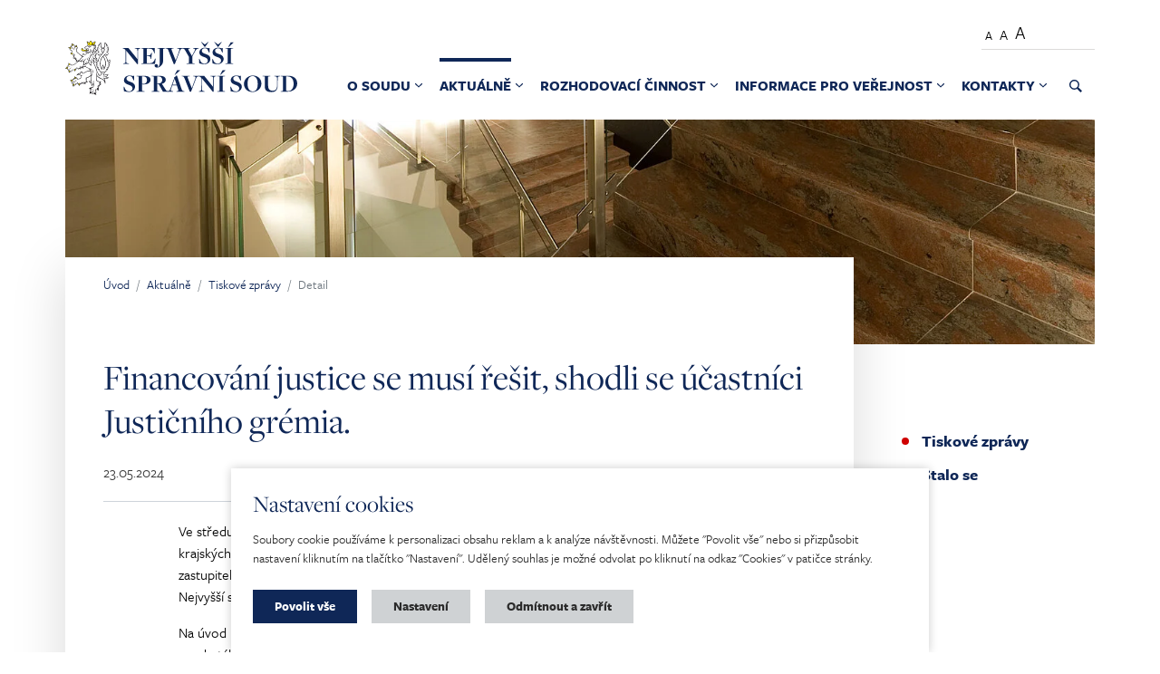

--- FILE ---
content_type: text/html; charset=utf-8
request_url: https://www.nssoud.cz/aktualne/tiskove-zpravy/detail/financovani-justice-se-musi-resit-shodli-se-ucastnici-justicniho-gremia
body_size: 12667
content:
<!DOCTYPE html>
<html dir="ltr" lang="cs-CZ">
<head>

<meta charset="utf-8">
<!-- 
	Based on the TYPO3 Bootstrap Package by Benjamin Kott - https://www.bootstrap-package.com/

	This website is powered by TYPO3 - inspiring people to share!
	TYPO3 is a free open source Content Management Framework initially created by Kasper Skaarhoj and licensed under GNU/GPL.
	TYPO3 is copyright 1998-2026 of Kasper Skaarhoj. Extensions are copyright of their respective owners.
	Information and contribution at https://typo3.org/
-->



<title>Financování justice se musí řešit, shodli se účastníci Justičního grémia. — Nejvyšší správní soud</title>
<meta property="og:title" content="Financování justice se musí řešit, shodli se účastníci Justičního grémia." />
<meta property="og:type" content="article" />
<meta property="og:url" content="https://www.nssoud.cz/aktualne/tiskove-zpravy/detail/financovani-justice-se-musi-resit-shodli-se-ucastnici-justicniho-gremia" />
<meta http-equiv="x-ua-compatible" content="IE=edge" />
<meta name="generator" content="TYPO3 CMS" />
<meta name="viewport" content="width=device-width, initial-scale=1, minimum-scale=1" />
<meta name="robots" content="index,follow" />
<meta name="author" content="ERIGO. | Web design, Corporate, Print | www.erigo.cz" />
<meta property="og:title" content="Nejvyšší správní soud" />
<meta property="og:description" content="Tiskové zprávy" />
<meta property="og:image" content="https://www.nssoud.cz/fileadmin/_processed_/e/8/csm_Tiskova_zprava_d766851921.png" />
<meta property="og:image:url" content="https://www.nssoud.cz/fileadmin/_processed_/e/8/csm_Tiskova_zprava_d766851921.png" />
<meta property="og:image:width" content="511" />
<meta property="og:image:height" content="493" />
<meta property="og:type" content="website" />
<meta property="og:site_name" content="Nejvyšší správní soud" />
<meta property="og:locale" content="cs_CZ" />
<meta property="og:url" content="https://www.nssoud.cz/aktualne/tiskove-zpravy/detail/financovani-justice-se-musi-resit-shodli-se-ucastnici-justicniho-gremia" />
<meta name="twitter:card" content="summary" />
<meta name="twitter:title" content="Nejvyšší správní soud" />
<meta name="twitter:description" content="Tiskové zprávy" />
<meta name="twitter:image" content="https://www.nssoud.cz/fileadmin/_processed_/e/8/csm_Tiskova_zprava_d766851921.png" />
<meta name="apple-mobile-web-app-capable" content="no" />
<meta name="google" content="notranslate" />


<link rel="stylesheet" type="text/css" href="/typo3temp/assets/bootstrappackage/css/web-190c5c8fc76d8ce11ffa596b133b1b13ac88b979ba30faa376e37fef50e5cf55.css?1733306410" media="all">



<script type="text/javascript">
/*<![CDATA[*/
var TYPO3 = TYPO3 || {};
TYPO3.lang = {"js.modal.confirm.title":"Potvr\u010fte pros\u00edm","js.modal.confirm.cancel":"Zru\u0161it","js.modal.confirm.ok":"OK"};/*]]>*/
</script>


<script type="text/javascript">
/*<![CDATA[*/
/*TS_inlineJS*/

var ewSliderSettings = [];


/*]]>*/
</script>


<link rel="apple-touch-icon" sizes="180x180" href="/fileadmin/themes/default/img/favicon/apple-touch-icon.png">
<meta name="msapplication-config" content="/fileadmin/themes/default/img/favicon/browserconfig.xml">
<link rel="icon" type="image/png" sizes="16x16" href="/fileadmin/themes/default/img/favicon/favicon-16x16.png">
<link rel="icon" type="image/png" sizes="32x32" href="/fileadmin/themes/default/img/favicon/favicon-32x32.png">
<link rel="shortcut icon" href="/fileadmin/themes/default/img/favicon/favicon.ico">
<link rel="manifest" href="/fileadmin/themes/default/img/favicon/site.webmanifest">
<meta name="msapplication-TileColor" content="#da532c">
<meta name="theme-color" content="#ffffff">

	  

	  
<!-- Scripts: HEAD -->

<!-- Google Tag Manager -->
<script>(function(w,d,s,l,i){w[l]=w[l]||[];w[l].push({'gtm.start':
new Date().getTime(),event:'gtm.js'});var f=d.getElementsByTagName(s)[0],
j=d.createElement(s),dl=l!='dataLayer'?'&l='+l:'';j.async=true;j.src=
'https://www.googletagmanager.com/gtm.js?id='+i+dl;f.parentNode.insertBefore(j,f);
})(window,document,'script','dataLayer','GTM-PHGKLMJ');</script>
<!-- End Google Tag Manager -->

<!-- / Scripts: HEAD -->
	  

	  

<link rel="canonical" href="https://www.nssoud.cz/aktualne/tiskove-zpravy/detail/financovani-justice-se-musi-resit-shodli-se-ucastnici-justicniho-gremia"/>


<script>WebFontConfig={"custom":{"urls":["\/typo3conf\/ext\/bootstrap_package\/Resources\/Public\/Fonts\/bootstrappackageicon.min.css"],"families":["BootstrapPackageIcon"]},"timeout":1000};(function(d){var wf=d.createElement('script'),s=d.scripts[0];wf.src='/typo3conf/ext/bootstrap_package/Resources/Public/Contrib/webfontloader/webfontloader.js';wf.async=false;s.parentNode.insertBefore(wf,s);})(document);</script>
</head>
<body id="p38" class="page-38 pagelevel-3 language-0 backendlayout-page_2cols_7525_menu layout-default site-nssoud">


	  

	  
<!-- Scripts: BODY START -->

<!-- Google Tag Manager (noscript) -->
<noscript><iframe src="https://www.googletagmanager.com/ns.html?id=GTM-PHGKLMJ"
height="0" width="0" style="display:none;visibility:hidden"></iframe></noscript>
<!-- End Google Tag Manager (noscript) -->

<!-- / Scripts: BODY START -->


	  

	  
<div id="top"></div>
	
<div class="body-bg"><a class="sr-only sr-only-focusable" id="skip-to-main-content-link" href="#page-content" tabindex="1"><span>Přeskočit na hlavní obsah</span></a><!--  --><header id="page-header" class="backendlayout-header_simple navigation-default navigation-expand-lg navbar-has-image"><div class="container"><div class="header-left"><!-- class="navigation-brand-image" --><a class="brand-link " href="/"><figure class="logo"><picture><img  src="/fileadmin/user_upload/img/nssoud_logo_lev.svg" alt="Nejvyšší správní soud logo" height="52" width="180"></picture></figure></a><div class="header-custom-content"></div></div><div class="header-right"><div id="main-navigation-container"  class="header-navigation"><div id="main-navigation-toggle" aria-label="Toggle main navigation" tabindex="0"><div class="icon-helper"></div><div class="icon-helper"></div><div class="icon-helper"></div></div><nav id="main-navigation" class=""><ul class="level-1 "><li class="spacer "></li><!-- navigation-item --><li id="nav-item-5" class="nav-item  dropdown"><a href="/o-soudu" class="nav-link top-lvl-link"  aria-haspopup="true" aria-expanded="false" ><span class="navigation-link-text">
								O soudu
								
							</span></a><div class="submenu-toggle-button" tabindex="0"><svg xmlns="http://www.w3.org/2000/svg" viewBox="0 0 20 20" fill="#000"><path class="vertical" d="M9 1v18h2V1H9z"/><path d="M1 9v2h18V9H1z"/></svg></div><ul class="level-2 nav-dropdown-menu"><!-- dropdown-item --><li id="nav-item-174" class="nav-item  "><a href="/o-soudu/obecne-informace" class="nav-link "   tabindex="-1"><span class="dropdown-text">
								Obecné informace
								
							</span></a></li><!-- dropdown-item --><li id="nav-item-215" class="nav-item  "><a href="/o-soudu/rozvrh-prace" class="nav-link "   tabindex="-1"><span class="dropdown-text">
								Rozvrh práce
								
							</span></a></li><!-- dropdown-item --><li id="nav-item-10" class="nav-item  "><a href="/o-soudu/organizace-soudu" class="nav-link "   tabindex="-1"><span class="dropdown-text">
								Organizace soudu
								
							</span></a></li><!-- dropdown-item --><li id="nav-item-11" class="nav-item  "><a href="/o-soudu/soudci/soucasni-soudci" class="nav-link "   tabindex="-1"><span class="dropdown-text">
								Soudci
								
							</span></a></li><!-- dropdown-item --><li id="nav-item-47" class="nav-item  "><a href="/o-soudu/vykon-soudnictvi" class="nav-link "   tabindex="-1"><span class="dropdown-text">
								Výkon soudnictví
								
							</span></a></li><!-- dropdown-item --><li id="nav-item-12" class="nav-item  "><a href="/o-soudu/historie-a-budova-soudu" class="nav-link "   tabindex="-1"><span class="dropdown-text">
								Historie a budova soudu
								
							</span></a></li><!-- dropdown-item --><li id="nav-item-13" class="nav-item  "><a href="/o-soudu/mezinarodni-spoluprace" class="nav-link "   tabindex="-1"><span class="dropdown-text">
								Mezinárodní spolupráce
								
							</span></a></li></ul></li><!-- navigation-item --><li id="nav-item-6" class="nav-item active dropdown"><a href="/aktualne/tiskove-zpravy" class="nav-link top-lvl-link"  aria-haspopup="true" aria-expanded="false" ><span class="navigation-link-text">
								Aktuálně
								
							</span></a><div class="submenu-toggle-button" tabindex="0"><svg xmlns="http://www.w3.org/2000/svg" viewBox="0 0 20 20" fill="#000"><path class="vertical" d="M9 1v18h2V1H9z"/><path d="M1 9v2h18V9H1z"/></svg></div><ul class="level-2 nav-dropdown-menu"><!-- dropdown-item --><li id="nav-item-14" class="nav-item active "><a href="/aktualne/tiskove-zpravy" class="nav-link "   tabindex="-1"><span class="dropdown-text">
								Tiskové zprávy
								
							</span></a></li><!-- dropdown-item --><li id="nav-item-16" class="nav-item  "><a href="/aktualne/stalo-se" class="nav-link "   tabindex="-1"><span class="dropdown-text">
								Stalo se
								
							</span></a></li></ul></li><!-- navigation-item --><li id="nav-item-7" class="nav-item  dropdown"><a href="/rozhodovaci-cinnost" class="nav-link top-lvl-link"  aria-haspopup="true" aria-expanded="false" ><span class="navigation-link-text">
								Rozhodovací činnost
								
							</span></a><div class="submenu-toggle-button" tabindex="0"><svg xmlns="http://www.w3.org/2000/svg" viewBox="0 0 20 20" fill="#000"><path class="vertical" d="M9 1v18h2V1H9z"/><path d="M1 9v2h18V9H1z"/></svg></div><ul class="level-2 nav-dropdown-menu"><!-- dropdown-item --><li id="nav-item-17" class="nav-item  "><a href="/rozhodovaci-cinnost/pruvodce-rizenim" class="nav-link "   tabindex="-1"><span class="dropdown-text">
								Průvodce řízením
								
							</span></a></li><!-- dropdown-item --><li id="nav-item-18" class="nav-item  "><a href="/rozhodovaci-cinnost/uredni-deska" class="nav-link "   tabindex="-1"><span class="dropdown-text">
								Úřední deska
								
							</span></a></li><!-- dropdown-item --><li id="nav-item-19" class="nav-item  "><a href="https://vyhledavac.nssoud.cz/" class="nav-link " target="_blank"  tabindex="-1"><span class="dropdown-text">
								Rozhodnutí správních soudů
								
							</span></a></li><!-- dropdown-item --><li id="nav-item-170" class="nav-item  "><a href="/rozhodovaci-cinnost/informace-o-rizeni" class="nav-link "   tabindex="-1"><span class="dropdown-text">
								Informace o řízení
								
							</span></a></li><!-- dropdown-item --><li id="nav-item-20" class="nav-item  "><a href="https://sbirka.nssoud.cz/" class="nav-link " target="_blank"  tabindex="-1"><span class="dropdown-text">
								Sbírka rozhodnutí
								
							</span></a></li><!-- dropdown-item --><li id="nav-item-21" class="nav-item  "><a href="/rozhodovaci-cinnost/predbezne-otazky" class="nav-link "   tabindex="-1"><span class="dropdown-text">
								Předběžné otázky
								
							</span></a></li><!-- dropdown-item --><li id="nav-item-22" class="nav-item  "><a href="/rozhodovaci-cinnost/rizeni-pred-ustavnim-soudem" class="nav-link "   tabindex="-1"><span class="dropdown-text">
								Řízení před Ústavním soudem
								
							</span></a></li><!-- dropdown-item --><li id="nav-item-23" class="nav-item  "><a href="/rozhodovaci-cinnost/rozsireny-senat" class="nav-link "   tabindex="-1"><span class="dropdown-text">
								Rozšířený senát
								
							</span></a></li><!-- dropdown-item --><li id="nav-item-25" class="nav-item  "><a href="/rozhodovaci-cinnost/statistiky" class="nav-link "   tabindex="-1"><span class="dropdown-text">
								Statistiky
								
							</span></a></li></ul></li><!-- navigation-item --><li id="nav-item-8" class="nav-item  dropdown"><a href="/informace-pro-verejnost" class="nav-link top-lvl-link"  aria-haspopup="true" aria-expanded="false" ><span class="navigation-link-text">
								Informace pro veřejnost
								
							</span></a><div class="submenu-toggle-button" tabindex="0"><svg xmlns="http://www.w3.org/2000/svg" viewBox="0 0 20 20" fill="#000"><path class="vertical" d="M9 1v18h2V1H9z"/><path d="M1 9v2h18V9H1z"/></svg></div><ul class="level-2 nav-dropdown-menu"><!-- dropdown-item --><li id="nav-item-26" class="nav-item  "><a href="/informace-pro-verejnost/poskytovani-informaci" class="nav-link "   tabindex="-1"><span class="dropdown-text">
								Poskytování informací
								
							</span></a></li><!-- dropdown-item --><li id="nav-item-218" class="nav-item  "><a href="/informace-pro-verejnost/otevrena-data-k-soudni-cinnosti" class="nav-link "   tabindex="-1"><span class="dropdown-text">
								Otevřená data k soudní činnosti
								
							</span></a></li><!-- dropdown-item --><li id="nav-item-27" class="nav-item  "><a href="/informace-pro-verejnost/zasady-ochrany-osobnich-udaju" class="nav-link "   tabindex="-1"><span class="dropdown-text">
								Zásady ochrany osobních údajů
								
							</span></a></li><!-- dropdown-item --><li id="nav-item-231" class="nav-item  "><a href="/informace-pro-verejnost/oznameni-whistleblowing" class="nav-link "   tabindex="-1"><span class="dropdown-text">
								Oznámení (Whistleblowing)
								
							</span></a></li><!-- dropdown-item --><li id="nav-item-28" class="nav-item  "><a href="/informace-pro-verejnost/verejne-zakazky" class="nav-link "   tabindex="-1"><span class="dropdown-text">
								Veřejné zakázky
								
							</span></a></li><!-- dropdown-item --><li id="nav-item-29" class="nav-item  "><a href="/informace-pro-verejnost/pracovni-nabidky/aktualni" class="nav-link "   tabindex="-1"><span class="dropdown-text">
								Pracovní nabídky
								
							</span></a></li><!-- dropdown-item --><li id="nav-item-30" class="nav-item  "><a href="/informace-pro-verejnost/nabidka-nepotrebneho-majetku" class="nav-link "   tabindex="-1"><span class="dropdown-text">
								Nabídka nepotřebného majetku
								
							</span></a></li></ul></li><!-- navigation-item --><li id="nav-item-9" class="nav-item  dropdown"><a href="/kontakty/obecne-kontakty" class="nav-link top-lvl-link"  aria-haspopup="true" aria-expanded="false" ><span class="navigation-link-text">
								Kontakty
								
							</span></a><div class="submenu-toggle-button" tabindex="0"><svg xmlns="http://www.w3.org/2000/svg" viewBox="0 0 20 20" fill="#000"><path class="vertical" d="M9 1v18h2V1H9z"/><path d="M1 9v2h18V9H1z"/></svg></div><ul class="level-2 nav-dropdown-menu"><!-- dropdown-item --><li id="nav-item-233" class="nav-item  "><a href="/kontakty/obecne-kontakty" class="nav-link "   tabindex="-1"><span class="dropdown-text">
								Obecné kontakty
								
							</span></a></li><!-- dropdown-item --><li id="nav-item-34" class="nav-item  "><a href="/kontakty/podatelna" class="nav-link "   tabindex="-1"><span class="dropdown-text">
								Podatelna
								
							</span></a></li><!-- dropdown-item --><li id="nav-item-35" class="nav-item  "><a href="/kontakty/tiskovy-mluvci" class="nav-link "   tabindex="-1"><span class="dropdown-text">
								Tisková mluvčí
								
							</span></a></li><!-- dropdown-item --><li id="nav-item-36" class="nav-item  "><a href="/kontakty/pokladna" class="nav-link "   tabindex="-1"><span class="dropdown-text">
								Pokladna
								
							</span></a></li><!-- dropdown-item --><li id="nav-item-33" class="nav-item  "><a href="/kontakty/vsechny-kontakty" class="nav-link "   tabindex="-1"><span class="dropdown-text">
								Všechny kontakty
								
							</span></a></li></ul></li></ul><div class="header-type-language-container inside-mobile-navigation"><ul class="type-selection-container"><li tabindex="0">A</li><li tabindex="0">A</li><li tabindex="0">A</li></ul><div class="language-switcher language-switcher-layout-list_icons" tabindex="0"><ul id="language_menu"><li><a href="/" hreflang="cs-CZ" title="Čeština"><span>CS</span></a></li><li><a href="/en/" hreflang="en-GB" title="Angličtina"><span>EN</span></a></li></ul></div></div></nav></div><div class="header-custom-content"><div id="c27" class="frame frame-default frame-type-special_element element-type-search_form frame-layout-0 frame-background-none frame-no-backgroundimage frame-space-before-none frame-space-after-none frame-padding-v-none frame-padding-h-none"><div class="frame-container margin-l-none margin-r-none"><div class="frame-inner"><div class="search-form search-form-layout-icon">

	  
<div class="tx-indexedsearch-searchbox" >
	
		<div class="search-button" id="main-search-toggle" tabindex="0">
			<svg viewBox="0 0 30.239 30.239" xmlns="http://www.w3.org/2000/svg" fill="#777">
				<path d="m11.826 0c-3.0303 0-6.0587 1.1544-8.3652 3.4609-4.612 4.614-4.612 12.12 0 16.734 4.108 4.107 10.505 4.5468 15.115 1.3398 0.097 0.459 0.31878 0.89691 0.67578 1.2539l7.4436 7.4436 3.5352-3.5352-7.4436-7.4455c-0.355-0.354-0.79491-0.57683-1.2539-0.67383 3.209-4.611 2.7692-11.007-1.3398-15.117-2.3065-2.3065-5.3369-3.4609-8.3672-3.4609zm0 3c2.2621 0 4.5241 0.86053 6.2461 2.582 3.444 3.444 3.444 9.0482 0 12.492s-9.0492 3.444-12.492 0c-3.442-3.444-3.442-9.0482 0-12.492 1.7215-1.7215 3.984-2.582 6.2461-2.582z"/>
			</svg>
		</div>
	
	<form method="post" id="special-element-tx_indexedsearch" action="/vysledky-hledani?tx_indexedsearch_pi2%5Baction%5D=search&amp;tx_indexedsearch_pi2%5Bcontroller%5D=Search&amp;cHash=9e0cfcd8918563a87a6ef3852a2e5d7b">
<div>
<input type="hidden" name="tx_indexedsearch_pi2[__referrer][@extension]" value="IndexedSearch" />
<input type="hidden" name="tx_indexedsearch_pi2[__referrer][@vendor]" value="TYPO3\CMS" />
<input type="hidden" name="tx_indexedsearch_pi2[__referrer][@controller]" value="Search" />
<input type="hidden" name="tx_indexedsearch_pi2[__referrer][@action]" value="form" />
<input type="hidden" name="tx_indexedsearch_pi2[__referrer][arguments]" value="YTowOnt9780e4b96bbdc87c8f0ebbe1cc5cc2464e217ec9f" />
<input type="hidden" name="tx_indexedsearch_pi2[__referrer][@request]" value="a:4:{s:10:&quot;@extension&quot;;s:13:&quot;IndexedSearch&quot;;s:11:&quot;@controller&quot;;s:6:&quot;Search&quot;;s:7:&quot;@action&quot;;s:4:&quot;form&quot;;s:7:&quot;@vendor&quot;;s:9:&quot;TYPO3\CMS&quot;;}33a2bcdc92c0cf789607fa4069a6fdf714fb0db7" />
<input type="hidden" name="tx_indexedsearch_pi2[__trustedProperties]" value="a:1:{s:6:&quot;search&quot;;a:15:{s:9:&quot;_sections&quot;;i:1;s:13:&quot;_freeIndexUid&quot;;i:1;s:7:&quot;pointer&quot;;i:1;s:3:&quot;ext&quot;;i:1;s:10:&quot;searchType&quot;;i:1;s:14:&quot;defaultOperand&quot;;i:1;s:9:&quot;mediaType&quot;;i:1;s:9:&quot;sortOrder&quot;;i:1;s:5:&quot;group&quot;;i:1;s:11:&quot;languageUid&quot;;i:1;s:4:&quot;desc&quot;;i:1;s:15:&quot;numberOfResults&quot;;i:1;s:14:&quot;extendedSearch&quot;;i:1;s:5:&quot;sword&quot;;i:1;s:12:&quot;submitButton&quot;;i:1;}}40481a1d558af6fdf012e53e9717af447cc368f8" />
</div>

		<div class="tx-indexedsearch-hidden-fields">
			<input type="hidden" name="tx_indexedsearch_pi2[search][_sections]" value="0" />
			<input id="special-element-tx_indexedsearch_freeIndexUid" type="hidden" name="tx_indexedsearch_pi2[search][_freeIndexUid]" value="_" />
			<input id="special-element-tx_indexedsearch_pointer" type="hidden" name="tx_indexedsearch_pi2[search][pointer]" value="0" />
			<input type="hidden" name="tx_indexedsearch_pi2[search][ext]" value="" />
			<input type="hidden" name="tx_indexedsearch_pi2[search][searchType]" value="1" />
			<input type="hidden" name="tx_indexedsearch_pi2[search][defaultOperand]" value="0" />
			<input type="hidden" name="tx_indexedsearch_pi2[search][mediaType]" value="-1" />
			<input type="hidden" name="tx_indexedsearch_pi2[search][sortOrder]" value="rank_flag" />
			<input type="hidden" name="tx_indexedsearch_pi2[search][group]" value="" />
			<input type="hidden" name="tx_indexedsearch_pi2[search][languageUid]" value="0" />
			<input type="hidden" name="tx_indexedsearch_pi2[search][desc]" value="" />
			<input type="hidden" name="tx_indexedsearch_pi2[search][numberOfResults]" value="10" />
			<input type="hidden" name="tx_indexedsearch_pi2[search][extendedSearch]" value="" />
		</div>
		<fieldset>
			<!--
			<legend class="sr-only">
				Formulář pro vyhledávání
			</legend>
			-->
			<div class="form-group">
				<!--
				<label for="special-element-tx-indexedsearch-searchbox-sword" class="control-label">
					Hledat
				</label>
				-->
				<div class="input-group">
					<input class="form-control" id="special-element-tx-indexedsearch-searchbox-sword" type="text" name="tx_indexedsearch_pi2[search][sword]" value="" />
					<input id="special-element-tx-indexedsearch-searchbox-button-submit" type="submit" value="Hledat" name="tx_indexedsearch_pi2[search][submitButton]" />
				</div>
			</div>
			
			



			
		</fieldset>
	</form>
</div>



</div></div></div></div></div><div class="header-type-language-container"><ul class="type-selection-container"><li tabindex="0">A</li><li tabindex="0">A</li><li tabindex="0">A</li></ul><div class="language-switcher language-switcher-layout-list_icons" tabindex="0"><ul id="language_menu"><li><a href="/" hreflang="cs-CZ" title="Čeština"><span>CS</span></a></li><li><a href="/en/" hreflang="en-GB" title="Angličtina"><span>EN</span></a></li></ul></div></div></div></div></header><div id="page-content" class="bp-page-content main-section"><div class="section section-above-content"><div class="header-images frame-container"><div class="header-image"><figure class="image"><picture><source data-variant="default" data-maxwidth="1500" media="(min-width:1200px)" srcset="/fileadmin/_processed_/b/8/csm_foto-zahlavi-04b_8943293ce2.jpg.webp 1x" type="image/webp"><source data-variant="default" data-maxwidth="1500" media="(min-width:1200px)" srcset="/fileadmin/_processed_/b/8/csm_foto-zahlavi-04b_8943293ce2.jpg 1x" type="image/jpeg"><source data-variant="large" data-maxwidth="1500" media="(min-width:992px)" srcset="/fileadmin/_processed_/b/8/csm_foto-zahlavi-04b_8943293ce2.jpg.webp 1x" type="image/webp"><source data-variant="large" data-maxwidth="1500" media="(min-width:992px)" srcset="/fileadmin/_processed_/b/8/csm_foto-zahlavi-04b_8943293ce2.jpg 1x" type="image/jpeg"><source data-variant="medium" data-maxwidth="680" media="(min-width:768px)" srcset="/fileadmin/_processed_/b/8/csm_foto-zahlavi-04b_9a160c3bcc.jpg.webp 1x" type="image/webp"><source data-variant="medium" data-maxwidth="680" media="(min-width:768px)" srcset="/fileadmin/_processed_/b/8/csm_foto-zahlavi-04b_9a160c3bcc.jpg 1x" type="image/jpeg"><source data-variant="small" data-maxwidth="680" media="(min-width:576px)" srcset="/fileadmin/_processed_/b/8/csm_foto-zahlavi-04b_9a160c3bcc.jpg.webp 1x" type="image/webp"><source data-variant="small" data-maxwidth="680" media="(min-width:576px)" srcset="/fileadmin/_processed_/b/8/csm_foto-zahlavi-04b_9a160c3bcc.jpg 1x" type="image/jpeg"><source data-variant="extrasmall" data-maxwidth="680"  srcset="/fileadmin/_processed_/b/8/csm_foto-zahlavi-04b_9a160c3bcc.jpg.webp 1x" type="image/webp"><source data-variant="extrasmall" data-maxwidth="680"  srcset="/fileadmin/_processed_/b/8/csm_foto-zahlavi-04b_9a160c3bcc.jpg 1x" type="image/jpeg"><img loading="lazy" src="/fileadmin/user_upload/zahlavi/foto-zahlavi-04b.jpg" title="" alt=""></picture></figure></div></div></div><div class="section section-default"><div class="container"><div class="section-row"><main class="section-column maincontent-wrap" role="main"><nav class="breadcrumb-section" aria-label="Breadcrumb"><div class="container"><p class="sr-only" id="breadcrumb">Jsi tady:</p><ol class="breadcrumb"><li class="breadcrumb-item"><a class="breadcrumb-link" href="/" title="Úvod"><span class="breadcrumb-text">Úvod</span></a></li><li class="breadcrumb-item"><a class="breadcrumb-link" href="/aktualne/tiskove-zpravy" title="Aktuálně"><span class="breadcrumb-text">Aktuálně</span></a></li><li class="breadcrumb-item"><a class="breadcrumb-link" href="/aktualne/tiskove-zpravy" title="Tiskové zprávy"><span class="breadcrumb-text">Tiskové zprávy</span></a></li><li class="breadcrumb-item active" aria-current="page"><span class="breadcrumb-text">Detail</span></li></ol></div></nav><div id="c16" class="frame frame-default frame-type-list frame-layout-0 frame-background-none frame-no-backgroundimage frame-space-before-none frame-space-after-none frame-padding-v-medium frame-padding-h-none"><div class="frame-container "><div class="frame-inner"><div class="news"><div class="news-single plugin-layout_detail-default plugin-image_aspect_ratio_main-3_2 plugin-image_aspect_ratio_gallery-3_2 plugin-columns_gallery-2"><div class="article" itemscope="itemscope" itemtype="http://schema.org/Article"><div class="news-header"><h1 itemprop="headline">Financování justice se musí řešit, shodli se účastníci Justičního grémia.</h1><div class="news-date"><time itemprop="datePublished" datetime="2024-05-23">
			23.05.2024
		</time></div></div><div class="news-content"><div class="news-bodytext" itemprop="articleBody"><p>Ve středu 22. 5. 2024 se opět sešlo Justiční grémium, stálá diskusní platforma reprezentantů krajských, vrchních a nejvyšších soudů, vrchních státních zastupitelství a Nejvyššího státního zastupitelství, jakož i profesních sdružení soudců a státních zástupců. Místem setkání byl tentokrát Nejvyšší správní soud.</p><p>Na úvod pohovořil host grémia, český soudce Soudního dvora EU Jan Passer o judikatuře tohoto soudu týkající se institucionálních, personálních, jakož i materiálních záruk nezávislosti soudní moci.</p><p>Významná část jednání byla věnována platovým otázkám v&nbsp;justici. Grémium se zabývalo příčinami, důsledky a riziky spojenými se stávkovou pohotovostí, kterou vyhlásil Odborový svaz justice, a případnou jednodenní stávkou zaměstnanců soudů. Rostoucí napětí mezi zaměstnanci justice vnímá Justiční grémium se znepokojením. Považuje za nezbytné provést změny jak v&nbsp;odměňování justičního aparátu, tak ve financování justice jako takové. Jakkoliv má grémium pro postoj zaměstnanců justice porozumění, jeho členové – jakožto v&nbsp;převážné míře představitelé státní správy soudů a státních zastupitelství – udělají vše pro to, aby fungování soudů nebylo ani v&nbsp;případě stávky ohroženo.</p><p>Dále se grémium věnovalo připravovaným změnám v&nbsp;trestních předpisech. Vítá základní filozofii, kterou jsou tyto změny vedeny.&nbsp; Tou je především přiměřená dekriminalizace odpovídající současným společenským podmínkám a zvýšení účinnosti ukládání trestů. Justiční grémium doporučuje, aby v&nbsp;dalších fázích legislativního procesu byly pečlivě zváženy připomínky justice, jež odrážejí praktické zkušenosti soudců a státních zástupců z výkonu trestní spravedlnosti.</p><p>Justiční grémium debatovalo i o elektronizaci soudních spisů. Ve shodě s&nbsp;Ministerstvem spravedlnosti má za to, že je třeba vyvinout robustní obecný softwarový nástroj pro elektronický soudní spis. Ten by měl být základem jednotlivých oborových modulů, které bude možno dlouhodobě rozvíjet a uzpůsobovat měnícím se potřebám. Pilotními oblastmi výkonu soudnictví pro zavádění elektronických soudních spisů jsou nyní insolvence a správní soudnictví, následovat by mohlo trestní soudnictví.</p><p>Dále bylo informováno o probíhajícím projektu „Zvýšení efektivity českého soudnictví“, který by měl justici poskytnout analytické informace o pracovní náročnosti justičních procesů a činností.</p><p>Konečně grémium uvítalo připravované novely daňového řádu a některých dalších předpisů, které by měly dovršit zavedení nového systému správy a vymáhání justičních pohledávek celními orgány. Na potřebu určitých úprav systému, který začal být uplatňován od počátku roku 2024, upozornil na základě svých praktických zkušeností Městský soud v&nbsp;Praze.</p><p>Karel Šimka, předseda Nejvyššího správního soudu</p><p>&nbsp;</p></div></div><div class="news-back-link"><a href="/aktualne/tiskove-zpravy">
				Zpět
			</a></div><div class="news-related-records"></div></div></div></div></div></div></div></main><div class="section-column subcontent-wrap subcontent-right"><div class="subcontent-above-menu"></div><nav class="frame frame-type-subnavigation frame-background-none frame-no-backgroundimage frame-space-before-none frame-space-after-none" role="navigation"><div class="frame-container"><div class="frame-inner"><ul class="subnav-nav level-1"><li class="subnav-item active"><a href="/aktualne/tiskove-zpravy" id="subnav-item-14" class="subnav-link" title="Tiskové zprávy"><span class="subnav-link-text">Tiskové zprávy</span></a></li><li class="subnav-item"><a href="/aktualne/stalo-se" id="subnav-item-16" class="subnav-link" title="Stalo se"><span class="subnav-link-text">Stalo se</span></a></li></ul></div></div></nav><div class="subcontent-below-menu"></div></div></div></div></div><div class="section section-below-content"></div></div><footer id="page-footer" class="bp-page-footer backendlayout-footer_1col"><div class="footer-content"><div id="c74" class="frame frame-default frame-type-gridelements_pi1 frame-layout-0 frame-background-primary frame-no-backgroundimage frame-space-before-none frame-space-after-none frame-padding-v-small frame-padding-h-medium"><div class="frame-container "><div class="frame-inner"><div class="grid-container grid-container-1col responsive-layout-standard cols-gap-medium"><div id="c74-col-1" class="grid-column grid-column-1"><div id="c75" class="frame frame-default frame-type-gridelements_pi1 frame-layout-0 frame-background-none frame-no-backgroundimage frame-space-before-none frame-space-after-none frame-padding-v-extra-small frame-padding-h-medium footer-bottom-row"><div class="frame-container "><div class="frame-inner"><div class="grid-container grid-container-2cols responsive-layout-1st_col_up cols-gap-extra-small"><div id="c75-col-1" class="grid-column grid-column-1"><div id="c76" class="frame frame-default frame-type-text frame-layout-0 frame-background-none frame-no-backgroundimage frame-space-before-none frame-space-after-none frame-padding-v-none frame-padding-h-medium"><div class="frame-container "><div class="frame-inner"><p><small><a href="/mapa-webu">Mapa webu</a>&nbsp; | &nbsp;<a href="/prohlaseni-o-pristupnosti">Prohlášení o přístupnosti</a>&nbsp; | &nbsp;<a href="/cookies">Cookies</a></small></p></div></div></div></div><div id="c75-col-2" class="grid-column grid-column-2"><div id="c77" class="frame frame-default frame-type-special_element element-type-social_links frame-layout-0 frame-background-none frame-no-backgroundimage frame-space-before-none frame-space-after-none frame-padding-v-none frame-padding-h-medium"><div class="frame-container "><div class="frame-inner"><div class="sociallinks sociallinks-layout-icons"><ul class="sociallinks-list"><li class="sociallinks-item sociallinks-item-twitter" title="Twitter"><a class="sociallinks-link sociallinks-link-twitter" href="https://twitter.com/nssoudcz" rel="noopener" target="_blank"><span class="sociallinks-link-icon bootstrappackageicon bootstrappackageicon-twitter"></span></a></li></ul></div></div></div></div></div></div></div></div></div><div id="c1" class="frame frame-default frame-type-special_element element-type-copyright frame-layout-0 frame-background-primary frame-no-backgroundimage frame-space-before-none frame-space-after-small frame-padding-v-none frame-padding-h-none"><div class="frame-container "><div class="frame-inner"><div class="copyright"><p><small>Copyright © 2003 - 2026 Nejvyšší správní soud. Všechna práva vyhrazena.</small></p></div></div></div></div></div></div></div></div></div></div></footer><a class="scroll-top" title="Přejděte nahoru" href="#top"><span class="scroll-top-icon"></span></a></div>
<script src="/typo3conf/ext/bootstrap_package/Resources/Public/Contrib/jquery/jquery.min.js?1575461842" type="text/javascript"></script>
<script src="/typo3conf/ext/bootstrap_package/Resources/Public/Contrib/popper/popper.min.js?1575461846" type="text/javascript"></script>
<script src="/typo3conf/ext/bootstrap_package/Resources/Public/Contrib/bootstrap4/js/bootstrap.min.js?1575461844" type="text/javascript"></script>
<script src="/typo3conf/ext/bootstrap_package/Resources/Public/Contrib/hammerjs/hammer.min.js?1575461844" type="text/javascript"></script>
<script src="/typo3conf/ext/bootstrap_package/Resources/Public/Contrib/photoswipe/photoswipe.min.js?1575461842" type="text/javascript"></script>
<script src="/typo3conf/ext/bootstrap_package/Resources/Public/Contrib/photoswipe/photoswipe-ui-default.min.js?1575461842" type="text/javascript"></script>
<script src="/typo3conf/ext/bootstrap_package/Resources/Public/JavaScript/Dist/bootstrap.accordion.min.js?1575461842" type="text/javascript"></script>
<script src="/typo3conf/ext/bootstrap_package/Resources/Public/JavaScript/Dist/bootstrap.form.min.js?1575461842" type="text/javascript"></script>
<script src="/typo3conf/ext/bootstrap_package/Resources/Public/JavaScript/Dist/bootstrap.swipe.min.js?1575461842" type="text/javascript"></script>
<script src="/typo3conf/ext/bootstrap_package/Resources/Public/JavaScript/Dist/bootstrap.popover.min.js?1575461842" type="text/javascript"></script>
<script src="/typo3conf/ext/bootstrap_package/Resources/Public/JavaScript/Dist/bootstrap.stickyheader.min.js?1575461842" type="text/javascript"></script>
<script src="/typo3conf/ext/bootstrap_package/Resources/Public/JavaScript/Dist/bootstrap.lightbox.min.js?1575461842" type="text/javascript"></script>
<script src="/typo3conf/ext/bootstrap_package/Resources/Public/JavaScript/Dist/bootstrap.navbar.min.js?1575461842" type="text/javascript"></script>
<script src="/typo3conf/ext/erigo_web/Resources/Public/JavaScript/modernizr.js?1648723198" type="text/javascript"></script>
<script src="/typo3conf/ext/erigo_web/Resources/Public/JavaScript/jquery.flexible-gallery.js?1648723198" type="text/javascript"></script>

<script src="/typo3conf/ext/erigo_web/Resources/Public/JavaScript/forms.js?1648723198" type="text/javascript"></script>
<script src="/typo3conf/ext/erigo_web/Resources/Public/JavaScript/dist/utils.js?1648723198" type="text/javascript"></script>
<script src="/typo3conf/ext/erigo_web/Resources/Public/JavaScript/dist/apply-focus-visible-polyfill.js?1648723198" type="text/javascript"></script>
<script src="/typo3conf/ext/erigo_web/Resources/Public/JavaScript/dist/full-page.js?1648723198" type="text/javascript"></script>
<script src="/typo3conf/ext/erigo_web/Resources/Public/JavaScript/dist/full-page-setup.js?1648723198" type="text/javascript"></script>
<script src="/typo3conf/ext/erigo_web/Resources/Public/JavaScript/dist/modal-window.js?1648723198" type="text/javascript"></script>
<script src="/typo3conf/ext/erigo_web/Resources/Public/JavaScript/dist/main.js?1648723198" type="text/javascript"></script>
<script src="/typo3conf/ext/erigo_web/Resources/Public/JavaScript/dist/header-navigation.js?1648723198" type="text/javascript"></script>
<script src="/typo3conf/ext/erigo_web/Resources/Public/Contrib/Slick/slick.min.js?1648723216" type="text/javascript"></script>
<script src="/typo3conf/ext/erigo_web/Resources/Public/JavaScript/jquery.erigo-cookies.js?1648803671" type="text/javascript"></script>
<script src="/fileadmin/themes/default/js/intersectionObserverPolyfill.js?1589559337" type="text/javascript"></script>
<script src="/fileadmin/themes/default/js/jquery-ui.min.js?1589559338" type="text/javascript"></script>
<script src="/fileadmin/themes/default/js/main.js?1690530516" type="text/javascript"></script>
<script src="/fileadmin/themes/default/js/nss-statistics.js?1589559337" type="text/javascript"></script>
<script src="/fileadmin/themes/default/js/stickyfill.min.js?1589559337" type="text/javascript"></script>



	  

	  
<!-- Scripts: BODY END -->



<!-- / Scripts: BODY END -->


	  

	  
<script>
		$(document).ready(function() {
			$('body').erigoCookies({"categories":{"preference":false,"analytical":true,"marketing":false},"mode":"opt-in","position":"bottom-center","theme":"light","texts":{"intro":{"title":"Nastavení cookies","description":"<p>Soubory cookie používáme k personalizaci obsahu reklam a k analýze návštěvnosti. Můžete \"Povolit vše\" nebo si přizpůsobit nastavení kliknutím na tlačítko \"Nastavení\". Udělený souhlas je možné odvolat po kliknutí na odkaz \"Cookies\" v patičce stránky.</p>"},"about":{"title":"O cookies","description":"<p>Cookies jsou malé textové soubory, které mohou být používány webovými stránkami, aby učinily uživatelský zážitek více efektivní. Zákon uvádí, že můžeme ukládat cookies na vašem zařízení, pokud jsou nezbytně nutné pro provoz této stránky. Pro všechny ostatní typy cookies potřebujeme vaše povolení. Tato stránka používá různé typy cookies. Některé cookies jsou umístěny službami třetích stran, které se objevují na našich stránkách.</p>"},"privacyPolicy":{"title":"Zásady ochrany soukromí","description":"<p>Nejvyšší správní soud se sídlem Moravské náměstí 6,&nbsp;CZ-657 40 Brno&nbsp;prohlašuje, že chrání osobní údaje svých zákazníků před zneužitím v souladu s platnou legislativou.</p>\n<p>V souladu s ustanovením § 89 odst. 3 zákona č. 127/2005 Sb., o elektronických komunikacích, ve znění pozdějších předpisů, Vás tímto informujeme, že za účelem zlepšení Vám poskytovaných služeb využívají naše webové stránky pro svoji činnost tzv. cookies.</p>\n<p><a href=\"/cookies\" target=\"_top\">Více o cookies</a></p>"},"categories":{"title":"Typy cookies","status":{"alwaysActive":"Vždy aktivní"},"functional":{"title":"Funkční cookies","description":"<p>Tyto soubory cookie jsou potřeba pro správný chod stránky a není možné je vypnout.</p><div class=\"table-responsive\"><table class=\"table\" summary> \t<thead> \t\t<tr> \t\t\t<th scope=\"col\" style=\"width:15%\">Název</th> \t\t\t<th scope=\"col\" style=\"width:15%\">Poskytovatel</th> \t\t\t<th scope=\"col\" style=\"width:15%\">Účel</th> \t\t\t<th scope=\"col\">Popis</th> \t\t\t<th scope=\"col\" style=\"width:10%\">Platnost</th> \t\t</tr> \t</thead> \t<tbody> \t\t<tr> \t\t\t<td>ErigoCookies</td> \t\t\t<td>www.nssoud.cz</td> \t\t\t<td>Funkční cookies</td> \t\t\t<td>Uchovává informace o souhlasu s ukládáním cookies ve vašem prohlížeči</td> \t\t\t<td>1 rok</td> \t\t</tr> \t\t<tr> \t\t\t<td>fe_typo_user</td> \t\t\t<td>www.nssoud.cz</td> \t\t\t<td>Funkční cookies</td> \t\t\t<td>Slouží k identifikaci ID relace při přihlašování do rozhraní TYPO3</td> \t\t\t<td>5&nbsp;dní</td> \t\t</tr> \t\t<tr> \t\t\t<td>test_cookie</td> \t\t\t<td>.doubleclick.net</td> \t\t\t<td>Funkční cookies</td> \t\t\t<td>Tento soubor cookie nastavuje společnost DoubleClick (vlastněná společností Google), aby zjistila, zda prohlížeč návštěvníka webových stránek podporuje soubory cookie.</td> \t\t\t<td>1 rok</td> \t\t</tr> \t</tbody></table></div>"},"analytical":{"title":"Analytické cookies","description":"<p>Tyto soubory cookie slouží k analýze, sledování nebo zaznamenávání chování uživatelů.</p><div class=\"table-responsive\"><table class=\"table\" summary> \t<thead> \t\t<tr> \t\t\t<th scope=\"col\" style=\"width:15%\">Název</th> \t\t\t<th scope=\"col\" style=\"width:15%\">Poskytovatel</th> \t\t\t<th scope=\"col\" style=\"width:15%\">Účel</th> \t\t\t<th scope=\"col\">Popis</th> \t\t\t<th scope=\"col\" style=\"width:10%\">Platnost</th> \t\t</tr> \t</thead> \t<tbody> \t\t<tr> \t\t\t<td>_ga</td> \t\t\t<td>.nssoud.cz</td> \t\t\t<td>Statistické cookies</td> \t\t\t<td>ID používané k identifikaci uživatelů</td> \t\t\t<td>4&nbsp;hodiny</td> \t\t</tr> \t\t<tr> \t\t\t<td>_gid</td> \t\t\t<td>.nssoud.cz</td> \t\t\t<td>Statistické cookies</td> \t\t\t<td>ID slouží k identifikaci uživatelů po dobu 24 hodin od poslední aktivity.</td> \t\t\t<td>25&nbsp;sekund</td> \t\t</tr> \t\t<tr> \t\t\t<td>_gat_UA-2175322-4</td> \t\t\t<td>.nssoud.cz</td> \t\t\t<td>Statistické cookies</td> \t\t\t<td>Slouží ke sledování počtu požadavků serveru Google Analytics při použití nástroje Google Tag Manager.</td> \t\t\t<td>1&nbsp;sekunda</td> \t\t</tr> \t</tbody></table></div>"},"listLink":{"show":"Zobrazit seznam cookies","hide":"Skrýt seznam cookies"},"preference":{"description":null},"marketing":{"description":null}},"buttons":{"allow":"Povolit vše","settings":"Nastavení","reject":"Odmítnout a zavřít","save":"Uložit nastavení","back":"Zpět"}}});
		});
	</script>



</body>
</html>

--- FILE ---
content_type: text/css
request_url: https://www.nssoud.cz/typo3temp/assets/bootstrappackage/css/web-190c5c8fc76d8ce11ffa596b133b1b13ac88b979ba30faa376e37fef50e5cf55.css?1733306410
body_size: 87065
content:
@charset "UTF-8";:root{--blue:#007bff;--indigo:#6610f2;--purple:#6f42c1;--pink:#e83e8c;--red:#dc3545;--orange:#fd7e14;--yellow:#ffc107;--green:#28a745;--teal:#20c997;--cyan:#17a2b8;--white:#fff;--gray:#6c757d;--gray-dark:#3b3b3b;--primary:#0F2757;--secondary:#CF0000;--success:#28a745;--info:#17a2b8;--warning:#ffc107;--danger:#dc3545;--light:#F5F4F3;--dark:#2b2b2b;--breakpoint-xs:0;--breakpoint-sm:576px;--breakpoint-md:768px;--breakpoint-lg:992px;--breakpoint-xl:1200px;--font-family-sans-serif:-apple-system, BlinkMacSystemFont, "Segoe UI", Roboto, "Helvetica Neue", Arial, "Noto Sans", sans-serif, "Apple Color Emoji", "Segoe UI Emoji", "Segoe UI Symbol", "Noto Color Emoji";--font-family-monospace:SFMono-Regular, Menlo, Monaco, Consolas, "Liberation Mono", "Courier New", monospace}*,*::before,*::after{box-sizing:border-box}html{font-family:sans-serif;line-height:1.15;-webkit-text-size-adjust:100%;-webkit-tap-highlight-color:rgba(0, 0, 0, 0)}article,aside,figcaption,figure,footer,header,hgroup,main,nav,section{display:block}body{margin:0;font-family:'freight-sans-pro', sans-serif;font-size:1rem;font-weight:400;line-height:1.5;color:black;text-align:left;background-color:#fff}[tabindex="-1"]:focus{outline:0 !important}hr{box-sizing:content-box;height:0;overflow:visible}h1,h2,h3,.position-list .plugin-list-item-header a,h4,h5,h6{margin-top:0;margin-bottom:0.5rem}p{margin-top:0;margin-bottom:1rem}abbr[title],abbr[data-original-title]{text-decoration:underline;text-decoration:underline dotted;cursor:help;border-bottom:0;text-decoration-skip-ink:none}address{margin-bottom:1rem;font-style:normal;line-height:inherit}ol,ul,dl{margin-top:0;margin-bottom:1rem}ol ol,ul ul,ol ul,ul ol{margin-bottom:0}dt{font-weight:700}dd{margin-bottom:0.5rem;margin-left:0}blockquote{margin:0 0 1rem}b,strong{font-weight:bolder}small{font-size:80%}sub,sup{position:relative;font-size:75%;line-height:0;vertical-align:baseline}sub{bottom:-0.25em}sup{top:-0.5em}a{color:#0F2757;text-decoration:none;background-color:transparent}a:hover{color:#040a16;text-decoration:underline}a:not([href]):not([tabindex]){color:inherit;text-decoration:none}a:not([href]):not([tabindex]):hover,a:not([href]):not([tabindex]):focus{color:inherit;text-decoration:none}a:not([href]):not([tabindex]):focus{outline:0}pre,code,kbd,samp{font-family:SFMono-Regular, Menlo, Monaco, Consolas, "Liberation Mono", "Courier New", monospace;font-size:1em}pre{margin-top:0;margin-bottom:1rem;overflow:auto}figure{margin:0 0 1rem}img{vertical-align:middle;border-style:none}svg{overflow:hidden;vertical-align:middle}table{border-collapse:collapse}caption{padding-top:0.75rem;padding-bottom:0.75rem;color:#6c757d;text-align:left;caption-side:bottom}th{text-align:inherit}label{display:inline-block;margin-bottom:0.5rem}button{border-radius:0}button:focus{outline:1px dotted;outline:5px auto -webkit-focus-ring-color}input,button,select,optgroup,textarea{margin:0;font-family:inherit;font-size:inherit;line-height:inherit}button,input{overflow:visible}button,select{text-transform:none}select{word-wrap:normal}button,[type="button"],[type="reset"],[type="submit"]{-webkit-appearance:button}button:not(:disabled),[type="button"]:not(:disabled),[type="reset"]:not(:disabled),[type="submit"]:not(:disabled){cursor:pointer}button::-moz-focus-inner,[type="button"]::-moz-focus-inner,[type="reset"]::-moz-focus-inner,[type="submit"]::-moz-focus-inner{padding:0;border-style:none}input[type="radio"],input[type="checkbox"]{box-sizing:border-box;padding:0}input[type="date"],input[type="time"],input[type="datetime-local"],input[type="month"]{-webkit-appearance:listbox}textarea{overflow:auto;resize:vertical}fieldset{min-width:0;padding:0;margin:0;border:0}legend{display:block;width:100%;max-width:100%;padding:0;margin-bottom:0.5rem;font-size:1.5rem;line-height:inherit;color:inherit;white-space:normal}@media (max-width:1200px){legend{font-size:calc(1.275rem + 0.3vw) }}progress{vertical-align:baseline}[type="number"]::-webkit-inner-spin-button,[type="number"]::-webkit-outer-spin-button{height:auto}[type="search"]{outline-offset:-2px;-webkit-appearance:none}[type="search"]::-webkit-search-decoration{-webkit-appearance:none}::-webkit-file-upload-button{font:inherit;-webkit-appearance:button}output{display:inline-block}summary{display:list-item;cursor:pointer}template{display:none}[hidden]{display:none !important}h1,h2,h3,.position-list .plugin-list-item-header a,h4,h5,h6,.h1,.h2,.h3,.h4,.h5,.h6{margin-bottom:0.5rem;font-weight:300;line-height:1.2}h1,.h1{font-size:2rem}@media (max-width:1200px){h1,.h1{font-size:calc(1.325rem + 0.9vw) }}h2,.h2{font-size:1.75rem}@media (max-width:1200px){h2,.h2{font-size:calc(1.3rem + 0.6vw) }}h3,.position-list .plugin-list-item-header a,.h3{font-size:1.5rem}@media (max-width:1200px){h3,.position-list .plugin-list-item-header a,.h3{font-size:calc(1.275rem + 0.3vw) }}h4,.h4{font-size:1.25rem}h5,.h5{font-size:1rem}h6,.h6{font-size:0.85rem}.lead{font-size:1.25rem;font-weight:300}.display-1{font-size:6rem;font-weight:300;line-height:1.2}@media (max-width:1200px){.display-1{font-size:calc(1.725rem + 5.7vw) }}.display-2{font-size:5.5rem;font-weight:300;line-height:1.2}@media (max-width:1200px){.display-2{font-size:calc(1.675rem + 5.1vw) }}.display-3{font-size:4.5rem;font-weight:300;line-height:1.2}@media (max-width:1200px){.display-3{font-size:calc(1.575rem + 3.9vw) }}.display-4{font-size:3.5rem;font-weight:300;line-height:1.2}@media (max-width:1200px){.display-4{font-size:calc(1.475rem + 2.7vw) }}hr{margin-top:1rem;margin-bottom:1rem;border:0;border-top:1px solid rgba(0, 0, 0, 0.1)}small,.small{font-size:80%;font-weight:400}mark,.mark{padding:0.2em;background-color:#fcf8e3}.list-unstyled{padding-left:0;list-style:none}.list-inline{padding-left:0;list-style:none}.list-inline-item{display:inline-block}.list-inline-item:not(:last-child){margin-right:0.5rem}.initialism{font-size:90%;text-transform:uppercase}.blockquote{margin-bottom:1rem;font-size:1.25rem}.blockquote-footer{display:block;font-size:80%;color:#6c757d}.blockquote-footer::before{content:"\2014\00A0"}.img-fluid{max-width:100%;height:auto}.img-thumbnail{padding:0.25rem;background-color:#fff;border:1px solid #dee2e6;max-width:100%;height:auto}.figure{display:inline-block}.figure-img{margin-bottom:0.5rem;line-height:1}.figure-caption{font-size:90%;color:#6c757d}code{font-size:87.5%;color:#e83e8c;word-break:break-word}a>code{color:inherit}kbd{padding:0.2rem 0.4rem;font-size:87.5%;color:#fff;background-color:#2b2b2b}kbd kbd{padding:0;font-size:100%;font-weight:700}pre{display:block;font-size:87.5%;color:#2b2b2b}pre code{font-size:inherit;color:inherit;word-break:normal}.pre-scrollable{max-height:340px;overflow-y:scroll}.container{width:100%;padding-right:20px;padding-left:20px;margin-right:auto;margin-left:auto}@media (min-width:576px){.container{max-width:768px}}@media (min-width:768px){.container{max-width:992px}}@media (min-width:992px){.container{max-width:1200px}}@media (min-width:1200px){.container{max-width:1500px}}.container-fluid{width:100%;padding-right:20px;padding-left:20px;margin-right:auto;margin-left:auto}.row{display:flex;flex-wrap:wrap;margin-right:-20px;margin-left:-20px}.no-gutters{margin-right:0;margin-left:0}.no-gutters>.col,.no-gutters>[class*="col-"]{padding-right:0;padding-left:0}.col-1,.col-2,.col-3,.col-4,.col-5,.col-6,.col-7,.col-8,.col-9,.col-10,.col-11,.col-12,.col,.col-auto,.col-sm-1,.col-sm-2,.col-sm-3,.col-sm-4,.col-sm-5,.col-sm-6,.col-sm-7,.col-sm-8,.col-sm-9,.col-sm-10,.col-sm-11,.col-sm-12,.col-sm,.col-sm-auto,.col-md-1,.col-md-2,.col-md-3,.col-md-4,.col-md-5,.col-md-6,.col-md-7,.col-md-8,.col-md-9,.col-md-10,.col-md-11,.col-md-12,.col-md,.col-md-auto,.col-lg-1,.col-lg-2,.col-lg-3,.col-lg-4,.col-lg-5,.col-lg-6,.col-lg-7,.col-lg-8,.col-lg-9,.col-lg-10,.col-lg-11,.col-lg-12,.col-lg,.col-lg-auto,.col-xl-1,.col-xl-2,.col-xl-3,.col-xl-4,.col-xl-5,.col-xl-6,.col-xl-7,.col-xl-8,.col-xl-9,.col-xl-10,.col-xl-11,.col-xl-12,.col-xl,.col-xl-auto{position:relative;width:100%;padding-right:20px;padding-left:20px}.col{flex-basis:0;flex-grow:1;max-width:100%}.col-auto{flex:0 0 auto;width:auto;max-width:100%}.col-1{flex:0 0 8.3333333333%;max-width:8.3333333333%}.col-2{flex:0 0 16.6666666667%;max-width:16.6666666667%}.col-3{flex:0 0 25%;max-width:25%}.col-4{flex:0 0 33.3333333333%;max-width:33.3333333333%}.col-5{flex:0 0 41.6666666667%;max-width:41.6666666667%}.col-6{flex:0 0 50%;max-width:50%}.col-7{flex:0 0 58.3333333333%;max-width:58.3333333333%}.col-8{flex:0 0 66.6666666667%;max-width:66.6666666667%}.col-9{flex:0 0 75%;max-width:75%}.col-10{flex:0 0 83.3333333333%;max-width:83.3333333333%}.col-11{flex:0 0 91.6666666667%;max-width:91.6666666667%}.col-12{flex:0 0 100%;max-width:100%}.order-first{order:-1}.order-last{order:13}.order-0{order:0}.order-1{order:1}.order-2{order:2}.order-3{order:3}.order-4{order:4}.order-5{order:5}.order-6{order:6}.order-7{order:7}.order-8{order:8}.order-9{order:9}.order-10{order:10}.order-11{order:11}.order-12{order:12}.offset-1{margin-left:8.3333333333%}.offset-2{margin-left:16.6666666667%}.offset-3{margin-left:25%}.offset-4{margin-left:33.3333333333%}.offset-5{margin-left:41.6666666667%}.offset-6{margin-left:50%}.offset-7{margin-left:58.3333333333%}.offset-8{margin-left:66.6666666667%}.offset-9{margin-left:75%}.offset-10{margin-left:83.3333333333%}.offset-11{margin-left:91.6666666667%}@media (min-width:576px){.col-sm{flex-basis:0;flex-grow:1;max-width:100%}.col-sm-auto{flex:0 0 auto;width:auto;max-width:100%}.col-sm-1{flex:0 0 8.3333333333%;max-width:8.3333333333%}.col-sm-2{flex:0 0 16.6666666667%;max-width:16.6666666667%}.col-sm-3{flex:0 0 25%;max-width:25%}.col-sm-4{flex:0 0 33.3333333333%;max-width:33.3333333333%}.col-sm-5{flex:0 0 41.6666666667%;max-width:41.6666666667%}.col-sm-6{flex:0 0 50%;max-width:50%}.col-sm-7{flex:0 0 58.3333333333%;max-width:58.3333333333%}.col-sm-8{flex:0 0 66.6666666667%;max-width:66.6666666667%}.col-sm-9{flex:0 0 75%;max-width:75%}.col-sm-10{flex:0 0 83.3333333333%;max-width:83.3333333333%}.col-sm-11{flex:0 0 91.6666666667%;max-width:91.6666666667%}.col-sm-12{flex:0 0 100%;max-width:100%}.order-sm-first{order:-1}.order-sm-last{order:13}.order-sm-0{order:0}.order-sm-1{order:1}.order-sm-2{order:2}.order-sm-3{order:3}.order-sm-4{order:4}.order-sm-5{order:5}.order-sm-6{order:6}.order-sm-7{order:7}.order-sm-8{order:8}.order-sm-9{order:9}.order-sm-10{order:10}.order-sm-11{order:11}.order-sm-12{order:12}.offset-sm-0{margin-left:0}.offset-sm-1{margin-left:8.3333333333%}.offset-sm-2{margin-left:16.6666666667%}.offset-sm-3{margin-left:25%}.offset-sm-4{margin-left:33.3333333333%}.offset-sm-5{margin-left:41.6666666667%}.offset-sm-6{margin-left:50%}.offset-sm-7{margin-left:58.3333333333%}.offset-sm-8{margin-left:66.6666666667%}.offset-sm-9{margin-left:75%}.offset-sm-10{margin-left:83.3333333333%}.offset-sm-11{margin-left:91.6666666667%}}@media (min-width:768px){.col-md{flex-basis:0;flex-grow:1;max-width:100%}.col-md-auto{flex:0 0 auto;width:auto;max-width:100%}.col-md-1{flex:0 0 8.3333333333%;max-width:8.3333333333%}.col-md-2{flex:0 0 16.6666666667%;max-width:16.6666666667%}.col-md-3{flex:0 0 25%;max-width:25%}.col-md-4{flex:0 0 33.3333333333%;max-width:33.3333333333%}.col-md-5{flex:0 0 41.6666666667%;max-width:41.6666666667%}.col-md-6{flex:0 0 50%;max-width:50%}.col-md-7{flex:0 0 58.3333333333%;max-width:58.3333333333%}.col-md-8{flex:0 0 66.6666666667%;max-width:66.6666666667%}.col-md-9{flex:0 0 75%;max-width:75%}.col-md-10{flex:0 0 83.3333333333%;max-width:83.3333333333%}.col-md-11{flex:0 0 91.6666666667%;max-width:91.6666666667%}.col-md-12{flex:0 0 100%;max-width:100%}.order-md-first{order:-1}.order-md-last{order:13}.order-md-0{order:0}.order-md-1{order:1}.order-md-2{order:2}.order-md-3{order:3}.order-md-4{order:4}.order-md-5{order:5}.order-md-6{order:6}.order-md-7{order:7}.order-md-8{order:8}.order-md-9{order:9}.order-md-10{order:10}.order-md-11{order:11}.order-md-12{order:12}.offset-md-0{margin-left:0}.offset-md-1{margin-left:8.3333333333%}.offset-md-2{margin-left:16.6666666667%}.offset-md-3{margin-left:25%}.offset-md-4{margin-left:33.3333333333%}.offset-md-5{margin-left:41.6666666667%}.offset-md-6{margin-left:50%}.offset-md-7{margin-left:58.3333333333%}.offset-md-8{margin-left:66.6666666667%}.offset-md-9{margin-left:75%}.offset-md-10{margin-left:83.3333333333%}.offset-md-11{margin-left:91.6666666667%}}@media (min-width:992px){.col-lg{flex-basis:0;flex-grow:1;max-width:100%}.col-lg-auto{flex:0 0 auto;width:auto;max-width:100%}.col-lg-1{flex:0 0 8.3333333333%;max-width:8.3333333333%}.col-lg-2{flex:0 0 16.6666666667%;max-width:16.6666666667%}.col-lg-3{flex:0 0 25%;max-width:25%}.col-lg-4{flex:0 0 33.3333333333%;max-width:33.3333333333%}.col-lg-5{flex:0 0 41.6666666667%;max-width:41.6666666667%}.col-lg-6{flex:0 0 50%;max-width:50%}.col-lg-7{flex:0 0 58.3333333333%;max-width:58.3333333333%}.col-lg-8{flex:0 0 66.6666666667%;max-width:66.6666666667%}.col-lg-9{flex:0 0 75%;max-width:75%}.col-lg-10{flex:0 0 83.3333333333%;max-width:83.3333333333%}.col-lg-11{flex:0 0 91.6666666667%;max-width:91.6666666667%}.col-lg-12{flex:0 0 100%;max-width:100%}.order-lg-first{order:-1}.order-lg-last{order:13}.order-lg-0{order:0}.order-lg-1{order:1}.order-lg-2{order:2}.order-lg-3{order:3}.order-lg-4{order:4}.order-lg-5{order:5}.order-lg-6{order:6}.order-lg-7{order:7}.order-lg-8{order:8}.order-lg-9{order:9}.order-lg-10{order:10}.order-lg-11{order:11}.order-lg-12{order:12}.offset-lg-0{margin-left:0}.offset-lg-1{margin-left:8.3333333333%}.offset-lg-2{margin-left:16.6666666667%}.offset-lg-3{margin-left:25%}.offset-lg-4{margin-left:33.3333333333%}.offset-lg-5{margin-left:41.6666666667%}.offset-lg-6{margin-left:50%}.offset-lg-7{margin-left:58.3333333333%}.offset-lg-8{margin-left:66.6666666667%}.offset-lg-9{margin-left:75%}.offset-lg-10{margin-left:83.3333333333%}.offset-lg-11{margin-left:91.6666666667%}}@media (min-width:1200px){.col-xl{flex-basis:0;flex-grow:1;max-width:100%}.col-xl-auto{flex:0 0 auto;width:auto;max-width:100%}.col-xl-1{flex:0 0 8.3333333333%;max-width:8.3333333333%}.col-xl-2{flex:0 0 16.6666666667%;max-width:16.6666666667%}.col-xl-3{flex:0 0 25%;max-width:25%}.col-xl-4{flex:0 0 33.3333333333%;max-width:33.3333333333%}.col-xl-5{flex:0 0 41.6666666667%;max-width:41.6666666667%}.col-xl-6{flex:0 0 50%;max-width:50%}.col-xl-7{flex:0 0 58.3333333333%;max-width:58.3333333333%}.col-xl-8{flex:0 0 66.6666666667%;max-width:66.6666666667%}.col-xl-9{flex:0 0 75%;max-width:75%}.col-xl-10{flex:0 0 83.3333333333%;max-width:83.3333333333%}.col-xl-11{flex:0 0 91.6666666667%;max-width:91.6666666667%}.col-xl-12{flex:0 0 100%;max-width:100%}.order-xl-first{order:-1}.order-xl-last{order:13}.order-xl-0{order:0}.order-xl-1{order:1}.order-xl-2{order:2}.order-xl-3{order:3}.order-xl-4{order:4}.order-xl-5{order:5}.order-xl-6{order:6}.order-xl-7{order:7}.order-xl-8{order:8}.order-xl-9{order:9}.order-xl-10{order:10}.order-xl-11{order:11}.order-xl-12{order:12}.offset-xl-0{margin-left:0}.offset-xl-1{margin-left:8.3333333333%}.offset-xl-2{margin-left:16.6666666667%}.offset-xl-3{margin-left:25%}.offset-xl-4{margin-left:33.3333333333%}.offset-xl-5{margin-left:41.6666666667%}.offset-xl-6{margin-left:50%}.offset-xl-7{margin-left:58.3333333333%}.offset-xl-8{margin-left:66.6666666667%}.offset-xl-9{margin-left:75%}.offset-xl-10{margin-left:83.3333333333%}.offset-xl-11{margin-left:91.6666666667%}}.table{width:100%;margin-bottom:1rem;color:black}.table th,.table td{padding:0.75rem;vertical-align:top;border-top:1px solid #dee2e6}.table thead th{vertical-align:bottom;border-bottom:2px solid #dee2e6}.table tbody+tbody{border-top:2px solid #dee2e6}.table-sm th,.table-sm td{padding:0.3rem}.table-bordered{border:1px solid #dee2e6}.table-bordered th,.table-bordered td{border:1px solid #dee2e6}.table-bordered thead th,.table-bordered thead td{border-bottom-width:2px}.table-borderless th,.table-borderless td,.table-borderless thead th,.table-borderless tbody+tbody{border:0}.table-striped tbody tr:nth-of-type(odd){background-color:rgba(0, 0, 0, 0.05)}.table-hover tbody tr:hover{color:black;background-color:rgba(0, 0, 0, 0.075)}.table-primary,.table-primary>th,.table-primary>td{background-color:#bcc3d0}.table-primary th,.table-primary td,.table-primary thead th,.table-primary tbody+tbody{border-color:#828fa8}.table-hover .table-primary:hover{background-color:#adb5c5}.table-hover .table-primary:hover>td,.table-hover .table-primary:hover>th{background-color:#adb5c5}.table-secondary,.table-secondary>th,.table-secondary>td{background-color:#f2b8b8}.table-secondary th,.table-secondary td,.table-secondary thead th,.table-secondary tbody+tbody{border-color:#e67a7a}.table-hover .table-secondary:hover{background-color:#eea2a2}.table-hover .table-secondary:hover>td,.table-hover .table-secondary:hover>th{background-color:#eea2a2}.table-success,.table-success>th,.table-success>td{background-color:#c3e6cb}.table-success th,.table-success td,.table-success thead th,.table-success tbody+tbody{border-color:#8fd19e}.table-hover .table-success:hover{background-color:#b1dfbb}.table-hover .table-success:hover>td,.table-hover .table-success:hover>th{background-color:#b1dfbb}.table-info,.table-info>th,.table-info>td{background-color:#bee5eb}.table-info th,.table-info td,.table-info thead th,.table-info tbody+tbody{border-color:#86cfda}.table-hover .table-info:hover{background-color:#abdde5}.table-hover .table-info:hover>td,.table-hover .table-info:hover>th{background-color:#abdde5}.table-warning,.table-warning>th,.table-warning>td{background-color:#ffeeba}.table-warning th,.table-warning td,.table-warning thead th,.table-warning tbody+tbody{border-color:#ffdf7e}.table-hover .table-warning:hover{background-color:#ffe7a0}.table-hover .table-warning:hover>td,.table-hover .table-warning:hover>th{background-color:#ffe7a0}.table-danger,.table-danger>th,.table-danger>td{background-color:#f5c6cb}.table-danger th,.table-danger td,.table-danger thead th,.table-danger tbody+tbody{border-color:#ed969e}.table-hover .table-danger:hover{background-color:#f1b1b7}.table-hover .table-danger:hover>td,.table-hover .table-danger:hover>th{background-color:#f1b1b7}.table-light,.table-light>th,.table-light>td{background-color:#fcfcfc}.table-light th,.table-light td,.table-light thead th,.table-light tbody+tbody{border-color:#faf9f9}.table-hover .table-light:hover{background-color:#efefef}.table-hover .table-light:hover>td,.table-hover .table-light:hover>th{background-color:#efefef}.table-dark,.table-dark>th,.table-dark>td{background-color:#c4c4c4}.table-dark th,.table-dark td,.table-dark thead th,.table-dark tbody+tbody{border-color:#919191}.table-hover .table-dark:hover{background-color:#b7b7b7}.table-hover .table-dark:hover>td,.table-hover .table-dark:hover>th{background-color:#b7b7b7}.table-active,.table-active>th,.table-active>td{background-color:rgba(0, 0, 0, 0.075)}.table-hover .table-active:hover{background-color:rgba(0, 0, 0, 0.075)}.table-hover .table-active:hover>td,.table-hover .table-active:hover>th{background-color:rgba(0, 0, 0, 0.075)}.table .thead-dark th{color:#fff;background-color:#2b2b2b;border-color:#3e3e3e}.table .thead-light th{color:#495057;background-color:#e9ecef;border-color:#dee2e6}.table-dark{color:#fff;background-color:#2b2b2b}.table-dark th,.table-dark td,.table-dark thead th{border-color:#3e3e3e}.table-dark.table-bordered{border:0}.table-dark.table-striped tbody tr:nth-of-type(odd){background-color:rgba(255, 255, 255, 0.05)}.table-dark.table-hover tbody tr:hover{color:#fff;background-color:rgba(255, 255, 255, 0.075)}@media (max-width:575.98px){.table-responsive-sm{display:block;width:100%;overflow-x:auto;-webkit-overflow-scrolling:touch}.table-responsive-sm>.table-bordered{border:0}}@media (max-width:767.98px){.table-responsive-md{display:block;width:100%;overflow-x:auto;-webkit-overflow-scrolling:touch}.table-responsive-md>.table-bordered{border:0}}@media (max-width:991.98px){.table-responsive-lg{display:block;width:100%;overflow-x:auto;-webkit-overflow-scrolling:touch}.table-responsive-lg>.table-bordered{border:0}}@media (max-width:1199.98px){.table-responsive-xl{display:block;width:100%;overflow-x:auto;-webkit-overflow-scrolling:touch}.table-responsive-xl>.table-bordered{border:0}}.table-responsive{display:block;width:100%;overflow-x:auto;-webkit-overflow-scrolling:touch}.table-responsive>.table-bordered{border:0}.form-control{display:block;width:100%;height:calc(1.5em + 0.75rem + 2px);padding:0.375rem 0.75rem;font-size:1rem;font-weight:400;line-height:1.5;color:#495057;background-color:#fff;background-clip:padding-box;border:1px solid #ced4da;border-radius:0;transition:border-color 0.15s ease-in-out, box-shadow 0.15s ease-in-out}@media (prefers-reduced-motion:reduce){.form-control{transition:none}}.form-control::-ms-expand{background-color:transparent;border:0}.form-control:focus{color:#495057;background-color:#fff;border-color:#2258c4;outline:0;box-shadow:0 0 0 0.2rem #9c0000}.form-control::placeholder{color:#6c757d;opacity:1}.form-control:disabled,.form-control[readonly]{background-color:#e9ecef;opacity:1}select.form-control:focus::-ms-value{color:#495057;background-color:#fff}.form-control-file,.form-control-range{display:block;width:100%}.col-form-label{padding-top:calc(0.375rem + 1px);padding-bottom:calc(0.375rem + 1px);margin-bottom:0;font-size:inherit;line-height:1.5}.col-form-label-lg{padding-top:calc(0.5rem + 1px);padding-bottom:calc(0.5rem + 1px);font-size:1.25rem;line-height:1.5}.col-form-label-sm{padding-top:calc(0.25rem + 1px);padding-bottom:calc(0.25rem + 1px);font-size:0.875rem;line-height:1.5}.form-control-plaintext{display:block;width:100%;padding-top:0.375rem;padding-bottom:0.375rem;margin-bottom:0;line-height:1.5;color:black;background-color:transparent;border:solid transparent;border-width:1px 0}.form-control-plaintext.form-control-sm,.form-control-plaintext.form-control-lg{padding-right:0;padding-left:0}.form-control-sm{height:calc(1.5em + 0.5rem + 2px);padding:0.25rem 0.5rem;font-size:0.875rem;line-height:1.5}.form-control-lg{height:calc(1.5em + 1rem + 2px);padding:0.5rem 1rem;font-size:1.25rem;line-height:1.5}select.form-control[size],select.form-control[multiple]{height:auto}textarea.form-control{height:auto}.form-group{margin-bottom:1rem}.form-text{display:block;margin-top:0.25rem}.form-row{display:flex;flex-wrap:wrap;margin-right:-5px;margin-left:-5px}.form-row>.col,.form-row>[class*="col-"]{padding-right:5px;padding-left:5px}.form-check{position:relative;display:block;padding-left:1.25rem}.form-check-input{position:absolute;margin-top:0.3rem;margin-left:-1.25rem}.form-check-input:disabled~.form-check-label{color:#6c757d}.form-check-label{margin-bottom:0}.form-check-inline{display:inline-flex;align-items:center;padding-left:0;margin-right:0.75rem}.form-check-inline .form-check-input{position:static;margin-top:0;margin-right:0.3125rem;margin-left:0}.valid-feedback{display:none;width:100%;margin-top:0.25rem;font-size:80%;color:#28a745}.valid-tooltip{position:absolute;top:100%;z-index:5;display:none;max-width:100%;padding:0.25rem 0.5rem;margin-top:0.1rem;font-size:0.875rem;line-height:1.5;color:#fff;background-color:rgba(40, 167, 69, 0.9)}.was-validated .form-control:valid,.form-control.is-valid{border-color:#28a745;padding-right:calc(1.5em + 0.75rem);background-image:url("data:image/svg+xml,%3csvg xmlns='http://www.w3.org/2000/svg' viewBox='0 0 8 8'%3e%3cpath fill='%2328a745' d='M2.3 6.73L.6 4.53c-.4-1.04.46-1.4 1.1-.8l1.1 1.4 3.4-3.8c.6-.63 1.6-.27 1.2.7l-4 4.6c-.43.5-.8.4-1.1.1z'/%3e%3c/svg%3e");background-repeat:no-repeat;background-position:center right calc(0.375em + 0.1875rem);background-size:calc(0.75em + 0.375rem) calc(0.75em + 0.375rem)}.was-validated .form-control:valid:focus,.form-control.is-valid:focus{border-color:#28a745;box-shadow:0 0 0 0.2rem rgba(40, 167, 69, 0.25)}.was-validated .form-control:valid~.valid-feedback,.form-control.is-valid~.valid-feedback,.was-validated .form-control:valid~.valid-tooltip,.form-control.is-valid~.valid-tooltip{display:block}.was-validated textarea.form-control:valid,textarea.form-control.is-valid{padding-right:calc(1.5em + 0.75rem);background-position:top calc(0.375em + 0.1875rem) right calc(0.375em + 0.1875rem)}.was-validated .custom-select:valid,.custom-select.is-valid{border-color:#28a745;padding-right:calc((1em + 0.75rem) * 3 / 4 + 1.75rem);background:url("data:image/svg+xml,%3csvg xmlns='http://www.w3.org/2000/svg' viewBox='0 0 4 5'%3e%3cpath fill='%233b3b3b' d='M2 0L0 2h4zm0 5L0 3h4z'/%3e%3c/svg%3e") no-repeat right 0.75rem center / 8px 10px, url("data:image/svg+xml,%3csvg xmlns='http://www.w3.org/2000/svg' viewBox='0 0 8 8'%3e%3cpath fill='%2328a745' d='M2.3 6.73L.6 4.53c-.4-1.04.46-1.4 1.1-.8l1.1 1.4 3.4-3.8c.6-.63 1.6-.27 1.2.7l-4 4.6c-.43.5-.8.4-1.1.1z'/%3e%3c/svg%3e") #fff no-repeat center right 1.75rem / calc(0.75em + 0.375rem) calc(0.75em + 0.375rem)}.was-validated .custom-select:valid:focus,.custom-select.is-valid:focus{border-color:#28a745;box-shadow:0 0 0 0.2rem rgba(40, 167, 69, 0.25)}.was-validated .custom-select:valid~.valid-feedback,.custom-select.is-valid~.valid-feedback,.was-validated .custom-select:valid~.valid-tooltip,.custom-select.is-valid~.valid-tooltip{display:block}.was-validated .form-control-file:valid~.valid-feedback,.form-control-file.is-valid~.valid-feedback,.was-validated .form-control-file:valid~.valid-tooltip,.form-control-file.is-valid~.valid-tooltip{display:block}.was-validated .form-check-input:valid~.form-check-label,.form-check-input.is-valid~.form-check-label{color:#28a745}.was-validated .form-check-input:valid~.valid-feedback,.form-check-input.is-valid~.valid-feedback,.was-validated .form-check-input:valid~.valid-tooltip,.form-check-input.is-valid~.valid-tooltip{display:block}.was-validated .custom-control-input:valid~.custom-control-label,.custom-control-input.is-valid~.custom-control-label{color:#28a745}.was-validated .custom-control-input:valid~.custom-control-label::before,.custom-control-input.is-valid~.custom-control-label::before{border-color:#28a745}.was-validated .custom-control-input:valid~.valid-feedback,.custom-control-input.is-valid~.valid-feedback,.was-validated .custom-control-input:valid~.valid-tooltip,.custom-control-input.is-valid~.valid-tooltip{display:block}.was-validated .custom-control-input:valid:checked~.custom-control-label::before,.custom-control-input.is-valid:checked~.custom-control-label::before{border-color:#34ce57;background-color:#34ce57}.was-validated .custom-control-input:valid:focus~.custom-control-label::before,.custom-control-input.is-valid:focus~.custom-control-label::before{box-shadow:0 0 0 0.2rem rgba(40, 167, 69, 0.25)}.was-validated .custom-control-input:valid:focus:not(:checked)~.custom-control-label::before,.custom-control-input.is-valid:focus:not(:checked)~.custom-control-label::before{border-color:#28a745}.was-validated .custom-file-input:valid~.custom-file-label,.custom-file-input.is-valid~.custom-file-label{border-color:#28a745}.was-validated .custom-file-input:valid~.valid-feedback,.custom-file-input.is-valid~.valid-feedback,.was-validated .custom-file-input:valid~.valid-tooltip,.custom-file-input.is-valid~.valid-tooltip{display:block}.was-validated .custom-file-input:valid:focus~.custom-file-label,.custom-file-input.is-valid:focus~.custom-file-label{border-color:#28a745;box-shadow:0 0 0 0.2rem rgba(40, 167, 69, 0.25)}.invalid-feedback{display:none;width:100%;margin-top:0.25rem;font-size:80%;color:#dc3545}.invalid-tooltip{position:absolute;top:100%;z-index:5;display:none;max-width:100%;padding:0.25rem 0.5rem;margin-top:0.1rem;font-size:0.875rem;line-height:1.5;color:#fff;background-color:rgba(220, 53, 69, 0.9)}.was-validated .form-control:invalid,.form-control.is-invalid{border-color:#dc3545;padding-right:calc(1.5em + 0.75rem);background-image:url("data:image/svg+xml,%3csvg xmlns='http://www.w3.org/2000/svg' fill='%23dc3545' viewBox='-2 -2 7 7'%3e%3cpath stroke='%23dc3545' d='M0 0l3 3m0-3L0 3'/%3e%3ccircle r='.5'/%3e%3ccircle cx='3' r='.5'/%3e%3ccircle cy='3' r='.5'/%3e%3ccircle cx='3' cy='3' r='.5'/%3e%3c/svg%3E");background-repeat:no-repeat;background-position:center right calc(0.375em + 0.1875rem);background-size:calc(0.75em + 0.375rem) calc(0.75em + 0.375rem)}.was-validated .form-control:invalid:focus,.form-control.is-invalid:focus{border-color:#dc3545;box-shadow:0 0 0 0.2rem rgba(220, 53, 69, 0.25)}.was-validated .form-control:invalid~.invalid-feedback,.form-control.is-invalid~.invalid-feedback,.was-validated .form-control:invalid~.invalid-tooltip,.form-control.is-invalid~.invalid-tooltip{display:block}.was-validated textarea.form-control:invalid,textarea.form-control.is-invalid{padding-right:calc(1.5em + 0.75rem);background-position:top calc(0.375em + 0.1875rem) right calc(0.375em + 0.1875rem)}.was-validated .custom-select:invalid,.custom-select.is-invalid{border-color:#dc3545;padding-right:calc((1em + 0.75rem) * 3 / 4 + 1.75rem);background:url("data:image/svg+xml,%3csvg xmlns='http://www.w3.org/2000/svg' viewBox='0 0 4 5'%3e%3cpath fill='%233b3b3b' d='M2 0L0 2h4zm0 5L0 3h4z'/%3e%3c/svg%3e") no-repeat right 0.75rem center / 8px 10px, url("data:image/svg+xml,%3csvg xmlns='http://www.w3.org/2000/svg' fill='%23dc3545' viewBox='-2 -2 7 7'%3e%3cpath stroke='%23dc3545' d='M0 0l3 3m0-3L0 3'/%3e%3ccircle r='.5'/%3e%3ccircle cx='3' r='.5'/%3e%3ccircle cy='3' r='.5'/%3e%3ccircle cx='3' cy='3' r='.5'/%3e%3c/svg%3E") #fff no-repeat center right 1.75rem / calc(0.75em + 0.375rem) calc(0.75em + 0.375rem)}.was-validated .custom-select:invalid:focus,.custom-select.is-invalid:focus{border-color:#dc3545;box-shadow:0 0 0 0.2rem rgba(220, 53, 69, 0.25)}.was-validated .custom-select:invalid~.invalid-feedback,.custom-select.is-invalid~.invalid-feedback,.was-validated .custom-select:invalid~.invalid-tooltip,.custom-select.is-invalid~.invalid-tooltip{display:block}.was-validated .form-control-file:invalid~.invalid-feedback,.form-control-file.is-invalid~.invalid-feedback,.was-validated .form-control-file:invalid~.invalid-tooltip,.form-control-file.is-invalid~.invalid-tooltip{display:block}.was-validated .form-check-input:invalid~.form-check-label,.form-check-input.is-invalid~.form-check-label{color:#dc3545}.was-validated .form-check-input:invalid~.invalid-feedback,.form-check-input.is-invalid~.invalid-feedback,.was-validated .form-check-input:invalid~.invalid-tooltip,.form-check-input.is-invalid~.invalid-tooltip{display:block}.was-validated .custom-control-input:invalid~.custom-control-label,.custom-control-input.is-invalid~.custom-control-label{color:#dc3545}.was-validated .custom-control-input:invalid~.custom-control-label::before,.custom-control-input.is-invalid~.custom-control-label::before{border-color:#dc3545}.was-validated .custom-control-input:invalid~.invalid-feedback,.custom-control-input.is-invalid~.invalid-feedback,.was-validated .custom-control-input:invalid~.invalid-tooltip,.custom-control-input.is-invalid~.invalid-tooltip{display:block}.was-validated .custom-control-input:invalid:checked~.custom-control-label::before,.custom-control-input.is-invalid:checked~.custom-control-label::before{border-color:#e4606d;background-color:#e4606d}.was-validated .custom-control-input:invalid:focus~.custom-control-label::before,.custom-control-input.is-invalid:focus~.custom-control-label::before{box-shadow:0 0 0 0.2rem rgba(220, 53, 69, 0.25)}.was-validated .custom-control-input:invalid:focus:not(:checked)~.custom-control-label::before,.custom-control-input.is-invalid:focus:not(:checked)~.custom-control-label::before{border-color:#dc3545}.was-validated .custom-file-input:invalid~.custom-file-label,.custom-file-input.is-invalid~.custom-file-label{border-color:#dc3545}.was-validated .custom-file-input:invalid~.invalid-feedback,.custom-file-input.is-invalid~.invalid-feedback,.was-validated .custom-file-input:invalid~.invalid-tooltip,.custom-file-input.is-invalid~.invalid-tooltip{display:block}.was-validated .custom-file-input:invalid:focus~.custom-file-label,.custom-file-input.is-invalid:focus~.custom-file-label{border-color:#dc3545;box-shadow:0 0 0 0.2rem rgba(220, 53, 69, 0.25)}.form-inline{display:flex;flex-flow:row wrap;align-items:center}.form-inline .form-check{width:100%}@media (min-width:576px){.form-inline label{display:flex;align-items:center;justify-content:center;margin-bottom:0}.form-inline .form-group{display:flex;flex:0 0 auto;flex-flow:row wrap;align-items:center;margin-bottom:0}.form-inline .form-control{display:inline-block;width:auto;vertical-align:middle}.form-inline .form-control-plaintext{display:inline-block}.form-inline .input-group,.form-inline .custom-select{width:auto}.form-inline .form-check{display:flex;align-items:center;justify-content:center;width:auto;padding-left:0}.form-inline .form-check-input{position:relative;flex-shrink:0;margin-top:0;margin-right:0.25rem;margin-left:0}.form-inline .custom-control{align-items:center;justify-content:center}.form-inline .custom-control-label{margin-bottom:0}}.btn,.cc-btn,#tx-indexedsearch-searchbox-button-submit,.position-list .plugin-more-link a{display:inline-block;font-weight:400;color:black;text-align:center;vertical-align:middle;user-select:none;background-color:transparent;border:1px solid transparent;padding:0.375rem 0.75rem;font-size:1rem;line-height:1.5;border-radius:0;transition:color 0.15s ease-in-out, background-color 0.15s ease-in-out, border-color 0.15s ease-in-out, box-shadow 0.15s ease-in-out}@media (prefers-reduced-motion:reduce){.btn,.cc-btn,#tx-indexedsearch-searchbox-button-submit,.position-list .plugin-more-link a{transition:none}}.btn:hover,.cc-btn:hover,#tx-indexedsearch-searchbox-button-submit:hover,.position-list .plugin-more-link a:hover{color:black;text-decoration:none}.btn:focus,.cc-btn:focus,#tx-indexedsearch-searchbox-button-submit:focus,.position-list .plugin-more-link a:focus,.btn.focus,.cc-btn.focus,#tx-indexedsearch-searchbox-button-submit.focus,.position-list .plugin-more-link a.focus{outline:0;box-shadow:0 0 0 0.2rem #9c0000}.btn.disabled,.cc-btn.disabled,#tx-indexedsearch-searchbox-button-submit.disabled,.position-list .plugin-more-link a.disabled,.btn:disabled,.cc-btn:disabled,#tx-indexedsearch-searchbox-button-submit:disabled,.position-list .plugin-more-link a:disabled{opacity:0.65}a.btn.disabled,a.cc-btn.disabled,a#tx-indexedsearch-searchbox-button-submit.disabled,.position-list .plugin-more-link a.disabled,fieldset:disabled a.btn,fieldset:disabled a.cc-btn,fieldset:disabled a#tx-indexedsearch-searchbox-button-submit,fieldset:disabled .position-list .plugin-more-link a,.position-list .plugin-more-link fieldset:disabled a{pointer-events:none}.btn-primary,#tx-indexedsearch-searchbox-button-submit{color:#fff;background-color:#0F2757;border-color:#0F2757}.btn-primary:hover,#tx-indexedsearch-searchbox-button-submit:hover{color:#fff;background-color:#091836;border-color:#08142c}.btn-primary:focus,#tx-indexedsearch-searchbox-button-submit:focus,.btn-primary.focus,#tx-indexedsearch-searchbox-button-submit.focus{box-shadow:0 0 0 0.2rem rgba(51, 71, 112, 0.5)}.btn-primary.disabled,#tx-indexedsearch-searchbox-button-submit.disabled,.btn-primary:disabled,#tx-indexedsearch-searchbox-button-submit:disabled{color:#fff;background-color:#0F2757;border-color:#0F2757}.btn-primary:not(:disabled):not(.disabled):active,#tx-indexedsearch-searchbox-button-submit:not(:disabled):not(.disabled):active,.btn-primary:not(:disabled):not(.disabled).active,#tx-indexedsearch-searchbox-button-submit:not(:disabled):not(.disabled).active,.show>.btn-primary.dropdown-toggle,.show>#tx-indexedsearch-searchbox-button-submit.dropdown-toggle{color:#fff;background-color:#08142c;border-color:#060f21}.btn-primary:not(:disabled):not(.disabled):active:focus,#tx-indexedsearch-searchbox-button-submit:not(:disabled):not(.disabled):active:focus,.btn-primary:not(:disabled):not(.disabled).active:focus,#tx-indexedsearch-searchbox-button-submit:not(:disabled):not(.disabled).active:focus,.show>.btn-primary.dropdown-toggle:focus,.show>#tx-indexedsearch-searchbox-button-submit.dropdown-toggle:focus{box-shadow:0 0 0 0.2rem rgba(51, 71, 112, 0.5)}.btn-secondary{color:#fff;background-color:#CF0000;border-color:#CF0000}.btn-secondary:hover{color:#fff;background-color:#a90000;border-color:#9c0000}.btn-secondary:focus,.btn-secondary.focus{box-shadow:0 0 0 0.2rem rgba(214, 38, 38, 0.5)}.btn-secondary.disabled,.btn-secondary:disabled{color:#fff;background-color:#CF0000;border-color:#CF0000}.btn-secondary:not(:disabled):not(.disabled):active,.btn-secondary:not(:disabled):not(.disabled).active,.show>.btn-secondary.dropdown-toggle{color:#fff;background-color:#9c0000;border-color:#8f0000}.btn-secondary:not(:disabled):not(.disabled):active:focus,.btn-secondary:not(:disabled):not(.disabled).active:focus,.show>.btn-secondary.dropdown-toggle:focus{box-shadow:0 0 0 0.2rem rgba(214, 38, 38, 0.5)}.btn-success{color:#fff;background-color:#28a745;border-color:#28a745}.btn-success:hover{color:#fff;background-color:#218838;border-color:#1e7e34}.btn-success:focus,.btn-success.focus{box-shadow:0 0 0 0.2rem rgba(72, 180, 97, 0.5)}.btn-success.disabled,.btn-success:disabled{color:#fff;background-color:#28a745;border-color:#28a745}.btn-success:not(:disabled):not(.disabled):active,.btn-success:not(:disabled):not(.disabled).active,.show>.btn-success.dropdown-toggle{color:#fff;background-color:#1e7e34;border-color:#1c7430}.btn-success:not(:disabled):not(.disabled):active:focus,.btn-success:not(:disabled):not(.disabled).active:focus,.show>.btn-success.dropdown-toggle:focus{box-shadow:0 0 0 0.2rem rgba(72, 180, 97, 0.5)}.btn-info{color:#fff;background-color:#17a2b8;border-color:#17a2b8}.btn-info:hover{color:#fff;background-color:#138496;border-color:#117a8b}.btn-info:focus,.btn-info.focus{box-shadow:0 0 0 0.2rem rgba(58, 176, 195, 0.5)}.btn-info.disabled,.btn-info:disabled{color:#fff;background-color:#17a2b8;border-color:#17a2b8}.btn-info:not(:disabled):not(.disabled):active,.btn-info:not(:disabled):not(.disabled).active,.show>.btn-info.dropdown-toggle{color:#fff;background-color:#117a8b;border-color:#10707f}.btn-info:not(:disabled):not(.disabled):active:focus,.btn-info:not(:disabled):not(.disabled).active:focus,.show>.btn-info.dropdown-toggle:focus{box-shadow:0 0 0 0.2rem rgba(58, 176, 195, 0.5)}.btn-warning{color:#2b2b2b;background-color:#ffc107;border-color:#ffc107}.btn-warning:hover{color:#2b2b2b;background-color:#e0a800;border-color:#d39e00}.btn-warning:focus,.btn-warning.focus{box-shadow:0 0 0 0.2rem rgba(223, 171, 12, 0.5)}.btn-warning.disabled,.btn-warning:disabled{color:#2b2b2b;background-color:#ffc107;border-color:#ffc107}.btn-warning:not(:disabled):not(.disabled):active,.btn-warning:not(:disabled):not(.disabled).active,.show>.btn-warning.dropdown-toggle{color:#2b2b2b;background-color:#d39e00;border-color:#c69500}.btn-warning:not(:disabled):not(.disabled):active:focus,.btn-warning:not(:disabled):not(.disabled).active:focus,.show>.btn-warning.dropdown-toggle:focus{box-shadow:0 0 0 0.2rem rgba(223, 171, 12, 0.5)}.btn-danger{color:#fff;background-color:#dc3545;border-color:#dc3545}.btn-danger:hover{color:#fff;background-color:#c82333;border-color:#bd2130}.btn-danger:focus,.btn-danger.focus{box-shadow:0 0 0 0.2rem rgba(225, 83, 97, 0.5)}.btn-danger.disabled,.btn-danger:disabled{color:#fff;background-color:#dc3545;border-color:#dc3545}.btn-danger:not(:disabled):not(.disabled):active,.btn-danger:not(:disabled):not(.disabled).active,.show>.btn-danger.dropdown-toggle{color:#fff;background-color:#bd2130;border-color:#b21f2d}.btn-danger:not(:disabled):not(.disabled):active:focus,.btn-danger:not(:disabled):not(.disabled).active:focus,.show>.btn-danger.dropdown-toggle:focus{box-shadow:0 0 0 0.2rem rgba(225, 83, 97, 0.5)}.btn-light{color:#2b2b2b;background-color:#F5F4F3;border-color:#F5F4F3}.btn-light:hover{color:#2b2b2b;background-color:#e4e1de;border-color:#dedbd7}.btn-light:focus,.btn-light.focus{box-shadow:0 0 0 0.2rem rgba(215, 214, 213, 0.5)}.btn-light.disabled,.btn-light:disabled{color:#2b2b2b;background-color:#F5F4F3;border-color:#F5F4F3}.btn-light:not(:disabled):not(.disabled):active,.btn-light:not(:disabled):not(.disabled).active,.show>.btn-light.dropdown-toggle{color:#2b2b2b;background-color:#dedbd7;border-color:#d8d4d0}.btn-light:not(:disabled):not(.disabled):active:focus,.btn-light:not(:disabled):not(.disabled).active:focus,.show>.btn-light.dropdown-toggle:focus{box-shadow:0 0 0 0.2rem rgba(215, 214, 213, 0.5)}.btn-dark{color:#fff;background-color:#2b2b2b;border-color:#2b2b2b}.btn-dark:hover{color:#fff;background-color:#181818;border-color:#121212}.btn-dark:focus,.btn-dark.focus{box-shadow:0 0 0 0.2rem rgba(75, 75, 75, 0.5)}.btn-dark.disabled,.btn-dark:disabled{color:#fff;background-color:#2b2b2b;border-color:#2b2b2b}.btn-dark:not(:disabled):not(.disabled):active,.btn-dark:not(:disabled):not(.disabled).active,.show>.btn-dark.dropdown-toggle{color:#fff;background-color:#121212;border-color:#0b0b0b}.btn-dark:not(:disabled):not(.disabled):active:focus,.btn-dark:not(:disabled):not(.disabled).active:focus,.show>.btn-dark.dropdown-toggle:focus{box-shadow:0 0 0 0.2rem rgba(75, 75, 75, 0.5)}.btn-outline-primary{color:#0F2757;border-color:#0F2757}.btn-outline-primary:hover{color:#fff;background-color:#0F2757;border-color:#0F2757}.btn-outline-primary:focus,.btn-outline-primary.focus{box-shadow:0 0 0 0.2rem rgba(15, 39, 87, 0.5)}.btn-outline-primary.disabled,.btn-outline-primary:disabled{color:#0F2757;background-color:transparent}.btn-outline-primary:not(:disabled):not(.disabled):active,.btn-outline-primary:not(:disabled):not(.disabled).active,.show>.btn-outline-primary.dropdown-toggle{color:#fff;background-color:#0F2757;border-color:#0F2757}.btn-outline-primary:not(:disabled):not(.disabled):active:focus,.btn-outline-primary:not(:disabled):not(.disabled).active:focus,.show>.btn-outline-primary.dropdown-toggle:focus{box-shadow:0 0 0 0.2rem rgba(15, 39, 87, 0.5)}.btn-outline-secondary{color:#CF0000;border-color:#CF0000}.btn-outline-secondary:hover{color:#fff;background-color:#CF0000;border-color:#CF0000}.btn-outline-secondary:focus,.btn-outline-secondary.focus{box-shadow:0 0 0 0.2rem rgba(207, 0, 0, 0.5)}.btn-outline-secondary.disabled,.btn-outline-secondary:disabled{color:#CF0000;background-color:transparent}.btn-outline-secondary:not(:disabled):not(.disabled):active,.btn-outline-secondary:not(:disabled):not(.disabled).active,.show>.btn-outline-secondary.dropdown-toggle{color:#fff;background-color:#CF0000;border-color:#CF0000}.btn-outline-secondary:not(:disabled):not(.disabled):active:focus,.btn-outline-secondary:not(:disabled):not(.disabled).active:focus,.show>.btn-outline-secondary.dropdown-toggle:focus{box-shadow:0 0 0 0.2rem rgba(207, 0, 0, 0.5)}.btn-outline-success{color:#28a745;border-color:#28a745}.btn-outline-success:hover{color:#fff;background-color:#28a745;border-color:#28a745}.btn-outline-success:focus,.btn-outline-success.focus{box-shadow:0 0 0 0.2rem rgba(40, 167, 69, 0.5)}.btn-outline-success.disabled,.btn-outline-success:disabled{color:#28a745;background-color:transparent}.btn-outline-success:not(:disabled):not(.disabled):active,.btn-outline-success:not(:disabled):not(.disabled).active,.show>.btn-outline-success.dropdown-toggle{color:#fff;background-color:#28a745;border-color:#28a745}.btn-outline-success:not(:disabled):not(.disabled):active:focus,.btn-outline-success:not(:disabled):not(.disabled).active:focus,.show>.btn-outline-success.dropdown-toggle:focus{box-shadow:0 0 0 0.2rem rgba(40, 167, 69, 0.5)}.btn-outline-info{color:#17a2b8;border-color:#17a2b8}.btn-outline-info:hover{color:#fff;background-color:#17a2b8;border-color:#17a2b8}.btn-outline-info:focus,.btn-outline-info.focus{box-shadow:0 0 0 0.2rem rgba(23, 162, 184, 0.5)}.btn-outline-info.disabled,.btn-outline-info:disabled{color:#17a2b8;background-color:transparent}.btn-outline-info:not(:disabled):not(.disabled):active,.btn-outline-info:not(:disabled):not(.disabled).active,.show>.btn-outline-info.dropdown-toggle{color:#fff;background-color:#17a2b8;border-color:#17a2b8}.btn-outline-info:not(:disabled):not(.disabled):active:focus,.btn-outline-info:not(:disabled):not(.disabled).active:focus,.show>.btn-outline-info.dropdown-toggle:focus{box-shadow:0 0 0 0.2rem rgba(23, 162, 184, 0.5)}.btn-outline-warning{color:#ffc107;border-color:#ffc107}.btn-outline-warning:hover{color:#2b2b2b;background-color:#ffc107;border-color:#ffc107}.btn-outline-warning:focus,.btn-outline-warning.focus{box-shadow:0 0 0 0.2rem rgba(255, 193, 7, 0.5)}.btn-outline-warning.disabled,.btn-outline-warning:disabled{color:#ffc107;background-color:transparent}.btn-outline-warning:not(:disabled):not(.disabled):active,.btn-outline-warning:not(:disabled):not(.disabled).active,.show>.btn-outline-warning.dropdown-toggle{color:#2b2b2b;background-color:#ffc107;border-color:#ffc107}.btn-outline-warning:not(:disabled):not(.disabled):active:focus,.btn-outline-warning:not(:disabled):not(.disabled).active:focus,.show>.btn-outline-warning.dropdown-toggle:focus{box-shadow:0 0 0 0.2rem rgba(255, 193, 7, 0.5)}.btn-outline-danger{color:#dc3545;border-color:#dc3545}.btn-outline-danger:hover{color:#fff;background-color:#dc3545;border-color:#dc3545}.btn-outline-danger:focus,.btn-outline-danger.focus{box-shadow:0 0 0 0.2rem rgba(220, 53, 69, 0.5)}.btn-outline-danger.disabled,.btn-outline-danger:disabled{color:#dc3545;background-color:transparent}.btn-outline-danger:not(:disabled):not(.disabled):active,.btn-outline-danger:not(:disabled):not(.disabled).active,.show>.btn-outline-danger.dropdown-toggle{color:#fff;background-color:#dc3545;border-color:#dc3545}.btn-outline-danger:not(:disabled):not(.disabled):active:focus,.btn-outline-danger:not(:disabled):not(.disabled).active:focus,.show>.btn-outline-danger.dropdown-toggle:focus{box-shadow:0 0 0 0.2rem rgba(220, 53, 69, 0.5)}.btn-outline-light{color:#F5F4F3;border-color:#F5F4F3}.btn-outline-light:hover{color:#2b2b2b;background-color:#F5F4F3;border-color:#F5F4F3}.btn-outline-light:focus,.btn-outline-light.focus{box-shadow:0 0 0 0.2rem rgba(245, 244, 243, 0.5)}.btn-outline-light.disabled,.btn-outline-light:disabled{color:#F5F4F3;background-color:transparent}.btn-outline-light:not(:disabled):not(.disabled):active,.btn-outline-light:not(:disabled):not(.disabled).active,.show>.btn-outline-light.dropdown-toggle{color:#2b2b2b;background-color:#F5F4F3;border-color:#F5F4F3}.btn-outline-light:not(:disabled):not(.disabled):active:focus,.btn-outline-light:not(:disabled):not(.disabled).active:focus,.show>.btn-outline-light.dropdown-toggle:focus{box-shadow:0 0 0 0.2rem rgba(245, 244, 243, 0.5)}.btn-outline-dark{color:#2b2b2b;border-color:#2b2b2b}.btn-outline-dark:hover{color:#fff;background-color:#2b2b2b;border-color:#2b2b2b}.btn-outline-dark:focus,.btn-outline-dark.focus{box-shadow:0 0 0 0.2rem rgba(43, 43, 43, 0.5)}.btn-outline-dark.disabled,.btn-outline-dark:disabled{color:#2b2b2b;background-color:transparent}.btn-outline-dark:not(:disabled):not(.disabled):active,.btn-outline-dark:not(:disabled):not(.disabled).active,.show>.btn-outline-dark.dropdown-toggle{color:#fff;background-color:#2b2b2b;border-color:#2b2b2b}.btn-outline-dark:not(:disabled):not(.disabled):active:focus,.btn-outline-dark:not(:disabled):not(.disabled).active:focus,.show>.btn-outline-dark.dropdown-toggle:focus{box-shadow:0 0 0 0.2rem rgba(43, 43, 43, 0.5)}.btn-link{font-weight:400;color:#0F2757;text-decoration:none}.btn-link:hover{color:#040a16;text-decoration:underline}.btn-link:focus,.btn-link.focus{text-decoration:underline;box-shadow:none}.btn-link:disabled,.btn-link.disabled{color:#6c757d;pointer-events:none}.btn-lg,.btn-group-lg>.btn,.btn-group-lg>.cc-btn,.btn-group-lg>#tx-indexedsearch-searchbox-button-submit,.position-list .plugin-more-link .btn-group-lg>a{padding:0.5rem 1rem;font-size:1.25rem;line-height:1.5;border-radius:0}.btn-sm,.btn-group-sm>.btn,.btn-group-sm>.cc-btn,.btn-group-sm>#tx-indexedsearch-searchbox-button-submit,.position-list .plugin-more-link .btn-group-sm>a{padding:0.25rem 0.5rem;font-size:0.875rem;line-height:1.5;border-radius:0}.btn-block{display:block;width:100%}.btn-block+.btn-block{margin-top:0.5rem}input[type="submit"].btn-block,input[type="reset"].btn-block,input[type="button"].btn-block{width:100%}.fade{transition:opacity 0.15s linear}@media (prefers-reduced-motion:reduce){.fade{transition:none}}.fade:not(.show){opacity:0}.collapse:not(.show){display:none}.collapsing{position:relative;height:0;overflow:hidden;transition:height 0.35s ease}@media (prefers-reduced-motion:reduce){.collapsing{transition:none}}.dropup,.dropright,.dropdown,.dropleft{position:relative}.dropdown-toggle{white-space:nowrap}.dropdown-toggle::after{display:inline-block;margin-left:0.255em;vertical-align:0.255em;content:"";border-top:0.3em solid;border-right:0.3em solid transparent;border-bottom:0;border-left:0.3em solid transparent}.dropdown-toggle:empty::after{margin-left:0}.dropdown-menu{position:absolute;top:100%;left:0;z-index:1000;display:none;float:left;min-width:10rem;padding:0.5rem 0;margin:0.125rem 0 0;font-size:1rem;color:black;text-align:left;list-style:none;background-color:#fff;background-clip:padding-box;border:1px solid rgba(0, 0, 0, 0.15)}.dropdown-menu-left{right:auto;left:0}.dropdown-menu-right{right:0;left:auto}@media (min-width:576px){.dropdown-menu-sm-left{right:auto;left:0}.dropdown-menu-sm-right{right:0;left:auto}}@media (min-width:768px){.dropdown-menu-md-left{right:auto;left:0}.dropdown-menu-md-right{right:0;left:auto}}@media (min-width:992px){.dropdown-menu-lg-left{right:auto;left:0}.dropdown-menu-lg-right{right:0;left:auto}}@media (min-width:1200px){.dropdown-menu-xl-left{right:auto;left:0}.dropdown-menu-xl-right{right:0;left:auto}}.dropup .dropdown-menu{top:auto;bottom:100%;margin-top:0;margin-bottom:0.125rem}.dropup .dropdown-toggle::after{display:inline-block;margin-left:0.255em;vertical-align:0.255em;content:"";border-top:0;border-right:0.3em solid transparent;border-bottom:0.3em solid;border-left:0.3em solid transparent}.dropup .dropdown-toggle:empty::after{margin-left:0}.dropright .dropdown-menu{top:0;right:auto;left:100%;margin-top:0;margin-left:0.125rem}.dropright .dropdown-toggle::after{display:inline-block;margin-left:0.255em;vertical-align:0.255em;content:"";border-top:0.3em solid transparent;border-right:0;border-bottom:0.3em solid transparent;border-left:0.3em solid}.dropright .dropdown-toggle:empty::after{margin-left:0}.dropright .dropdown-toggle::after{vertical-align:0}.dropleft .dropdown-menu{top:0;right:100%;left:auto;margin-top:0;margin-right:0.125rem}.dropleft .dropdown-toggle::after{display:inline-block;margin-left:0.255em;vertical-align:0.255em;content:""}.dropleft .dropdown-toggle::after{display:none}.dropleft .dropdown-toggle::before{display:inline-block;margin-right:0.255em;vertical-align:0.255em;content:"";border-top:0.3em solid transparent;border-right:0.3em solid;border-bottom:0.3em solid transparent}.dropleft .dropdown-toggle:empty::after{margin-left:0}.dropleft .dropdown-toggle::before{vertical-align:0}.dropdown-menu[x-placement^="top"],.dropdown-menu[x-placement^="right"],.dropdown-menu[x-placement^="bottom"],.dropdown-menu[x-placement^="left"]{right:auto;bottom:auto}.dropdown-divider{height:0;margin:0.5rem 0;overflow:hidden;border-top:1px solid #e9ecef}.dropdown-item{display:block;width:100%;padding:0.25rem 1.5rem;clear:both;font-weight:400;color:#2b2b2b;text-align:inherit;white-space:nowrap;background-color:transparent;border:0}.dropdown-item:hover,.dropdown-item:focus{color:#1e1e1e;text-decoration:none;background-color:#f8f9fa}.dropdown-item.active,.dropdown-item:active{color:#fff;text-decoration:none;background-color:#0F2757}.dropdown-item.disabled,.dropdown-item:disabled{color:#6c757d;pointer-events:none;background-color:transparent}.dropdown-menu.show{display:block}.dropdown-header{display:block;padding:0.5rem 1.5rem;margin-bottom:0;font-size:0.875rem;color:#6c757d;white-space:nowrap}.dropdown-item-text{display:block;padding:0.25rem 1.5rem;color:#2b2b2b}.btn-group,.btn-group-vertical{position:relative;display:inline-flex;vertical-align:middle}.btn-group>.btn,.btn-group>.cc-btn,.btn-group>#tx-indexedsearch-searchbox-button-submit,.position-list .plugin-more-link .btn-group>a,.btn-group-vertical>.btn,.btn-group-vertical>.cc-btn,.btn-group-vertical>#tx-indexedsearch-searchbox-button-submit,.position-list .plugin-more-link .btn-group-vertical>a{position:relative;flex:1 1 auto}.btn-group>.btn:hover,.btn-group>.cc-btn:hover,.btn-group>#tx-indexedsearch-searchbox-button-submit:hover,.position-list .plugin-more-link .btn-group>a:hover,.btn-group-vertical>.btn:hover,.btn-group-vertical>.cc-btn:hover,.btn-group-vertical>#tx-indexedsearch-searchbox-button-submit:hover,.position-list .plugin-more-link .btn-group-vertical>a:hover{z-index:1}.btn-group>.btn:focus,.btn-group>.cc-btn:focus,.btn-group>#tx-indexedsearch-searchbox-button-submit:focus,.position-list .plugin-more-link .btn-group>a:focus,.btn-group-vertical>.btn:focus,.btn-group-vertical>.cc-btn:focus,.btn-group-vertical>#tx-indexedsearch-searchbox-button-submit:focus,.position-list .plugin-more-link .btn-group-vertical>a:focus,.btn-group>.btn:active,.btn-group>.cc-btn:active,.btn-group>#tx-indexedsearch-searchbox-button-submit:active,.position-list .plugin-more-link .btn-group>a:active,.btn-group-vertical>.btn:active,.btn-group-vertical>.cc-btn:active,.btn-group-vertical>#tx-indexedsearch-searchbox-button-submit:active,.position-list .plugin-more-link .btn-group-vertical>a:active,.btn-group>.btn.active,.btn-group>.cc-btn.active,.btn-group>#tx-indexedsearch-searchbox-button-submit.active,.position-list .plugin-more-link .btn-group>a.active,.btn-group-vertical>.btn.active,.btn-group-vertical>.cc-btn.active,.btn-group-vertical>#tx-indexedsearch-searchbox-button-submit.active,.position-list .plugin-more-link .btn-group-vertical>a.active{z-index:1}.btn-toolbar{display:flex;flex-wrap:wrap;justify-content:flex-start}.btn-toolbar .input-group{width:auto}.btn-group>.btn:not(:first-child),.btn-group>.cc-btn:not(:first-child),.btn-group>#tx-indexedsearch-searchbox-button-submit:not(:first-child),.position-list .plugin-more-link .btn-group>a:not(:first-child),.btn-group>.btn-group:not(:first-child){margin-left:-1px}.dropdown-toggle-split{padding-right:0.5625rem;padding-left:0.5625rem}.dropdown-toggle-split::after,.dropup .dropdown-toggle-split::after,.dropright .dropdown-toggle-split::after{margin-left:0}.dropleft .dropdown-toggle-split::before{margin-right:0}.btn-sm+.dropdown-toggle-split,.btn-group-sm>.btn+.dropdown-toggle-split,.btn-group-sm>.cc-btn+.dropdown-toggle-split,.btn-group-sm>#tx-indexedsearch-searchbox-button-submit+.dropdown-toggle-split,.position-list .plugin-more-link .btn-group-sm>a+.dropdown-toggle-split{padding-right:0.375rem;padding-left:0.375rem}.btn-lg+.dropdown-toggle-split,.btn-group-lg>.btn+.dropdown-toggle-split,.btn-group-lg>.cc-btn+.dropdown-toggle-split,.btn-group-lg>#tx-indexedsearch-searchbox-button-submit+.dropdown-toggle-split,.position-list .plugin-more-link .btn-group-lg>a+.dropdown-toggle-split{padding-right:0.75rem;padding-left:0.75rem}.btn-group-vertical{flex-direction:column;align-items:flex-start;justify-content:center}.btn-group-vertical>.btn,.btn-group-vertical>.cc-btn,.btn-group-vertical>#tx-indexedsearch-searchbox-button-submit,.position-list .plugin-more-link .btn-group-vertical>a,.btn-group-vertical>.btn-group{width:100%}.btn-group-vertical>.btn:not(:first-child),.btn-group-vertical>.cc-btn:not(:first-child),.btn-group-vertical>#tx-indexedsearch-searchbox-button-submit:not(:first-child),.position-list .plugin-more-link .btn-group-vertical>a:not(:first-child),.btn-group-vertical>.btn-group:not(:first-child){margin-top:-1px}.btn-group-toggle>.btn,.btn-group-toggle>.cc-btn,.btn-group-toggle>#tx-indexedsearch-searchbox-button-submit,.position-list .plugin-more-link .btn-group-toggle>a,.btn-group-toggle>.btn-group>.btn,.btn-group-toggle>.btn-group>.cc-btn,.btn-group-toggle>.btn-group>#tx-indexedsearch-searchbox-button-submit,.position-list .plugin-more-link .btn-group-toggle>.btn-group>a{margin-bottom:0}.btn-group-toggle>.btn input[type="radio"],.btn-group-toggle>.cc-btn input[type="radio"],.btn-group-toggle>#tx-indexedsearch-searchbox-button-submit input[type="radio"],.position-list .plugin-more-link .btn-group-toggle>a input[type="radio"],.btn-group-toggle>.btn-group>.btn input[type="radio"],.btn-group-toggle>.btn-group>.cc-btn input[type="radio"],.btn-group-toggle>.btn-group>#tx-indexedsearch-searchbox-button-submit input[type="radio"],.position-list .plugin-more-link .btn-group-toggle>.btn-group>a input[type="radio"],.btn-group-toggle>.btn input[type="checkbox"],.btn-group-toggle>.cc-btn input[type="checkbox"],.btn-group-toggle>#tx-indexedsearch-searchbox-button-submit input[type="checkbox"],.position-list .plugin-more-link .btn-group-toggle>a input[type="checkbox"],.btn-group-toggle>.btn-group>.btn input[type="checkbox"],.btn-group-toggle>.btn-group>.cc-btn input[type="checkbox"],.btn-group-toggle>.btn-group>#tx-indexedsearch-searchbox-button-submit input[type="checkbox"],.position-list .plugin-more-link .btn-group-toggle>.btn-group>a input[type="checkbox"]{position:absolute;clip:rect(0, 0, 0, 0);pointer-events:none}.input-group{position:relative;display:flex;flex-wrap:wrap;align-items:stretch;width:100%}.input-group>.form-control,.input-group>.form-control-plaintext,.input-group>.custom-select,.input-group>.custom-file{position:relative;flex:1 1 auto;width:1%;margin-bottom:0}.input-group>.form-control+.form-control,.input-group>.form-control-plaintext+.form-control,.input-group>.custom-select+.form-control,.input-group>.custom-file+.form-control,.input-group>.form-control+.custom-select,.input-group>.form-control-plaintext+.custom-select,.input-group>.custom-select+.custom-select,.input-group>.custom-file+.custom-select,.input-group>.form-control+.custom-file,.input-group>.form-control-plaintext+.custom-file,.input-group>.custom-select+.custom-file,.input-group>.custom-file+.custom-file{margin-left:-1px}.input-group>.form-control:focus,.input-group>.custom-select:focus,.input-group>.custom-file .custom-file-input:focus~.custom-file-label{z-index:3}.input-group>.custom-file .custom-file-input:focus{z-index:4}.input-group>.custom-file{display:flex;align-items:center}.input-group-prepend,.input-group-append{display:flex}.input-group-prepend .btn,.input-group-prepend .cc-btn,.input-group-prepend #tx-indexedsearch-searchbox-button-submit,.input-group-prepend .position-list .plugin-more-link a,.position-list .plugin-more-link .input-group-prepend a,.input-group-append .btn,.input-group-append .cc-btn,.input-group-append #tx-indexedsearch-searchbox-button-submit,.input-group-append .position-list .plugin-more-link a,.position-list .plugin-more-link .input-group-append a{position:relative;z-index:2}.input-group-prepend .btn:focus,.input-group-prepend .cc-btn:focus,.input-group-prepend #tx-indexedsearch-searchbox-button-submit:focus,.input-group-prepend .position-list .plugin-more-link a:focus,.position-list .plugin-more-link .input-group-prepend a:focus,.input-group-append .btn:focus,.input-group-append .cc-btn:focus,.input-group-append #tx-indexedsearch-searchbox-button-submit:focus,.input-group-append .position-list .plugin-more-link a:focus,.position-list .plugin-more-link .input-group-append a:focus{z-index:3}.input-group-prepend .btn+.btn,.input-group-prepend .cc-btn+.btn,.input-group-prepend .cc-btn+.cc-btn,.input-group-prepend .cc-btn+#tx-indexedsearch-searchbox-button-submit,.input-group-prepend .position-list .plugin-more-link .cc-btn+a,.position-list .plugin-more-link .input-group-prepend .cc-btn+a,.input-group-prepend #tx-indexedsearch-searchbox-button-submit+.btn,.input-group-prepend #tx-indexedsearch-searchbox-button-submit+.cc-btn,.input-group-prepend #tx-indexedsearch-searchbox-button-submit+#tx-indexedsearch-searchbox-button-submit,.input-group-prepend .position-list .plugin-more-link #tx-indexedsearch-searchbox-button-submit+a,.position-list .plugin-more-link .input-group-prepend #tx-indexedsearch-searchbox-button-submit+a,.input-group-prepend .position-list .plugin-more-link a+.btn,.input-group-prepend .position-list .plugin-more-link a+.cc-btn,.input-group-prepend .position-list .plugin-more-link a+#tx-indexedsearch-searchbox-button-submit,.input-group-prepend .position-list .plugin-more-link .position-list .plugin-more-link a+a,.position-list .plugin-more-link .input-group-prepend .position-list .plugin-more-link a+a,.position-list .plugin-more-link .input-group-prepend a+.btn,.input-group-prepend .btn+.cc-btn,.input-group-prepend .btn+#tx-indexedsearch-searchbox-button-submit,.input-group-prepend .position-list .plugin-more-link .btn+a,.position-list .plugin-more-link .input-group-prepend .btn+a,.input-group-append .btn+.btn,.input-group-append .cc-btn+.btn,.input-group-append .cc-btn+.cc-btn,.input-group-append .cc-btn+#tx-indexedsearch-searchbox-button-submit,.input-group-append .position-list .plugin-more-link .cc-btn+a,.position-list .plugin-more-link .input-group-append .cc-btn+a,.input-group-append #tx-indexedsearch-searchbox-button-submit+.btn,.input-group-append #tx-indexedsearch-searchbox-button-submit+.cc-btn,.input-group-append #tx-indexedsearch-searchbox-button-submit+#tx-indexedsearch-searchbox-button-submit,.input-group-append .position-list .plugin-more-link #tx-indexedsearch-searchbox-button-submit+a,.position-list .plugin-more-link .input-group-append #tx-indexedsearch-searchbox-button-submit+a,.input-group-append .position-list .plugin-more-link a+.btn,.input-group-append .position-list .plugin-more-link a+.cc-btn,.input-group-append .position-list .plugin-more-link a+#tx-indexedsearch-searchbox-button-submit,.input-group-append .position-list .plugin-more-link .position-list .plugin-more-link a+a,.position-list .plugin-more-link .input-group-append .position-list .plugin-more-link a+a,.position-list .plugin-more-link .input-group-append a+.btn,.input-group-append .btn+.cc-btn,.input-group-append .btn+#tx-indexedsearch-searchbox-button-submit,.input-group-append .position-list .plugin-more-link .btn+a,.position-list .plugin-more-link .input-group-append .btn+a,.input-group-prepend .btn+.input-group-text,.input-group-prepend .cc-btn+.input-group-text,.input-group-prepend #tx-indexedsearch-searchbox-button-submit+.input-group-text,.input-group-prepend .position-list .plugin-more-link a+.input-group-text,.position-list .plugin-more-link .input-group-prepend a+.input-group-text,.input-group-append .btn+.input-group-text,.input-group-append .cc-btn+.input-group-text,.input-group-append #tx-indexedsearch-searchbox-button-submit+.input-group-text,.input-group-append .position-list .plugin-more-link a+.input-group-text,.position-list .plugin-more-link .input-group-append a+.input-group-text,.input-group-prepend .input-group-text+.input-group-text,.input-group-append .input-group-text+.input-group-text,.input-group-prepend .input-group-text+.btn,.input-group-prepend .input-group-text+.cc-btn,.input-group-prepend .input-group-text+#tx-indexedsearch-searchbox-button-submit,.input-group-prepend .position-list .plugin-more-link .input-group-text+a,.position-list .plugin-more-link .input-group-prepend .input-group-text+a,.input-group-append .input-group-text+.btn,.input-group-append .input-group-text+.cc-btn,.input-group-append .input-group-text+#tx-indexedsearch-searchbox-button-submit,.input-group-append .position-list .plugin-more-link .input-group-text+a,.position-list .plugin-more-link .input-group-append .input-group-text+a{margin-left:-1px}.input-group-prepend{margin-right:-1px}.input-group-append{margin-left:-1px}.input-group-text{display:flex;align-items:center;padding:0.375rem 0.75rem;margin-bottom:0;font-size:1rem;font-weight:400;line-height:1.5;color:#495057;text-align:center;white-space:nowrap;background-color:#e9ecef;border:1px solid #ced4da}.input-group-text input[type="radio"],.input-group-text input[type="checkbox"]{margin-top:0}.input-group-lg>.form-control:not(textarea),.input-group-lg>.custom-select{height:calc(1.5em + 1rem + 2px)}.input-group-lg>.form-control,.input-group-lg>.custom-select,.input-group-lg>.input-group-prepend>.input-group-text,.input-group-lg>.input-group-append>.input-group-text,.input-group-lg>.input-group-prepend>.btn,.input-group-lg>.input-group-prepend>.cc-btn,.input-group-lg>.input-group-prepend>#tx-indexedsearch-searchbox-button-submit,.position-list .plugin-more-link .input-group-lg>.input-group-prepend>a,.input-group-lg>.input-group-append>.btn,.input-group-lg>.input-group-append>.cc-btn,.input-group-lg>.input-group-append>#tx-indexedsearch-searchbox-button-submit,.position-list .plugin-more-link .input-group-lg>.input-group-append>a{padding:0.5rem 1rem;font-size:1.25rem;line-height:1.5}.input-group-sm>.form-control:not(textarea),.input-group-sm>.custom-select{height:calc(1.5em + 0.5rem + 2px)}.input-group-sm>.form-control,.input-group-sm>.custom-select,.input-group-sm>.input-group-prepend>.input-group-text,.input-group-sm>.input-group-append>.input-group-text,.input-group-sm>.input-group-prepend>.btn,.input-group-sm>.input-group-prepend>.cc-btn,.input-group-sm>.input-group-prepend>#tx-indexedsearch-searchbox-button-submit,.position-list .plugin-more-link .input-group-sm>.input-group-prepend>a,.input-group-sm>.input-group-append>.btn,.input-group-sm>.input-group-append>.cc-btn,.input-group-sm>.input-group-append>#tx-indexedsearch-searchbox-button-submit,.position-list .plugin-more-link .input-group-sm>.input-group-append>a{padding:0.25rem 0.5rem;font-size:0.875rem;line-height:1.5}.input-group-lg>.custom-select,.input-group-sm>.custom-select{padding-right:1.75rem}.custom-control{position:relative;display:block;min-height:1.5rem;padding-left:1.5rem}.custom-control-inline{display:inline-flex;margin-right:1rem}.custom-control-input{position:absolute;z-index:-1;opacity:0}.custom-control-input:checked~.custom-control-label::before{color:#fff;border-color:#0F2757;background-color:#0F2757}.custom-control-input:focus~.custom-control-label::before{box-shadow:0 0 0 0.2rem #9c0000}.custom-control-input:focus:not(:checked)~.custom-control-label::before{border-color:#2258c4}.custom-control-input:not(:disabled):active~.custom-control-label::before{color:#fff;background-color:#3b71dd;border-color:#3b71dd}.custom-control-input:disabled~.custom-control-label{color:#6c757d}.custom-control-input:disabled~.custom-control-label::before{background-color:#e9ecef}.custom-control-label{position:relative;margin-bottom:0;vertical-align:top}.custom-control-label::before{position:absolute;top:0.25rem;left:-1.5rem;display:block;width:1rem;height:1rem;pointer-events:none;content:"";background-color:#fff;border:#adb5bd solid 1px}.custom-control-label::after{position:absolute;top:0.25rem;left:-1.5rem;display:block;width:1rem;height:1rem;content:"";background:no-repeat 50% / 50% 50%}.custom-checkbox .custom-control-input:checked~.custom-control-label::after{background-image:url("data:image/svg+xml,%3csvg xmlns='http://www.w3.org/2000/svg' viewBox='0 0 8 8'%3e%3cpath fill='%23fff' d='M6.564.75l-3.59 3.612-1.538-1.55L0 4.26 2.974 7.25 8 2.193z'/%3e%3c/svg%3e")}.custom-checkbox .custom-control-input:indeterminate~.custom-control-label::before{border-color:#0F2757;background-color:#0F2757}.custom-checkbox .custom-control-input:indeterminate~.custom-control-label::after{background-image:url("data:image/svg+xml,%3csvg xmlns='http://www.w3.org/2000/svg' viewBox='0 0 4 4'%3e%3cpath stroke='%23fff' d='M0 2h4'/%3e%3c/svg%3e")}.custom-checkbox .custom-control-input:disabled:checked~.custom-control-label::before{background-color:rgba(15, 39, 87, 0.5)}.custom-checkbox .custom-control-input:disabled:indeterminate~.custom-control-label::before{background-color:rgba(15, 39, 87, 0.5)}.custom-radio .custom-control-label::before{border-radius:50%}.custom-radio .custom-control-input:checked~.custom-control-label::after{background-image:url("data:image/svg+xml,%3csvg xmlns='http://www.w3.org/2000/svg' viewBox='-4 -4 8 8'%3e%3ccircle r='3' fill='%23fff'/%3e%3c/svg%3e")}.custom-radio .custom-control-input:disabled:checked~.custom-control-label::before{background-color:rgba(15, 39, 87, 0.5)}.custom-switch{padding-left:2.25rem}.custom-switch .custom-control-label::before{left:-2.25rem;width:1.75rem;pointer-events:all;border-radius:1rem / 2}.custom-switch .custom-control-label::after{top:calc(0.25rem + 2px);left:calc(-2.25rem + 2px);width:calc(1rem - 4px);height:calc(1rem - 4px);background-color:#adb5bd;border-radius:1rem / 2;transition:transform 0.15s ease-in-out, background-color 0.15s ease-in-out, border-color 0.15s ease-in-out, box-shadow 0.15s ease-in-out}@media (prefers-reduced-motion:reduce){.custom-switch .custom-control-label::after{transition:none}}.custom-switch .custom-control-input:checked~.custom-control-label::after{background-color:#fff;transform:translateX(0.75rem)}.custom-switch .custom-control-input:disabled:checked~.custom-control-label::before{background-color:rgba(15, 39, 87, 0.5)}.custom-select{display:inline-block;width:100%;height:calc(1.5em + 0.75rem + 2px);padding:0.375rem 1.75rem 0.375rem 0.75rem;font-size:1rem;font-weight:400;line-height:1.5;color:#495057;vertical-align:middle;background:url("data:image/svg+xml,%3csvg xmlns='http://www.w3.org/2000/svg' viewBox='0 0 4 5'%3e%3cpath fill='%233b3b3b' d='M2 0L0 2h4zm0 5L0 3h4z'/%3e%3c/svg%3e") no-repeat right 0.75rem center / 8px 10px;background-color:#fff;border:1px solid #ced4da;border-radius:0;appearance:none}.custom-select:focus{border-color:#2258c4;outline:0;box-shadow:0 0 0 0.2rem #9c0000}.custom-select:focus::-ms-value{color:#495057;background-color:#fff}.custom-select[multiple],.custom-select[size]:not([size="1"]){height:auto;padding-right:0.75rem;background-image:none}.custom-select:disabled{color:#6c757d;background-color:#e9ecef}.custom-select::-ms-expand{display:none}.custom-select-sm{height:calc(1.5em + 0.5rem + 2px);padding-top:0.25rem;padding-bottom:0.25rem;padding-left:0.5rem;font-size:0.875rem}.custom-select-lg{height:calc(1.5em + 1rem + 2px);padding-top:0.5rem;padding-bottom:0.5rem;padding-left:1rem;font-size:1.25rem}.custom-file{position:relative;display:inline-block;width:100%;height:calc(1.5em + 0.75rem + 2px);margin-bottom:0}.custom-file-input{position:relative;z-index:2;width:100%;height:calc(1.5em + 0.75rem + 2px);margin:0;opacity:0}.custom-file-input:focus~.custom-file-label{border-color:#2258c4;box-shadow:0 0 0 0.2rem #9c0000}.custom-file-input:disabled~.custom-file-label{background-color:#e9ecef}.custom-file-input:lang(en)~.custom-file-label::after{content:"Browse"}.custom-file-input~.custom-file-label[data-browse]::after{content:attr(data-browse)}.custom-file-label{position:absolute;top:0;right:0;left:0;z-index:1;height:calc(1.5em + 0.75rem + 2px);padding:0.375rem 0.75rem;font-weight:400;line-height:1.5;color:#495057;background-color:#fff;border:1px solid #ced4da}.custom-file-label::after{position:absolute;top:0;right:0;bottom:0;z-index:3;display:block;height:calc(1.5em + 0.75rem);padding:0.375rem 0.75rem;line-height:1.5;color:#495057;content:"Browse";background-color:#e9ecef;border-left:inherit}.custom-range{width:100%;height:calc(1rem + 0.4rem);padding:0;background-color:transparent;appearance:none}.custom-range:focus{outline:none}.custom-range:focus::-webkit-slider-thumb{box-shadow:0 0 0 1px #fff, 0 0 0 0.2rem #9c0000}.custom-range:focus::-moz-range-thumb{box-shadow:0 0 0 1px #fff, 0 0 0 0.2rem #9c0000}.custom-range:focus::-ms-thumb{box-shadow:0 0 0 1px #fff, 0 0 0 0.2rem #9c0000}.custom-range::-moz-focus-outer{border:0}.custom-range::-webkit-slider-thumb{width:1rem;height:1rem;margin-top:-0.25rem;background-color:#0F2757;border:0;transition:background-color 0.15s ease-in-out, border-color 0.15s ease-in-out, box-shadow 0.15s ease-in-out;appearance:none}@media (prefers-reduced-motion:reduce){.custom-range::-webkit-slider-thumb{transition:none}}.custom-range::-webkit-slider-thumb:active{background-color:#3b71dd}.custom-range::-webkit-slider-runnable-track{width:100%;height:0.5rem;color:transparent;cursor:pointer;background-color:#dee2e6;border-color:transparent}.custom-range::-moz-range-thumb{width:1rem;height:1rem;background-color:#0F2757;border:0;transition:background-color 0.15s ease-in-out, border-color 0.15s ease-in-out, box-shadow 0.15s ease-in-out;appearance:none}@media (prefers-reduced-motion:reduce){.custom-range::-moz-range-thumb{transition:none}}.custom-range::-moz-range-thumb:active{background-color:#3b71dd}.custom-range::-moz-range-track{width:100%;height:0.5rem;color:transparent;cursor:pointer;background-color:#dee2e6;border-color:transparent}.custom-range::-ms-thumb{width:1rem;height:1rem;margin-top:0;margin-right:0.2rem;margin-left:0.2rem;background-color:#0F2757;border:0;transition:background-color 0.15s ease-in-out, border-color 0.15s ease-in-out, box-shadow 0.15s ease-in-out;appearance:none}@media (prefers-reduced-motion:reduce){.custom-range::-ms-thumb{transition:none}}.custom-range::-ms-thumb:active{background-color:#3b71dd}.custom-range::-ms-track{width:100%;height:0.5rem;color:transparent;cursor:pointer;background-color:transparent;border-color:transparent;border-width:0.5rem}.custom-range::-ms-fill-lower{background-color:#dee2e6}.custom-range::-ms-fill-upper{margin-right:15px;background-color:#dee2e6}.custom-range:disabled::-webkit-slider-thumb{background-color:#adb5bd}.custom-range:disabled::-webkit-slider-runnable-track{cursor:default}.custom-range:disabled::-moz-range-thumb{background-color:#adb5bd}.custom-range:disabled::-moz-range-track{cursor:default}.custom-range:disabled::-ms-thumb{background-color:#adb5bd}.custom-control-label::before,.custom-file-label,.custom-select{transition:background-color 0.15s ease-in-out, border-color 0.15s ease-in-out, box-shadow 0.15s ease-in-out}@media (prefers-reduced-motion:reduce){.custom-control-label::before,.custom-file-label,.custom-select{transition:none}}.nav{display:flex;flex-wrap:wrap;padding-left:0;margin-bottom:0;list-style:none}.nav-link{display:block;padding:0.75rem 1rem}.nav-link:hover,.nav-link:focus{text-decoration:none}.nav-link.disabled{color:#6c757d;pointer-events:none;cursor:default}.nav-tabs{border-bottom:1px solid #dee2e6}.nav-tabs .nav-item{margin-bottom:-1px}.nav-tabs .nav-link{border:1px solid transparent}.nav-tabs .nav-link:hover,.nav-tabs .nav-link:focus{border-color:#e9ecef #e9ecef #dee2e6}.nav-tabs .nav-link.disabled{color:#6c757d;background-color:transparent;border-color:transparent}.nav-tabs .nav-link.active,.nav-tabs .nav-item.show .nav-link{color:#495057;background-color:#fff;border-color:#dee2e6 #dee2e6 #fff}.nav-tabs .dropdown-menu{margin-top:-1px}.nav-pills .nav-link.active,.nav-pills .show>.nav-link{color:#fff;background-color:#0F2757}.nav-fill .nav-item{flex:1 1 auto;text-align:center}.nav-justified .nav-item{flex-basis:0;flex-grow:1;text-align:center}.tab-content>.tab-pane{display:none}.tab-content>.active{display:block}.navbar{position:relative;display:flex;flex-wrap:wrap;align-items:center;justify-content:space-between;padding:0.5rem 1rem}.navbar>.container,.navbar>.container-fluid{display:flex;flex-wrap:wrap;align-items:center;justify-content:space-between}.navbar-brand{display:inline-block;padding-top:0.5625rem;padding-bottom:0.5625rem;margin-right:1rem;font-size:1.25rem;line-height:inherit;white-space:nowrap}.navbar-brand:hover,.navbar-brand:focus{text-decoration:none}.navbar-nav{display:flex;flex-direction:column;padding-left:0;margin-bottom:0;list-style:none}.navbar-nav .nav-link{padding-right:0;padding-left:0}.navbar-nav .dropdown-menu{position:static;float:none}.navbar-text{display:inline-block;padding-top:0.75rem;padding-bottom:0.75rem}.navbar-collapse{flex-basis:100%;flex-grow:1;align-items:center}.navbar-toggler{padding:0.25rem 0.75rem;font-size:1.25rem;line-height:1;background-color:transparent;border:1px solid transparent}.navbar-toggler:hover,.navbar-toggler:focus{text-decoration:none}.navbar-toggler-icon{display:inline-block;width:1.5em;height:1.5em;vertical-align:middle;content:"";background:no-repeat center center;background-size:100% 100%}@media (max-width:575.98px){.navbar-expand-sm>.container,.navbar-expand-sm>.container-fluid{padding-right:0;padding-left:0}}@media (min-width:576px){.navbar-expand-sm{flex-flow:row nowrap;justify-content:flex-start}.navbar-expand-sm .navbar-nav{flex-direction:row}.navbar-expand-sm .navbar-nav .dropdown-menu{position:absolute}.navbar-expand-sm .navbar-nav .nav-link{padding-right:1rem;padding-left:1rem}.navbar-expand-sm>.container,.navbar-expand-sm>.container-fluid{flex-wrap:nowrap}.navbar-expand-sm .navbar-collapse{display:flex !important;flex-basis:auto}.navbar-expand-sm .navbar-toggler{display:none}}@media (max-width:767.98px){.navbar-expand-md>.container,.navbar-expand-md>.container-fluid{padding-right:0;padding-left:0}}@media (min-width:768px){.navbar-expand-md{flex-flow:row nowrap;justify-content:flex-start}.navbar-expand-md .navbar-nav{flex-direction:row}.navbar-expand-md .navbar-nav .dropdown-menu{position:absolute}.navbar-expand-md .navbar-nav .nav-link{padding-right:1rem;padding-left:1rem}.navbar-expand-md>.container,.navbar-expand-md>.container-fluid{flex-wrap:nowrap}.navbar-expand-md .navbar-collapse{display:flex !important;flex-basis:auto}.navbar-expand-md .navbar-toggler{display:none}}@media (max-width:991.98px){.navbar-expand-lg>.container,.navbar-expand-lg>.container-fluid{padding-right:0;padding-left:0}}@media (min-width:992px){.navbar-expand-lg{flex-flow:row nowrap;justify-content:flex-start}.navbar-expand-lg .navbar-nav{flex-direction:row}.navbar-expand-lg .navbar-nav .dropdown-menu{position:absolute}.navbar-expand-lg .navbar-nav .nav-link{padding-right:1rem;padding-left:1rem}.navbar-expand-lg>.container,.navbar-expand-lg>.container-fluid{flex-wrap:nowrap}.navbar-expand-lg .navbar-collapse{display:flex !important;flex-basis:auto}.navbar-expand-lg .navbar-toggler{display:none}}@media (max-width:1199.98px){.navbar-expand-xl>.container,.navbar-expand-xl>.container-fluid{padding-right:0;padding-left:0}}@media (min-width:1200px){.navbar-expand-xl{flex-flow:row nowrap;justify-content:flex-start}.navbar-expand-xl .navbar-nav{flex-direction:row}.navbar-expand-xl .navbar-nav .dropdown-menu{position:absolute}.navbar-expand-xl .navbar-nav .nav-link{padding-right:1rem;padding-left:1rem}.navbar-expand-xl>.container,.navbar-expand-xl>.container-fluid{flex-wrap:nowrap}.navbar-expand-xl .navbar-collapse{display:flex !important;flex-basis:auto}.navbar-expand-xl .navbar-toggler{display:none}}.navbar-expand{flex-flow:row nowrap;justify-content:flex-start}.navbar-expand>.container,.navbar-expand>.container-fluid{padding-right:0;padding-left:0}.navbar-expand .navbar-nav{flex-direction:row}.navbar-expand .navbar-nav .dropdown-menu{position:absolute}.navbar-expand .navbar-nav .nav-link{padding-right:1rem;padding-left:1rem}.navbar-expand>.container,.navbar-expand>.container-fluid{flex-wrap:nowrap}.navbar-expand .navbar-collapse{display:flex !important;flex-basis:auto}.navbar-expand .navbar-toggler{display:none}.navbar-light .navbar-brand,.navbar-default .navbar-brand,.navbar-default-transition .navbar-brand,.navbar-default-transition.navbar-transition .navbar-brand{color:rgba(0, 0, 0, 0.9)}.navbar-light .navbar-brand:hover,.navbar-default .navbar-brand:hover,.navbar-default-transition .navbar-brand:hover,.navbar-default-transition.navbar-transition .navbar-brand:hover,.navbar-light .navbar-brand:focus,.navbar-default .navbar-brand:focus,.navbar-default-transition .navbar-brand:focus,.navbar-default-transition.navbar-transition .navbar-brand:focus{color:rgba(0, 0, 0, 0.9)}.navbar-light .navbar-nav .nav-link,.navbar-default .navbar-nav .nav-link,.navbar-default-transition .navbar-nav .nav-link,.navbar-default-transition.navbar-transition .navbar-nav .nav-link{color:rgba(0, 0, 0, 0.5)}.navbar-light .navbar-nav .nav-link:hover,.navbar-default .navbar-nav .nav-link:hover,.navbar-default-transition .navbar-nav .nav-link:hover,.navbar-default-transition.navbar-transition .navbar-nav .nav-link:hover,.navbar-light .navbar-nav .nav-link:focus,.navbar-default .navbar-nav .nav-link:focus,.navbar-default-transition .navbar-nav .nav-link:focus,.navbar-default-transition.navbar-transition .navbar-nav .nav-link:focus{color:rgba(0, 0, 0, 0.7)}.navbar-light .navbar-nav .nav-link.disabled,.navbar-default .navbar-nav .nav-link.disabled,.navbar-default-transition .navbar-nav .nav-link.disabled,.navbar-default-transition.navbar-transition .navbar-nav .nav-link.disabled{color:rgba(0, 0, 0, 0.3)}.navbar-light .navbar-nav .show>.nav-link,.navbar-default .navbar-nav .show>.nav-link,.navbar-default-transition .navbar-nav .show>.nav-link,.navbar-default-transition.navbar-transition .navbar-nav .show>.nav-link,.navbar-light .navbar-nav .active>.nav-link,.navbar-default .navbar-nav .active>.nav-link,.navbar-default-transition .navbar-nav .active>.nav-link,.navbar-default-transition.navbar-transition .navbar-nav .active>.nav-link,.navbar-light .navbar-nav .nav-link.show,.navbar-default .navbar-nav .nav-link.show,.navbar-default-transition .navbar-nav .nav-link.show,.navbar-default-transition.navbar-transition .navbar-nav .nav-link.show,.navbar-light .navbar-nav .nav-link.active,.navbar-default .navbar-nav .nav-link.active,.navbar-default-transition .navbar-nav .nav-link.active,.navbar-default-transition.navbar-transition .navbar-nav .nav-link.active{color:rgba(0, 0, 0, 0.9)}.navbar-light .navbar-toggler,.navbar-default .navbar-toggler,.navbar-default-transition .navbar-toggler,.navbar-default-transition.navbar-transition .navbar-toggler{color:rgba(0, 0, 0, 0.5);border-color:rgba(0, 0, 0, 0.1)}.navbar-light .navbar-toggler-icon,.navbar-default .navbar-toggler-icon,.navbar-default-transition .navbar-toggler-icon,.navbar-default-transition.navbar-transition .navbar-toggler-icon{background-image:url("data:image/svg+xml,%3csvg viewBox='0 0 30 30' xmlns='http://www.w3.org/2000/svg'%3e%3cpath stroke='rgba(0, 0, 0, 0.5)' stroke-width='2' stroke-linecap='round' stroke-miterlimit='10' d='M4 7h22M4 15h22M4 23h22'/%3e%3c/svg%3e")}.navbar-light .navbar-text,.navbar-default .navbar-text,.navbar-default-transition .navbar-text,.navbar-default-transition.navbar-transition .navbar-text{color:rgba(0, 0, 0, 0.5)}.navbar-light .navbar-text a,.navbar-default .navbar-text a,.navbar-default-transition .navbar-text a,.navbar-default-transition.navbar-transition .navbar-text a{color:rgba(0, 0, 0, 0.9)}.navbar-light .navbar-text a:hover,.navbar-default .navbar-text a:hover,.navbar-default-transition .navbar-text a:hover,.navbar-default-transition.navbar-transition .navbar-text a:hover,.navbar-light .navbar-text a:focus,.navbar-default .navbar-text a:focus,.navbar-default-transition .navbar-text a:focus,.navbar-default-transition.navbar-transition .navbar-text a:focus{color:rgba(0, 0, 0, 0.9)}.navbar-dark .navbar-brand,.navbar-inverse .navbar-brand,.navbar-inverse-transition .navbar-brand,.navbar-inverse-transition.navbar-transition .navbar-brand{color:#fff}.navbar-dark .navbar-brand:hover,.navbar-inverse .navbar-brand:hover,.navbar-inverse-transition .navbar-brand:hover,.navbar-inverse-transition.navbar-transition .navbar-brand:hover,.navbar-dark .navbar-brand:focus,.navbar-inverse .navbar-brand:focus,.navbar-inverse-transition .navbar-brand:focus,.navbar-inverse-transition.navbar-transition .navbar-brand:focus{color:#fff}.navbar-dark .navbar-nav .nav-link,.navbar-inverse .navbar-nav .nav-link,.navbar-inverse-transition .navbar-nav .nav-link,.navbar-inverse-transition.navbar-transition .navbar-nav .nav-link{color:rgba(255, 255, 255, 0.5)}.navbar-dark .navbar-nav .nav-link:hover,.navbar-inverse .navbar-nav .nav-link:hover,.navbar-inverse-transition .navbar-nav .nav-link:hover,.navbar-inverse-transition.navbar-transition .navbar-nav .nav-link:hover,.navbar-dark .navbar-nav .nav-link:focus,.navbar-inverse .navbar-nav .nav-link:focus,.navbar-inverse-transition .navbar-nav .nav-link:focus,.navbar-inverse-transition.navbar-transition .navbar-nav .nav-link:focus{color:rgba(255, 255, 255, 0.75)}.navbar-dark .navbar-nav .nav-link.disabled,.navbar-inverse .navbar-nav .nav-link.disabled,.navbar-inverse-transition .navbar-nav .nav-link.disabled,.navbar-inverse-transition.navbar-transition .navbar-nav .nav-link.disabled{color:rgba(255, 255, 255, 0.25)}.navbar-dark .navbar-nav .show>.nav-link,.navbar-inverse .navbar-nav .show>.nav-link,.navbar-inverse-transition .navbar-nav .show>.nav-link,.navbar-inverse-transition.navbar-transition .navbar-nav .show>.nav-link,.navbar-dark .navbar-nav .active>.nav-link,.navbar-inverse .navbar-nav .active>.nav-link,.navbar-inverse-transition .navbar-nav .active>.nav-link,.navbar-inverse-transition.navbar-transition .navbar-nav .active>.nav-link,.navbar-dark .navbar-nav .nav-link.show,.navbar-inverse .navbar-nav .nav-link.show,.navbar-inverse-transition .navbar-nav .nav-link.show,.navbar-inverse-transition.navbar-transition .navbar-nav .nav-link.show,.navbar-dark .navbar-nav .nav-link.active,.navbar-inverse .navbar-nav .nav-link.active,.navbar-inverse-transition .navbar-nav .nav-link.active,.navbar-inverse-transition.navbar-transition .navbar-nav .nav-link.active{color:#fff}.navbar-dark .navbar-toggler,.navbar-inverse .navbar-toggler,.navbar-inverse-transition .navbar-toggler,.navbar-inverse-transition.navbar-transition .navbar-toggler{color:rgba(255, 255, 255, 0.5);border-color:rgba(255, 255, 255, 0.1)}.navbar-dark .navbar-toggler-icon,.navbar-inverse .navbar-toggler-icon,.navbar-inverse-transition .navbar-toggler-icon,.navbar-inverse-transition.navbar-transition .navbar-toggler-icon{background-image:url("data:image/svg+xml,%3csvg viewBox='0 0 30 30' xmlns='http://www.w3.org/2000/svg'%3e%3cpath stroke='rgba(255, 255, 255, 0.5)' stroke-width='2' stroke-linecap='round' stroke-miterlimit='10' d='M4 7h22M4 15h22M4 23h22'/%3e%3c/svg%3e")}.navbar-dark .navbar-text,.navbar-inverse .navbar-text,.navbar-inverse-transition .navbar-text,.navbar-inverse-transition.navbar-transition .navbar-text{color:rgba(255, 255, 255, 0.5)}.navbar-dark .navbar-text a,.navbar-inverse .navbar-text a,.navbar-inverse-transition .navbar-text a,.navbar-inverse-transition.navbar-transition .navbar-text a{color:#fff}.navbar-dark .navbar-text a:hover,.navbar-inverse .navbar-text a:hover,.navbar-inverse-transition .navbar-text a:hover,.navbar-inverse-transition.navbar-transition .navbar-text a:hover,.navbar-dark .navbar-text a:focus,.navbar-inverse .navbar-text a:focus,.navbar-inverse-transition .navbar-text a:focus,.navbar-inverse-transition.navbar-transition .navbar-text a:focus{color:#fff}.card{position:relative;display:flex;flex-direction:column;min-width:0;word-wrap:break-word;background-color:#fff;background-clip:border-box;border:1px solid rgba(0, 0, 0, 0.125)}.card>hr{margin-right:0;margin-left:0}.card-body{flex:1 1 auto;padding:1.5rem}.card-title{margin-bottom:1rem}.card-subtitle{margin-top:-0.5rem;margin-bottom:0}.card-text:last-child{margin-bottom:0}.card-link:hover{text-decoration:none}.card-link+.card-link{margin-left:1.5rem}.card-header{padding:1rem 1.5rem;margin-bottom:0;background-color:rgba(0, 0, 0, 0.03);border-bottom:1px solid rgba(0, 0, 0, 0.125)}.card-header+.list-group .list-group-item:first-child{border-top:0}.card-footer{padding:1rem 1.5rem;background-color:rgba(0, 0, 0, 0.03);border-top:1px solid rgba(0, 0, 0, 0.125)}.card-header-tabs{margin-right:-0.75rem;margin-bottom:-1rem;margin-left:-0.75rem;border-bottom:0}.card-header-pills{margin-right:-0.75rem;margin-left:-0.75rem}.card-img-overlay{position:absolute;top:0;right:0;bottom:0;left:0;padding:1.25rem}.card-img{width:100%}.card-img-top{width:100%}.card-img-bottom{width:100%}.card-deck{display:flex;flex-direction:column}.card-deck .card{margin-bottom:10px}@media (min-width:576px){.card-deck{flex-flow:row wrap;margin-right:-10px;margin-left:-10px}.card-deck .card{display:flex;flex:1 0 0%;flex-direction:column;margin-right:10px;margin-bottom:0;margin-left:10px}}.card-group{display:flex;flex-direction:column}.card-group>.card{margin-bottom:10px}@media (min-width:576px){.card-group{flex-flow:row wrap}.card-group>.card{flex:1 0 0%;margin-bottom:0}.card-group>.card+.card{margin-left:0;border-left:0}}.card-columns .card{margin-bottom:1rem}@media (min-width:576px){.card-columns{column-count:3;column-gap:1.25rem;orphans:1;widows:1}.card-columns .card{display:inline-block;width:100%}}.accordion>.card{overflow:hidden}.accordion>.card:not(:first-of-type):not(:last-of-type){border-bottom:0}.accordion>.card:first-of-type{border-bottom:0}.accordion>.card .card-header{margin-bottom:-1px}.breadcrumb{display:flex;flex-wrap:wrap;padding:0.75rem 1rem;margin-bottom:1rem;list-style:none;background-color:#f2f2f2}.breadcrumb-item+.breadcrumb-item{padding-left:0.5rem}.breadcrumb-item+.breadcrumb-item::before{display:inline-block;padding-right:0.5rem;color:#6c757d;content:"/"}.breadcrumb-item+.breadcrumb-item:hover::before{text-decoration:underline}.breadcrumb-item+.breadcrumb-item:hover::before{text-decoration:none}.breadcrumb-item.active{color:#6c757d}.pagination{display:flex;padding-left:0;list-style:none}.page-link{position:relative;display:block;padding:0.5rem 0.75rem;margin-left:-1px;line-height:1.25;color:#0F2757;background-color:#fff;border:1px solid #dee2e6}.page-link:hover{z-index:2;color:#040a16;text-decoration:none;background-color:#e9ecef;border-color:#dee2e6}.page-link:focus{z-index:2;outline:0;box-shadow:0 0 0 0.2rem #9c0000}.page-item:first-child .page-link{margin-left:0}.page-item.active .page-link{z-index:1;color:#fff;background-color:#0F2757;border-color:#0F2757}.page-item.disabled .page-link{color:#6c757d;pointer-events:none;cursor:auto;background-color:#fff;border-color:#dee2e6}.pagination-lg .page-link{padding:0.75rem 1.5rem;font-size:1.25rem;line-height:1.5}.pagination-sm .page-link{padding:0.25rem 0.5rem;font-size:0.875rem;line-height:1.5}.badge{display:inline-block;padding:0.25em 0.4em;font-size:75%;font-weight:700;line-height:1;text-align:center;white-space:nowrap;vertical-align:baseline;transition:color 0.15s ease-in-out, background-color 0.15s ease-in-out, border-color 0.15s ease-in-out, box-shadow 0.15s ease-in-out}@media (prefers-reduced-motion:reduce){.badge{transition:none}}a.badge:hover,a.badge:focus{text-decoration:none}.badge:empty{display:none}.btn .badge,.cc-btn .badge,#tx-indexedsearch-searchbox-button-submit .badge,.position-list .plugin-more-link a .badge{position:relative;top:-1px}.badge-pill{padding-right:0.6em;padding-left:0.6em}.badge-primary{color:#fff;background-color:#0F2757}a.badge-primary:hover,a.badge-primary:focus{color:#fff;background-color:#08142c}a.badge-primary:focus,a.badge-primary.focus{outline:0;box-shadow:0 0 0 0.2rem rgba(15, 39, 87, 0.5)}.badge-secondary{color:#fff;background-color:#CF0000}a.badge-secondary:hover,a.badge-secondary:focus{color:#fff;background-color:#9c0000}a.badge-secondary:focus,a.badge-secondary.focus{outline:0;box-shadow:0 0 0 0.2rem rgba(207, 0, 0, 0.5)}.badge-success{color:#fff;background-color:#28a745}a.badge-success:hover,a.badge-success:focus{color:#fff;background-color:#1e7e34}a.badge-success:focus,a.badge-success.focus{outline:0;box-shadow:0 0 0 0.2rem rgba(40, 167, 69, 0.5)}.badge-info{color:#fff;background-color:#17a2b8}a.badge-info:hover,a.badge-info:focus{color:#fff;background-color:#117a8b}a.badge-info:focus,a.badge-info.focus{outline:0;box-shadow:0 0 0 0.2rem rgba(23, 162, 184, 0.5)}.badge-warning{color:#2b2b2b;background-color:#ffc107}a.badge-warning:hover,a.badge-warning:focus{color:#2b2b2b;background-color:#d39e00}a.badge-warning:focus,a.badge-warning.focus{outline:0;box-shadow:0 0 0 0.2rem rgba(255, 193, 7, 0.5)}.badge-danger{color:#fff;background-color:#dc3545}a.badge-danger:hover,a.badge-danger:focus{color:#fff;background-color:#bd2130}a.badge-danger:focus,a.badge-danger.focus{outline:0;box-shadow:0 0 0 0.2rem rgba(220, 53, 69, 0.5)}.badge-light{color:#2b2b2b;background-color:#F5F4F3}a.badge-light:hover,a.badge-light:focus{color:#2b2b2b;background-color:#dedbd7}a.badge-light:focus,a.badge-light.focus{outline:0;box-shadow:0 0 0 0.2rem rgba(245, 244, 243, 0.5)}.badge-dark{color:#fff;background-color:#2b2b2b}a.badge-dark:hover,a.badge-dark:focus{color:#fff;background-color:#121212}a.badge-dark:focus,a.badge-dark.focus{outline:0;box-shadow:0 0 0 0.2rem rgba(43, 43, 43, 0.5)}.jumbotron{padding:2rem 1rem;margin-bottom:2rem;background-color:#e9ecef}@media (min-width:576px){.jumbotron{padding:4rem 2rem}}.jumbotron-fluid{padding-right:0;padding-left:0}.alert{position:relative;padding:0.75rem 1.25rem;margin-bottom:1rem;border:1px solid transparent}.alert-heading{color:inherit}.alert-link{font-weight:700}.alert-dismissible{padding-right:4rem}.alert-dismissible .close{position:absolute;top:0;right:0;padding:0.75rem 1.25rem;color:inherit}.alert-primary{color:#08142d;background-color:#cfd4dd;border-color:#bcc3d0}.alert-primary hr{border-top-color:#adb5c5}.alert-primary .alert-link{color:#000102}.alert-secondary{color:#6c0000;background-color:#f5cccc;border-color:#f2b8b8}.alert-secondary hr{border-top-color:#eea2a2}.alert-secondary .alert-link{color:#390000}.alert-success{color:#155724;background-color:#d4edda;border-color:#c3e6cb}.alert-success hr{border-top-color:#b1dfbb}.alert-success .alert-link{color:#0b2e13}.alert-info{color:#0c5460;background-color:#d1ecf1;border-color:#bee5eb}.alert-info hr{border-top-color:#abdde5}.alert-info .alert-link{color:#062c32}.alert-warning{color:#856404;background-color:#fff3cd;border-color:#ffeeba}.alert-warning hr{border-top-color:#ffe7a0}.alert-warning .alert-link{color:#533f02}.alert-danger{color:#721c24;background-color:#f8d7da;border-color:#f5c6cb}.alert-danger hr{border-top-color:#f1b1b7}.alert-danger .alert-link{color:#491217}.alert-light{color:#7f7f7e;background-color:#fdfdfd;border-color:#fcfcfc}.alert-light hr{border-top-color:#efefef}.alert-light .alert-link{color:#666565}.alert-dark{color:#161616;background-color:#d5d5d5;border-color:#c4c4c4}.alert-dark hr{border-top-color:#b7b7b7}.alert-dark .alert-link{color:black}@keyframes progress-bar-stripes{from{background-position:1rem 0}to{background-position:0 0}}.progress{display:flex;height:1rem;overflow:hidden;font-size:0.75rem;background-color:#e9ecef}.progress-bar{display:flex;flex-direction:column;justify-content:center;color:#fff;text-align:center;white-space:nowrap;background-color:#0F2757;transition:width 0.6s ease}@media (prefers-reduced-motion:reduce){.progress-bar{transition:none}}.progress-bar-striped{background-image:linear-gradient(45deg, rgba(255, 255, 255, 0.15) 25%, transparent 25%, transparent 50%, rgba(255, 255, 255, 0.15) 50%, rgba(255, 255, 255, 0.15) 75%, transparent 75%, transparent);background-size:1rem 1rem}.progress-bar-animated{animation:progress-bar-stripes 1s linear infinite}@media (prefers-reduced-motion:reduce){.progress-bar-animated{animation:none}}.media{display:flex;align-items:flex-start}.media-body{flex:1}.list-group{display:flex;flex-direction:column;padding-left:0;margin-bottom:0}.list-group-item-action{width:100%;color:#495057;text-align:inherit}.list-group-item-action:hover,.list-group-item-action:focus{z-index:1;color:#495057;text-decoration:none;background-color:#f8f9fa}.list-group-item-action:active{color:black;background-color:#e9ecef}.list-group-item{position:relative;display:block;padding:0.75rem 1.25rem;margin-bottom:-1px;background-color:#fff;border:1px solid rgba(0, 0, 0, 0.125)}.list-group-item:last-child{margin-bottom:0}.list-group-item.disabled,.list-group-item:disabled{color:#6c757d;pointer-events:none;background-color:#fff}.list-group-item.active{z-index:2;color:#fff;background-color:#0F2757;border-color:#0F2757}.list-group-horizontal{flex-direction:row}.list-group-horizontal .list-group-item{margin-right:-1px;margin-bottom:0}.list-group-horizontal .list-group-item:last-child{margin-right:0}@media (min-width:576px){.list-group-horizontal-sm{flex-direction:row}.list-group-horizontal-sm .list-group-item{margin-right:-1px;margin-bottom:0}.list-group-horizontal-sm .list-group-item:last-child{margin-right:0}}@media (min-width:768px){.list-group-horizontal-md{flex-direction:row}.list-group-horizontal-md .list-group-item{margin-right:-1px;margin-bottom:0}.list-group-horizontal-md .list-group-item:last-child{margin-right:0}}@media (min-width:992px){.list-group-horizontal-lg{flex-direction:row}.list-group-horizontal-lg .list-group-item{margin-right:-1px;margin-bottom:0}.list-group-horizontal-lg .list-group-item:last-child{margin-right:0}}@media (min-width:1200px){.list-group-horizontal-xl{flex-direction:row}.list-group-horizontal-xl .list-group-item{margin-right:-1px;margin-bottom:0}.list-group-horizontal-xl .list-group-item:last-child{margin-right:0}}.list-group-flush .list-group-item{border-right:0;border-left:0}.list-group-flush .list-group-item:last-child{margin-bottom:-1px}.list-group-flush:first-child .list-group-item:first-child{border-top:0}.list-group-flush:last-child .list-group-item:last-child{margin-bottom:0;border-bottom:0}.list-group-item-primary{color:#08142d;background-color:#bcc3d0}.list-group-item-primary.list-group-item-action:hover,.list-group-item-primary.list-group-item-action:focus{color:#08142d;background-color:#adb5c5}.list-group-item-primary.list-group-item-action.active{color:#fff;background-color:#08142d;border-color:#08142d}.list-group-item-secondary{color:#6c0000;background-color:#f2b8b8}.list-group-item-secondary.list-group-item-action:hover,.list-group-item-secondary.list-group-item-action:focus{color:#6c0000;background-color:#eea2a2}.list-group-item-secondary.list-group-item-action.active{color:#fff;background-color:#6c0000;border-color:#6c0000}.list-group-item-success{color:#155724;background-color:#c3e6cb}.list-group-item-success.list-group-item-action:hover,.list-group-item-success.list-group-item-action:focus{color:#155724;background-color:#b1dfbb}.list-group-item-success.list-group-item-action.active{color:#fff;background-color:#155724;border-color:#155724}.list-group-item-info{color:#0c5460;background-color:#bee5eb}.list-group-item-info.list-group-item-action:hover,.list-group-item-info.list-group-item-action:focus{color:#0c5460;background-color:#abdde5}.list-group-item-info.list-group-item-action.active{color:#fff;background-color:#0c5460;border-color:#0c5460}.list-group-item-warning{color:#856404;background-color:#ffeeba}.list-group-item-warning.list-group-item-action:hover,.list-group-item-warning.list-group-item-action:focus{color:#856404;background-color:#ffe7a0}.list-group-item-warning.list-group-item-action.active{color:#fff;background-color:#856404;border-color:#856404}.list-group-item-danger{color:#721c24;background-color:#f5c6cb}.list-group-item-danger.list-group-item-action:hover,.list-group-item-danger.list-group-item-action:focus{color:#721c24;background-color:#f1b1b7}.list-group-item-danger.list-group-item-action.active{color:#fff;background-color:#721c24;border-color:#721c24}.list-group-item-light{color:#7f7f7e;background-color:#fcfcfc}.list-group-item-light.list-group-item-action:hover,.list-group-item-light.list-group-item-action:focus{color:#7f7f7e;background-color:#efefef}.list-group-item-light.list-group-item-action.active{color:#fff;background-color:#7f7f7e;border-color:#7f7f7e}.list-group-item-dark{color:#161616;background-color:#c4c4c4}.list-group-item-dark.list-group-item-action:hover,.list-group-item-dark.list-group-item-action:focus{color:#161616;background-color:#b7b7b7}.list-group-item-dark.list-group-item-action.active{color:#fff;background-color:#161616;border-color:#161616}.close{float:right;font-size:1.5rem;font-weight:700;line-height:1;color:#000;text-shadow:0 1px 0 #fff;opacity:0.5}@media (max-width:1200px){.close{font-size:calc(1.275rem + 0.3vw) }}.close:hover{color:#000;text-decoration:none}.close:not(:disabled):not(.disabled):hover,.close:not(:disabled):not(.disabled):focus{opacity:0.75}button.close{padding:0;background-color:transparent;border:0;appearance:none}a.close.disabled{pointer-events:none}.toast{max-width:350px;overflow:hidden;font-size:0.875rem;background-color:rgba(255, 255, 255, 0.85);background-clip:padding-box;border:1px solid rgba(0, 0, 0, 0.1);box-shadow:0 0.25rem 0.75rem rgba(0, 0, 0, 0.1);backdrop-filter:blur(10px);opacity:0}.toast:not(:last-child){margin-bottom:0.75rem}.toast.showing{opacity:1}.toast.show{display:block;opacity:1}.toast.hide{display:none}.toast-header{display:flex;align-items:center;padding:0.25rem 0.75rem;color:#6c757d;background-color:rgba(255, 255, 255, 0.85);background-clip:padding-box;border-bottom:1px solid rgba(0, 0, 0, 0.05)}.toast-body{padding:0.75rem}.modal-open{overflow:hidden}.modal-open .modal{overflow-x:hidden;overflow-y:auto}.modal{position:fixed;top:0;left:0;z-index:1050;display:none;width:100%;height:100%;overflow:hidden;outline:0}.modal-dialog{position:relative;width:auto;margin:0.5rem;pointer-events:none}.modal.fade .modal-dialog{transition:transform 0.3s ease-out;transform:translate(0, -50px)}@media (prefers-reduced-motion:reduce){.modal.fade .modal-dialog{transition:none}}.modal.show .modal-dialog{transform:none}.modal-dialog-scrollable{display:flex;max-height:calc(100% - 1rem)}.modal-dialog-scrollable .modal-content{max-height:calc(100vh - 1rem);overflow:hidden}.modal-dialog-scrollable .modal-header,.modal-dialog-scrollable .modal-footer{flex-shrink:0}.modal-dialog-scrollable .modal-body{overflow-y:auto}.modal-dialog-centered{display:flex;align-items:center;min-height:calc(100% - 1rem)}.modal-dialog-centered::before{display:block;height:calc(100vh - 1rem);content:""}.modal-dialog-centered.modal-dialog-scrollable{flex-direction:column;justify-content:center;height:100%}.modal-dialog-centered.modal-dialog-scrollable .modal-content{max-height:none}.modal-dialog-centered.modal-dialog-scrollable::before{content:none}.modal-content{position:relative;display:flex;flex-direction:column;width:100%;pointer-events:auto;background-color:#fff;background-clip:padding-box;border:1px solid rgba(0, 0, 0, 0.2);outline:0}.modal-backdrop{position:fixed;top:0;left:0;z-index:1040;width:100vw;height:100vh;background-color:#000}.modal-backdrop.fade{opacity:0}.modal-backdrop.show{opacity:0.5}.modal-header{display:flex;align-items:flex-start;justify-content:space-between;padding:1rem;border-bottom:1px solid #dee2e6}.modal-header .close{padding:1rem;margin:-1rem -1rem -1rem auto}.modal-title{margin-bottom:0;line-height:1.5}.modal-body{position:relative;flex:1 1 auto;padding:1rem}.modal-footer{display:flex;align-items:center;justify-content:flex-end;padding:1rem;border-top:1px solid #dee2e6}.modal-footer>:not(:first-child){margin-left:0.25rem}.modal-footer>:not(:last-child){margin-right:0.25rem}.modal-scrollbar-measure{position:absolute;top:-9999px;width:50px;height:50px;overflow:scroll}@media (min-width:576px){.modal-dialog{max-width:500px;margin:1.75rem auto}.modal-dialog-scrollable{max-height:calc(100% - 3.5rem)}.modal-dialog-scrollable .modal-content{max-height:calc(100vh - 3.5rem)}.modal-dialog-centered{min-height:calc(100% - 3.5rem)}.modal-dialog-centered::before{height:calc(100vh - 3.5rem)}.modal-sm{max-width:300px}}@media (min-width:992px){.modal-lg,.modal-xl{max-width:800px}}@media (min-width:1200px){.modal-xl{max-width:1140px}}.tooltip{position:absolute;z-index:1070;display:block;margin:0;font-family:'freight-sans-pro', sans-serif;font-style:normal;font-weight:400;line-height:1.5;text-align:left;text-align:start;text-decoration:none;text-shadow:none;text-transform:none;letter-spacing:normal;word-break:normal;word-spacing:normal;white-space:normal;line-break:auto;font-size:0.875rem;word-wrap:break-word;opacity:0}.tooltip.show{opacity:0.9}.tooltip .arrow{position:absolute;display:block;width:0.8rem;height:0.4rem}.tooltip .arrow::before{position:absolute;content:"";border-color:transparent;border-style:solid}.bs-tooltip-top,.bs-tooltip-auto[x-placement^="top"]{padding:0.4rem 0}.bs-tooltip-top .arrow,.bs-tooltip-auto[x-placement^="top"] .arrow{bottom:0}.bs-tooltip-top .arrow::before,.bs-tooltip-auto[x-placement^="top"] .arrow::before{top:0;border-width:0.4rem 0.4rem 0;border-top-color:#000}.bs-tooltip-right,.bs-tooltip-auto[x-placement^="right"]{padding:0 0.4rem}.bs-tooltip-right .arrow,.bs-tooltip-auto[x-placement^="right"] .arrow{left:0;width:0.4rem;height:0.8rem}.bs-tooltip-right .arrow::before,.bs-tooltip-auto[x-placement^="right"] .arrow::before{right:0;border-width:0.4rem 0.4rem 0.4rem 0;border-right-color:#000}.bs-tooltip-bottom,.bs-tooltip-auto[x-placement^="bottom"]{padding:0.4rem 0}.bs-tooltip-bottom .arrow,.bs-tooltip-auto[x-placement^="bottom"] .arrow{top:0}.bs-tooltip-bottom .arrow::before,.bs-tooltip-auto[x-placement^="bottom"] .arrow::before{bottom:0;border-width:0 0.4rem 0.4rem;border-bottom-color:#000}.bs-tooltip-left,.bs-tooltip-auto[x-placement^="left"]{padding:0 0.4rem}.bs-tooltip-left .arrow,.bs-tooltip-auto[x-placement^="left"] .arrow{right:0;width:0.4rem;height:0.8rem}.bs-tooltip-left .arrow::before,.bs-tooltip-auto[x-placement^="left"] .arrow::before{left:0;border-width:0.4rem 0 0.4rem 0.4rem;border-left-color:#000}.tooltip-inner{max-width:200px;padding:0.25rem 0.5rem;color:#fff;text-align:center;background-color:#000}.popover{position:absolute;top:0;left:0;z-index:1060;display:block;max-width:276px;font-family:'freight-sans-pro', sans-serif;font-style:normal;font-weight:400;line-height:1.5;text-align:left;text-align:start;text-decoration:none;text-shadow:none;text-transform:none;letter-spacing:normal;word-break:normal;word-spacing:normal;white-space:normal;line-break:auto;font-size:0.875rem;word-wrap:break-word;background-color:#fff;background-clip:padding-box;border:1px solid rgba(0, 0, 0, 0.2)}.popover .arrow{position:absolute;display:block;width:1rem;height:0.5rem;margin:0 0.3rem}.popover .arrow::before,.popover .arrow::after{position:absolute;display:block;content:"";border-color:transparent;border-style:solid}.bs-popover-top,.bs-popover-auto[x-placement^="top"]{margin-bottom:0.5rem}.bs-popover-top>.arrow,.bs-popover-auto[x-placement^="top"]>.arrow{bottom:calc((0.5rem + 1px) * -1)}.bs-popover-top>.arrow::before,.bs-popover-auto[x-placement^="top"]>.arrow::before{bottom:0;border-width:0.5rem 0.5rem 0;border-top-color:rgba(0, 0, 0, 0.25)}.bs-popover-top>.arrow::after,.bs-popover-auto[x-placement^="top"]>.arrow::after{bottom:1px;border-width:0.5rem 0.5rem 0;border-top-color:#fff}.bs-popover-right,.bs-popover-auto[x-placement^="right"]{margin-left:0.5rem}.bs-popover-right>.arrow,.bs-popover-auto[x-placement^="right"]>.arrow{left:calc((0.5rem + 1px) * -1);width:0.5rem;height:1rem;margin:0.3rem 0}.bs-popover-right>.arrow::before,.bs-popover-auto[x-placement^="right"]>.arrow::before{left:0;border-width:0.5rem 0.5rem 0.5rem 0;border-right-color:rgba(0, 0, 0, 0.25)}.bs-popover-right>.arrow::after,.bs-popover-auto[x-placement^="right"]>.arrow::after{left:1px;border-width:0.5rem 0.5rem 0.5rem 0;border-right-color:#fff}.bs-popover-bottom,.bs-popover-auto[x-placement^="bottom"]{margin-top:0.5rem}.bs-popover-bottom>.arrow,.bs-popover-auto[x-placement^="bottom"]>.arrow{top:calc((0.5rem + 1px) * -1)}.bs-popover-bottom>.arrow::before,.bs-popover-auto[x-placement^="bottom"]>.arrow::before{top:0;border-width:0 0.5rem 0.5rem 0.5rem;border-bottom-color:rgba(0, 0, 0, 0.25)}.bs-popover-bottom>.arrow::after,.bs-popover-auto[x-placement^="bottom"]>.arrow::after{top:1px;border-width:0 0.5rem 0.5rem 0.5rem;border-bottom-color:#fff}.bs-popover-bottom .popover-header::before,.bs-popover-auto[x-placement^="bottom"] .popover-header::before{position:absolute;top:0;left:50%;display:block;width:1rem;margin-left:-0.5rem;content:"";border-bottom:1px solid #f7f7f7}.bs-popover-left,.bs-popover-auto[x-placement^="left"]{margin-right:0.5rem}.bs-popover-left>.arrow,.bs-popover-auto[x-placement^="left"]>.arrow{right:calc((0.5rem + 1px) * -1);width:0.5rem;height:1rem;margin:0.3rem 0}.bs-popover-left>.arrow::before,.bs-popover-auto[x-placement^="left"]>.arrow::before{right:0;border-width:0.5rem 0 0.5rem 0.5rem;border-left-color:rgba(0, 0, 0, 0.25)}.bs-popover-left>.arrow::after,.bs-popover-auto[x-placement^="left"]>.arrow::after{right:1px;border-width:0.5rem 0 0.5rem 0.5rem;border-left-color:#fff}.popover-header{padding:0.5rem 0.75rem;margin-bottom:0;font-size:1rem;background-color:#f7f7f7;border-bottom:1px solid #ebebeb}.popover-header:empty{display:none}.popover-body{padding:0.5rem 0.75rem;color:black}.carousel{position:relative}.carousel.pointer-event{touch-action:pan-y}.carousel-inner{position:relative;width:100%;overflow:hidden}.carousel-inner::after{display:block;clear:both;content:""}.carousel-item{position:relative;display:none;float:left;width:100%;margin-right:-100%;backface-visibility:hidden;transition:transform 0.6s ease}@media (prefers-reduced-motion:reduce){.carousel-item{transition:none}}.carousel-item.active,.carousel-item-next,.carousel-item-prev{display:block}.carousel-item-next:not(.carousel-item-left),.active.carousel-item-right{transform:translateX(100%)}.carousel-item-prev:not(.carousel-item-right),.active.carousel-item-left{transform:translateX(-100%)}.carousel-fade .carousel-item{opacity:0;transition-property:opacity;transform:none}.carousel-fade .carousel-item.active,.carousel-fade .carousel-item-next.carousel-item-left,.carousel-fade .carousel-item-prev.carousel-item-right{z-index:1;opacity:1}.carousel-fade .active.carousel-item-left,.carousel-fade .active.carousel-item-right{z-index:0;opacity:0;transition:0s 0.6s opacity}@media (prefers-reduced-motion:reduce){.carousel-fade .active.carousel-item-left,.carousel-fade .active.carousel-item-right{transition:none}}.carousel-control-prev,.carousel-control-next{position:absolute;top:0;bottom:0;z-index:1;display:flex;align-items:center;justify-content:center;width:15%;color:#fff;text-align:center;opacity:0.5;transition:opacity 0.15s ease}@media (prefers-reduced-motion:reduce){.carousel-control-prev,.carousel-control-next{transition:none}}.carousel-control-prev:hover,.carousel-control-next:hover,.carousel-control-prev:focus,.carousel-control-next:focus{color:#fff;text-decoration:none;outline:0;opacity:0.9}.carousel-control-prev{left:0}.carousel-control-next{right:0}.carousel-control-prev-icon,.carousel-control-next-icon{display:inline-block;width:20px;height:20px;background:no-repeat 50% / 100% 100%}.carousel-control-prev-icon{background-image:url("data:image/svg+xml;charset=utf8,%3Csvg xmlns='http://www.w3.org/2000/svg' fill='%23fff' viewBox='0 0 8 8'%3E%3Cpath d='M5.25 0l-4 4 4 4 1.5-1.5-2.5-2.5 2.5-2.5-1.5-1.5z'/%3E%3C/svg%3E")}.carousel-control-next-icon{background-image:url("data:image/svg+xml;charset=utf8,%3Csvg xmlns='http://www.w3.org/2000/svg' fill='%23fff' viewBox='0 0 8 8'%3E%3Cpath d='M2.75 0l-1.5 1.5 2.5 2.5-2.5 2.5 1.5 1.5 4-4-4-4z'/%3E%3C/svg%3E")}.carousel-indicators{position:absolute;right:0;bottom:0;left:0;z-index:15;display:flex;justify-content:center;padding-left:0;margin-right:15%;margin-left:15%;list-style:none}.carousel-indicators li{box-sizing:content-box;flex:0 1 auto;width:30px;height:3px;margin-right:3px;margin-left:3px;text-indent:-999px;cursor:pointer;background-color:#fff;background-clip:padding-box;border-top:10px solid transparent;border-bottom:10px solid transparent;opacity:0.5;transition:opacity 0.6s ease}@media (prefers-reduced-motion:reduce){.carousel-indicators li{transition:none}}.carousel-indicators .active{opacity:1}.carousel-caption{position:absolute;right:15%;bottom:20px;left:15%;z-index:10;padding-top:20px;padding-bottom:20px;color:#fff;text-align:center}@keyframes spinner-border{to{transform:rotate(360deg)}}.spinner-border{display:inline-block;width:2rem;height:2rem;vertical-align:text-bottom;border:0.25em solid currentColor;border-right-color:transparent;border-radius:50%;animation:spinner-border 0.75s linear infinite}.spinner-border-sm{width:1rem;height:1rem;border-width:0.2em}@keyframes spinner-grow{0%{transform:scale(0)}50%{opacity:1}}.spinner-grow{display:inline-block;width:2rem;height:2rem;vertical-align:text-bottom;background-color:currentColor;border-radius:50%;opacity:0;animation:spinner-grow 0.75s linear infinite}.spinner-grow-sm{width:1rem;height:1rem}.align-baseline{vertical-align:baseline !important}.align-top{vertical-align:top !important}.align-middle{vertical-align:middle !important}.align-bottom{vertical-align:bottom !important}.align-text-bottom{vertical-align:text-bottom !important}.align-text-top{vertical-align:text-top !important}.bg-primary,.card-panel-primary .card-header{background-color:#0F2757 !important}a.bg-primary:hover,.card-panel-primary a.card-header:hover,button.bg-primary:hover,.card-panel-primary button.card-header:hover,a.bg-primary:focus,.card-panel-primary a.card-header:focus,button.bg-primary:focus,.card-panel-primary button.card-header:focus{background-color:#08142c !important}.bg-secondary,.card-panel-secondary .card-header{background-color:#CF0000 !important}a.bg-secondary:hover,.card-panel-secondary a.card-header:hover,button.bg-secondary:hover,.card-panel-secondary button.card-header:hover,a.bg-secondary:focus,.card-panel-secondary a.card-header:focus,button.bg-secondary:focus,.card-panel-secondary button.card-header:focus{background-color:#9c0000 !important}.bg-success,.card-panel-success .card-header{background-color:#28a745 !important}a.bg-success:hover,.card-panel-success a.card-header:hover,button.bg-success:hover,.card-panel-success button.card-header:hover,a.bg-success:focus,.card-panel-success a.card-header:focus,button.bg-success:focus,.card-panel-success button.card-header:focus{background-color:#1e7e34 !important}.bg-info,.card-panel-info .card-header{background-color:#17a2b8 !important}a.bg-info:hover,.card-panel-info a.card-header:hover,button.bg-info:hover,.card-panel-info button.card-header:hover,a.bg-info:focus,.card-panel-info a.card-header:focus,button.bg-info:focus,.card-panel-info button.card-header:focus{background-color:#117a8b !important}.bg-warning,.card-panel-warning .card-header{background-color:#ffc107 !important}a.bg-warning:hover,.card-panel-warning a.card-header:hover,button.bg-warning:hover,.card-panel-warning button.card-header:hover,a.bg-warning:focus,.card-panel-warning a.card-header:focus,button.bg-warning:focus,.card-panel-warning button.card-header:focus{background-color:#d39e00 !important}.bg-danger,.card-panel-danger .card-header{background-color:#dc3545 !important}a.bg-danger:hover,.card-panel-danger a.card-header:hover,button.bg-danger:hover,.card-panel-danger button.card-header:hover,a.bg-danger:focus,.card-panel-danger a.card-header:focus,button.bg-danger:focus,.card-panel-danger button.card-header:focus{background-color:#bd2130 !important}.bg-light,.card-panel-light .card-header{background-color:#F5F4F3 !important}a.bg-light:hover,.card-panel-light a.card-header:hover,button.bg-light:hover,.card-panel-light button.card-header:hover,a.bg-light:focus,.card-panel-light a.card-header:focus,button.bg-light:focus,.card-panel-light button.card-header:focus{background-color:#dedbd7 !important}.bg-dark,.card-panel-dark .card-header,.navbar-inverse,.navbar-inverse-transition,.navbar-inverse-transition.navbar-transition{background-color:#2b2b2b !important}a.bg-dark:hover,.card-panel-dark a.card-header:hover,a.navbar-inverse:hover,a.navbar-inverse-transition:hover,a.navbar-inverse-transition.navbar-transition:hover,button.bg-dark:hover,.card-panel-dark button.card-header:hover,button.navbar-inverse:hover,button.navbar-inverse-transition:hover,button.navbar-inverse-transition.navbar-transition:hover,a.bg-dark:focus,.card-panel-dark a.card-header:focus,a.navbar-inverse:focus,a.navbar-inverse-transition:focus,a.navbar-inverse-transition.navbar-transition:focus,button.bg-dark:focus,.card-panel-dark button.card-header:focus,button.navbar-inverse:focus,button.navbar-inverse-transition:focus,button.navbar-inverse-transition.navbar-transition:focus{background-color:#121212 !important}.bg-white,.navbar-default,.navbar-default-transition,.navbar-default-transition.navbar-transition{background-color:#fff !important}.bg-transparent{background-color:transparent !important}.border{border:1px solid #dee2e6 !important}.border-top{border-top:1px solid #dee2e6 !important}.border-right{border-right:1px solid #dee2e6 !important}.border-bottom{border-bottom:1px solid #dee2e6 !important}.border-left{border-left:1px solid #dee2e6 !important}.border-0{border:0 !important}.border-top-0{border-top:0 !important}.border-right-0{border-right:0 !important}.border-bottom-0{border-bottom:0 !important}.border-left-0{border-left:0 !important}.border-primary,.card-panel-primary{border-color:#0F2757 !important}.border-secondary,.card-panel-secondary{border-color:#CF0000 !important}.border-success,.card-panel-success{border-color:#28a745 !important}.border-info,.card-panel-info{border-color:#17a2b8 !important}.border-warning,.card-panel-warning{border-color:#ffc107 !important}.border-danger,.card-panel-danger{border-color:#dc3545 !important}.border-light,.card-panel-light{border-color:#F5F4F3 !important}.border-dark,.card-panel-dark{border-color:#2b2b2b !important}.border-white{border-color:#fff !important}.rounded-sm{border-radius:0.2rem !important}.rounded{border-radius:0 !important}.rounded-top{border-top-left-radius:0 !important;border-top-right-radius:0 !important}.rounded-right{border-top-right-radius:0 !important;border-bottom-right-radius:0 !important}.rounded-bottom{border-bottom-right-radius:0 !important;border-bottom-left-radius:0 !important}.rounded-left{border-top-left-radius:0 !important;border-bottom-left-radius:0 !important}.rounded-lg{border-radius:0.3rem !important}.rounded-circle{border-radius:50% !important}.rounded-pill{border-radius:50rem !important}.rounded-0{border-radius:0 !important}.clearfix::after{display:block;clear:both;content:""}.d-none{display:none !important}.d-inline{display:inline !important}.d-inline-block{display:inline-block !important}.d-block{display:block !important}.d-table{display:table !important}.d-table-row{display:table-row !important}.d-table-cell{display:table-cell !important}.d-flex{display:flex !important}.d-inline-flex{display:inline-flex !important}@media (min-width:576px){.d-sm-none{display:none !important}.d-sm-inline{display:inline !important}.d-sm-inline-block{display:inline-block !important}.d-sm-block{display:block !important}.d-sm-table{display:table !important}.d-sm-table-row{display:table-row !important}.d-sm-table-cell{display:table-cell !important}.d-sm-flex{display:flex !important}.d-sm-inline-flex{display:inline-flex !important}}@media (min-width:768px){.d-md-none{display:none !important}.d-md-inline{display:inline !important}.d-md-inline-block{display:inline-block !important}.d-md-block{display:block !important}.d-md-table{display:table !important}.d-md-table-row{display:table-row !important}.d-md-table-cell{display:table-cell !important}.d-md-flex{display:flex !important}.d-md-inline-flex{display:inline-flex !important}}@media (min-width:992px){.d-lg-none{display:none !important}.d-lg-inline{display:inline !important}.d-lg-inline-block{display:inline-block !important}.d-lg-block{display:block !important}.d-lg-table{display:table !important}.d-lg-table-row{display:table-row !important}.d-lg-table-cell{display:table-cell !important}.d-lg-flex{display:flex !important}.d-lg-inline-flex{display:inline-flex !important}}@media (min-width:1200px){.d-xl-none{display:none !important}.d-xl-inline{display:inline !important}.d-xl-inline-block{display:inline-block !important}.d-xl-block{display:block !important}.d-xl-table{display:table !important}.d-xl-table-row{display:table-row !important}.d-xl-table-cell{display:table-cell !important}.d-xl-flex{display:flex !important}.d-xl-inline-flex{display:inline-flex !important}}@media print{.d-print-none{display:none !important}.d-print-inline{display:inline !important}.d-print-inline-block{display:inline-block !important}.d-print-block{display:block !important}.d-print-table{display:table !important}.d-print-table-row{display:table-row !important}.d-print-table-cell{display:table-cell !important}.d-print-flex{display:flex !important}.d-print-inline-flex{display:inline-flex !important}}.embed-responsive{position:relative;display:block;width:100%;padding:0;overflow:hidden}.embed-responsive::before{display:block;content:""}.embed-responsive .embed-responsive-item,.embed-responsive iframe,.embed-responsive embed,.embed-responsive object,.embed-responsive video{position:absolute;top:0;bottom:0;left:0;width:100%;height:100%;border:0}.embed-responsive-21by9::before{padding-top:42.8571428571%}.embed-responsive-16by9::before{padding-top:56.25%}.embed-responsive-4by3::before{padding-top:75%}.embed-responsive-1by1::before{padding-top:100%}.flex-row{flex-direction:row !important}.flex-column{flex-direction:column !important}.flex-row-reverse{flex-direction:row-reverse !important}.flex-column-reverse{flex-direction:column-reverse !important}.flex-wrap{flex-wrap:wrap !important}.flex-nowrap{flex-wrap:nowrap !important}.flex-wrap-reverse{flex-wrap:wrap-reverse !important}.flex-fill{flex:1 1 auto !important}.flex-grow-0{flex-grow:0 !important}.flex-grow-1{flex-grow:1 !important}.flex-shrink-0{flex-shrink:0 !important}.flex-shrink-1{flex-shrink:1 !important}.justify-content-start{justify-content:flex-start !important}.justify-content-end{justify-content:flex-end !important}.justify-content-center{justify-content:center !important}.justify-content-between{justify-content:space-between !important}.justify-content-around{justify-content:space-around !important}.align-items-start{align-items:flex-start !important}.align-items-end{align-items:flex-end !important}.align-items-center{align-items:center !important}.align-items-baseline{align-items:baseline !important}.align-items-stretch{align-items:stretch !important}.align-content-start{align-content:flex-start !important}.align-content-end{align-content:flex-end !important}.align-content-center{align-content:center !important}.align-content-between{align-content:space-between !important}.align-content-around{align-content:space-around !important}.align-content-stretch{align-content:stretch !important}.align-self-auto{align-self:auto !important}.align-self-start{align-self:flex-start !important}.align-self-end{align-self:flex-end !important}.align-self-center{align-self:center !important}.align-self-baseline{align-self:baseline !important}.align-self-stretch{align-self:stretch !important}@media (min-width:576px){.flex-sm-row{flex-direction:row !important}.flex-sm-column{flex-direction:column !important}.flex-sm-row-reverse{flex-direction:row-reverse !important}.flex-sm-column-reverse{flex-direction:column-reverse !important}.flex-sm-wrap{flex-wrap:wrap !important}.flex-sm-nowrap{flex-wrap:nowrap !important}.flex-sm-wrap-reverse{flex-wrap:wrap-reverse !important}.flex-sm-fill{flex:1 1 auto !important}.flex-sm-grow-0{flex-grow:0 !important}.flex-sm-grow-1{flex-grow:1 !important}.flex-sm-shrink-0{flex-shrink:0 !important}.flex-sm-shrink-1{flex-shrink:1 !important}.justify-content-sm-start{justify-content:flex-start !important}.justify-content-sm-end{justify-content:flex-end !important}.justify-content-sm-center{justify-content:center !important}.justify-content-sm-between{justify-content:space-between !important}.justify-content-sm-around{justify-content:space-around !important}.align-items-sm-start{align-items:flex-start !important}.align-items-sm-end{align-items:flex-end !important}.align-items-sm-center{align-items:center !important}.align-items-sm-baseline{align-items:baseline !important}.align-items-sm-stretch{align-items:stretch !important}.align-content-sm-start{align-content:flex-start !important}.align-content-sm-end{align-content:flex-end !important}.align-content-sm-center{align-content:center !important}.align-content-sm-between{align-content:space-between !important}.align-content-sm-around{align-content:space-around !important}.align-content-sm-stretch{align-content:stretch !important}.align-self-sm-auto{align-self:auto !important}.align-self-sm-start{align-self:flex-start !important}.align-self-sm-end{align-self:flex-end !important}.align-self-sm-center{align-self:center !important}.align-self-sm-baseline{align-self:baseline !important}.align-self-sm-stretch{align-self:stretch !important}}@media (min-width:768px){.flex-md-row{flex-direction:row !important}.flex-md-column{flex-direction:column !important}.flex-md-row-reverse{flex-direction:row-reverse !important}.flex-md-column-reverse{flex-direction:column-reverse !important}.flex-md-wrap{flex-wrap:wrap !important}.flex-md-nowrap{flex-wrap:nowrap !important}.flex-md-wrap-reverse{flex-wrap:wrap-reverse !important}.flex-md-fill{flex:1 1 auto !important}.flex-md-grow-0{flex-grow:0 !important}.flex-md-grow-1{flex-grow:1 !important}.flex-md-shrink-0{flex-shrink:0 !important}.flex-md-shrink-1{flex-shrink:1 !important}.justify-content-md-start{justify-content:flex-start !important}.justify-content-md-end{justify-content:flex-end !important}.justify-content-md-center{justify-content:center !important}.justify-content-md-between{justify-content:space-between !important}.justify-content-md-around{justify-content:space-around !important}.align-items-md-start{align-items:flex-start !important}.align-items-md-end{align-items:flex-end !important}.align-items-md-center{align-items:center !important}.align-items-md-baseline{align-items:baseline !important}.align-items-md-stretch{align-items:stretch !important}.align-content-md-start{align-content:flex-start !important}.align-content-md-end{align-content:flex-end !important}.align-content-md-center{align-content:center !important}.align-content-md-between{align-content:space-between !important}.align-content-md-around{align-content:space-around !important}.align-content-md-stretch{align-content:stretch !important}.align-self-md-auto{align-self:auto !important}.align-self-md-start{align-self:flex-start !important}.align-self-md-end{align-self:flex-end !important}.align-self-md-center{align-self:center !important}.align-self-md-baseline{align-self:baseline !important}.align-self-md-stretch{align-self:stretch !important}}@media (min-width:992px){.flex-lg-row{flex-direction:row !important}.flex-lg-column{flex-direction:column !important}.flex-lg-row-reverse{flex-direction:row-reverse !important}.flex-lg-column-reverse{flex-direction:column-reverse !important}.flex-lg-wrap{flex-wrap:wrap !important}.flex-lg-nowrap{flex-wrap:nowrap !important}.flex-lg-wrap-reverse{flex-wrap:wrap-reverse !important}.flex-lg-fill{flex:1 1 auto !important}.flex-lg-grow-0{flex-grow:0 !important}.flex-lg-grow-1{flex-grow:1 !important}.flex-lg-shrink-0{flex-shrink:0 !important}.flex-lg-shrink-1{flex-shrink:1 !important}.justify-content-lg-start{justify-content:flex-start !important}.justify-content-lg-end{justify-content:flex-end !important}.justify-content-lg-center{justify-content:center !important}.justify-content-lg-between{justify-content:space-between !important}.justify-content-lg-around{justify-content:space-around !important}.align-items-lg-start{align-items:flex-start !important}.align-items-lg-end{align-items:flex-end !important}.align-items-lg-center{align-items:center !important}.align-items-lg-baseline{align-items:baseline !important}.align-items-lg-stretch{align-items:stretch !important}.align-content-lg-start{align-content:flex-start !important}.align-content-lg-end{align-content:flex-end !important}.align-content-lg-center{align-content:center !important}.align-content-lg-between{align-content:space-between !important}.align-content-lg-around{align-content:space-around !important}.align-content-lg-stretch{align-content:stretch !important}.align-self-lg-auto{align-self:auto !important}.align-self-lg-start{align-self:flex-start !important}.align-self-lg-end{align-self:flex-end !important}.align-self-lg-center{align-self:center !important}.align-self-lg-baseline{align-self:baseline !important}.align-self-lg-stretch{align-self:stretch !important}}@media (min-width:1200px){.flex-xl-row{flex-direction:row !important}.flex-xl-column{flex-direction:column !important}.flex-xl-row-reverse{flex-direction:row-reverse !important}.flex-xl-column-reverse{flex-direction:column-reverse !important}.flex-xl-wrap{flex-wrap:wrap !important}.flex-xl-nowrap{flex-wrap:nowrap !important}.flex-xl-wrap-reverse{flex-wrap:wrap-reverse !important}.flex-xl-fill{flex:1 1 auto !important}.flex-xl-grow-0{flex-grow:0 !important}.flex-xl-grow-1{flex-grow:1 !important}.flex-xl-shrink-0{flex-shrink:0 !important}.flex-xl-shrink-1{flex-shrink:1 !important}.justify-content-xl-start{justify-content:flex-start !important}.justify-content-xl-end{justify-content:flex-end !important}.justify-content-xl-center{justify-content:center !important}.justify-content-xl-between{justify-content:space-between !important}.justify-content-xl-around{justify-content:space-around !important}.align-items-xl-start{align-items:flex-start !important}.align-items-xl-end{align-items:flex-end !important}.align-items-xl-center{align-items:center !important}.align-items-xl-baseline{align-items:baseline !important}.align-items-xl-stretch{align-items:stretch !important}.align-content-xl-start{align-content:flex-start !important}.align-content-xl-end{align-content:flex-end !important}.align-content-xl-center{align-content:center !important}.align-content-xl-between{align-content:space-between !important}.align-content-xl-around{align-content:space-around !important}.align-content-xl-stretch{align-content:stretch !important}.align-self-xl-auto{align-self:auto !important}.align-self-xl-start{align-self:flex-start !important}.align-self-xl-end{align-self:flex-end !important}.align-self-xl-center{align-self:center !important}.align-self-xl-baseline{align-self:baseline !important}.align-self-xl-stretch{align-self:stretch !important}}.float-left{float:left !important}.float-right{float:right !important}.float-none{float:none !important}@media (min-width:576px){.float-sm-left{float:left !important}.float-sm-right{float:right !important}.float-sm-none{float:none !important}}@media (min-width:768px){.float-md-left{float:left !important}.float-md-right{float:right !important}.float-md-none{float:none !important}}@media (min-width:992px){.float-lg-left{float:left !important}.float-lg-right{float:right !important}.float-lg-none{float:none !important}}@media (min-width:1200px){.float-xl-left{float:left !important}.float-xl-right{float:right !important}.float-xl-none{float:none !important}}.overflow-auto{overflow:auto !important}.overflow-hidden{overflow:hidden !important}.position-static{position:static !important}.position-relative{position:relative !important}.position-absolute{position:absolute !important}.position-fixed{position:fixed !important}.position-sticky{position:sticky !important}.fixed-top,.navbar-mainnavigation.navbar-fixed-top{position:fixed;top:0;right:0;left:0;z-index:1030}.fixed-bottom,.navbar-mainnavigation.navbar-fixed-bottom{position:fixed;right:0;bottom:0;left:0;z-index:1030}@supports (position: sticky){.sticky-top{position:sticky;top:0;z-index:1020}}.sr-only{position:absolute;width:1px;height:1px;padding:0;overflow:hidden;clip:rect(0, 0, 0, 0);white-space:nowrap;border:0}.sr-only-focusable:active,.sr-only-focusable:focus{position:static;width:auto;height:auto;overflow:visible;clip:auto;white-space:normal}.shadow-sm{box-shadow:0 0.125rem 0.25rem rgba(0, 0, 0, 0.075) !important}.shadow{box-shadow:0 0.5rem 1rem rgba(0, 0, 0, 0.15) !important}.shadow-lg{box-shadow:0 1rem 3rem rgba(0, 0, 0, 0.175) !important}.shadow-none{box-shadow:none !important}.w-25{width:25% !important}.w-50{width:50% !important}.w-75{width:75% !important}.w-100{width:100% !important}.w-auto{width:auto !important}.h-25{height:25% !important}.h-50{height:50% !important}.h-75{height:75% !important}.h-100{height:100% !important}.h-auto{height:auto !important}.mw-100{max-width:100% !important}.mh-100{max-height:100% !important}.min-vw-100{min-width:100vw !important}.min-vh-100{min-height:100vh !important}.vw-100{width:100vw !important}.vh-100{height:100vh !important}.stretched-link::after{position:absolute;top:0;right:0;bottom:0;left:0;z-index:1;pointer-events:auto;content:"";background-color:rgba(0, 0, 0, 0)}.m-0{margin:0 !important}.mt-0,.my-0{margin-top:0 !important}.mr-0,.mx-0{margin-right:0 !important}.mb-0,.my-0{margin-bottom:0 !important}.ml-0,.mx-0{margin-left:0 !important}.m-1{margin:0.25rem !important}.mt-1,.my-1{margin-top:0.25rem !important}.mr-1,.mx-1{margin-right:0.25rem !important}.mb-1,.my-1{margin-bottom:0.25rem !important}.ml-1,.mx-1{margin-left:0.25rem !important}.m-2{margin:0.5rem !important}.mt-2,.my-2{margin-top:0.5rem !important}.mr-2,.mx-2{margin-right:0.5rem !important}.mb-2,.my-2{margin-bottom:0.5rem !important}.ml-2,.mx-2{margin-left:0.5rem !important}.m-3{margin:1rem !important}.mt-3,.my-3{margin-top:1rem !important}.mr-3,.mx-3{margin-right:1rem !important}.mb-3,.my-3{margin-bottom:1rem !important}.ml-3,.mx-3{margin-left:1rem !important}.m-4{margin:1.5rem !important}.mt-4,.my-4{margin-top:1.5rem !important}.mr-4,.mx-4{margin-right:1.5rem !important}.mb-4,.my-4{margin-bottom:1.5rem !important}.ml-4,.mx-4{margin-left:1.5rem !important}.m-5{margin:3rem !important}.mt-5,.my-5{margin-top:3rem !important}.mr-5,.mx-5{margin-right:3rem !important}.mb-5,.my-5{margin-bottom:3rem !important}.ml-5,.mx-5{margin-left:3rem !important}.p-0{padding:0 !important}.pt-0,.py-0{padding-top:0 !important}.pr-0,.px-0{padding-right:0 !important}.pb-0,.py-0{padding-bottom:0 !important}.pl-0,.px-0{padding-left:0 !important}.p-1{padding:0.25rem !important}.pt-1,.py-1{padding-top:0.25rem !important}.pr-1,.px-1{padding-right:0.25rem !important}.pb-1,.py-1{padding-bottom:0.25rem !important}.pl-1,.px-1{padding-left:0.25rem !important}.p-2{padding:0.5rem !important}.pt-2,.py-2{padding-top:0.5rem !important}.pr-2,.px-2{padding-right:0.5rem !important}.pb-2,.py-2{padding-bottom:0.5rem !important}.pl-2,.px-2{padding-left:0.5rem !important}.p-3{padding:1rem !important}.pt-3,.py-3{padding-top:1rem !important}.pr-3,.px-3{padding-right:1rem !important}.pb-3,.py-3{padding-bottom:1rem !important}.pl-3,.px-3{padding-left:1rem !important}.p-4{padding:1.5rem !important}.pt-4,.py-4{padding-top:1.5rem !important}.pr-4,.px-4{padding-right:1.5rem !important}.pb-4,.py-4{padding-bottom:1.5rem !important}.pl-4,.px-4{padding-left:1.5rem !important}.p-5{padding:3rem !important}.pt-5,.py-5{padding-top:3rem !important}.pr-5,.px-5{padding-right:3rem !important}.pb-5,.py-5{padding-bottom:3rem !important}.pl-5,.px-5{padding-left:3rem !important}.m-n1{margin:-0.25rem !important}.mt-n1,.my-n1{margin-top:-0.25rem !important}.mr-n1,.mx-n1{margin-right:-0.25rem !important}.mb-n1,.my-n1{margin-bottom:-0.25rem !important}.ml-n1,.mx-n1{margin-left:-0.25rem !important}.m-n2{margin:-0.5rem !important}.mt-n2,.my-n2{margin-top:-0.5rem !important}.mr-n2,.mx-n2{margin-right:-0.5rem !important}.mb-n2,.my-n2{margin-bottom:-0.5rem !important}.ml-n2,.mx-n2{margin-left:-0.5rem !important}.m-n3{margin:-1rem !important}.mt-n3,.my-n3{margin-top:-1rem !important}.mr-n3,.mx-n3{margin-right:-1rem !important}.mb-n3,.my-n3{margin-bottom:-1rem !important}.ml-n3,.mx-n3{margin-left:-1rem !important}.m-n4{margin:-1.5rem !important}.mt-n4,.my-n4{margin-top:-1.5rem !important}.mr-n4,.mx-n4{margin-right:-1.5rem !important}.mb-n4,.my-n4{margin-bottom:-1.5rem !important}.ml-n4,.mx-n4{margin-left:-1.5rem !important}.m-n5{margin:-3rem !important}.mt-n5,.my-n5{margin-top:-3rem !important}.mr-n5,.mx-n5{margin-right:-3rem !important}.mb-n5,.my-n5{margin-bottom:-3rem !important}.ml-n5,.mx-n5{margin-left:-3rem !important}.m-auto{margin:auto !important}.mt-auto,.my-auto{margin-top:auto !important}.mr-auto,.mx-auto{margin-right:auto !important}.mb-auto,.my-auto{margin-bottom:auto !important}.ml-auto,.mx-auto{margin-left:auto !important}@media (min-width:576px){.m-sm-0{margin:0 !important}.mt-sm-0,.my-sm-0{margin-top:0 !important}.mr-sm-0,.mx-sm-0{margin-right:0 !important}.mb-sm-0,.my-sm-0{margin-bottom:0 !important}.ml-sm-0,.mx-sm-0{margin-left:0 !important}.m-sm-1{margin:0.25rem !important}.mt-sm-1,.my-sm-1{margin-top:0.25rem !important}.mr-sm-1,.mx-sm-1{margin-right:0.25rem !important}.mb-sm-1,.my-sm-1{margin-bottom:0.25rem !important}.ml-sm-1,.mx-sm-1{margin-left:0.25rem !important}.m-sm-2{margin:0.5rem !important}.mt-sm-2,.my-sm-2{margin-top:0.5rem !important}.mr-sm-2,.mx-sm-2{margin-right:0.5rem !important}.mb-sm-2,.my-sm-2{margin-bottom:0.5rem !important}.ml-sm-2,.mx-sm-2{margin-left:0.5rem !important}.m-sm-3{margin:1rem !important}.mt-sm-3,.my-sm-3{margin-top:1rem !important}.mr-sm-3,.mx-sm-3{margin-right:1rem !important}.mb-sm-3,.my-sm-3{margin-bottom:1rem !important}.ml-sm-3,.mx-sm-3{margin-left:1rem !important}.m-sm-4{margin:1.5rem !important}.mt-sm-4,.my-sm-4{margin-top:1.5rem !important}.mr-sm-4,.mx-sm-4{margin-right:1.5rem !important}.mb-sm-4,.my-sm-4{margin-bottom:1.5rem !important}.ml-sm-4,.mx-sm-4{margin-left:1.5rem !important}.m-sm-5{margin:3rem !important}.mt-sm-5,.my-sm-5{margin-top:3rem !important}.mr-sm-5,.mx-sm-5{margin-right:3rem !important}.mb-sm-5,.my-sm-5{margin-bottom:3rem !important}.ml-sm-5,.mx-sm-5{margin-left:3rem !important}.p-sm-0{padding:0 !important}.pt-sm-0,.py-sm-0{padding-top:0 !important}.pr-sm-0,.px-sm-0{padding-right:0 !important}.pb-sm-0,.py-sm-0{padding-bottom:0 !important}.pl-sm-0,.px-sm-0{padding-left:0 !important}.p-sm-1{padding:0.25rem !important}.pt-sm-1,.py-sm-1{padding-top:0.25rem !important}.pr-sm-1,.px-sm-1{padding-right:0.25rem !important}.pb-sm-1,.py-sm-1{padding-bottom:0.25rem !important}.pl-sm-1,.px-sm-1{padding-left:0.25rem !important}.p-sm-2{padding:0.5rem !important}.pt-sm-2,.py-sm-2{padding-top:0.5rem !important}.pr-sm-2,.px-sm-2{padding-right:0.5rem !important}.pb-sm-2,.py-sm-2{padding-bottom:0.5rem !important}.pl-sm-2,.px-sm-2{padding-left:0.5rem !important}.p-sm-3{padding:1rem !important}.pt-sm-3,.py-sm-3{padding-top:1rem !important}.pr-sm-3,.px-sm-3{padding-right:1rem !important}.pb-sm-3,.py-sm-3{padding-bottom:1rem !important}.pl-sm-3,.px-sm-3{padding-left:1rem !important}.p-sm-4{padding:1.5rem !important}.pt-sm-4,.py-sm-4{padding-top:1.5rem !important}.pr-sm-4,.px-sm-4{padding-right:1.5rem !important}.pb-sm-4,.py-sm-4{padding-bottom:1.5rem !important}.pl-sm-4,.px-sm-4{padding-left:1.5rem !important}.p-sm-5{padding:3rem !important}.pt-sm-5,.py-sm-5{padding-top:3rem !important}.pr-sm-5,.px-sm-5{padding-right:3rem !important}.pb-sm-5,.py-sm-5{padding-bottom:3rem !important}.pl-sm-5,.px-sm-5{padding-left:3rem !important}.m-sm-n1{margin:-0.25rem !important}.mt-sm-n1,.my-sm-n1{margin-top:-0.25rem !important}.mr-sm-n1,.mx-sm-n1{margin-right:-0.25rem !important}.mb-sm-n1,.my-sm-n1{margin-bottom:-0.25rem !important}.ml-sm-n1,.mx-sm-n1{margin-left:-0.25rem !important}.m-sm-n2{margin:-0.5rem !important}.mt-sm-n2,.my-sm-n2{margin-top:-0.5rem !important}.mr-sm-n2,.mx-sm-n2{margin-right:-0.5rem !important}.mb-sm-n2,.my-sm-n2{margin-bottom:-0.5rem !important}.ml-sm-n2,.mx-sm-n2{margin-left:-0.5rem !important}.m-sm-n3{margin:-1rem !important}.mt-sm-n3,.my-sm-n3{margin-top:-1rem !important}.mr-sm-n3,.mx-sm-n3{margin-right:-1rem !important}.mb-sm-n3,.my-sm-n3{margin-bottom:-1rem !important}.ml-sm-n3,.mx-sm-n3{margin-left:-1rem !important}.m-sm-n4{margin:-1.5rem !important}.mt-sm-n4,.my-sm-n4{margin-top:-1.5rem !important}.mr-sm-n4,.mx-sm-n4{margin-right:-1.5rem !important}.mb-sm-n4,.my-sm-n4{margin-bottom:-1.5rem !important}.ml-sm-n4,.mx-sm-n4{margin-left:-1.5rem !important}.m-sm-n5{margin:-3rem !important}.mt-sm-n5,.my-sm-n5{margin-top:-3rem !important}.mr-sm-n5,.mx-sm-n5{margin-right:-3rem !important}.mb-sm-n5,.my-sm-n5{margin-bottom:-3rem !important}.ml-sm-n5,.mx-sm-n5{margin-left:-3rem !important}.m-sm-auto{margin:auto !important}.mt-sm-auto,.my-sm-auto{margin-top:auto !important}.mr-sm-auto,.mx-sm-auto{margin-right:auto !important}.mb-sm-auto,.my-sm-auto{margin-bottom:auto !important}.ml-sm-auto,.mx-sm-auto{margin-left:auto !important}}@media (min-width:768px){.m-md-0{margin:0 !important}.mt-md-0,.my-md-0{margin-top:0 !important}.mr-md-0,.mx-md-0{margin-right:0 !important}.mb-md-0,.my-md-0{margin-bottom:0 !important}.ml-md-0,.mx-md-0{margin-left:0 !important}.m-md-1{margin:0.25rem !important}.mt-md-1,.my-md-1{margin-top:0.25rem !important}.mr-md-1,.mx-md-1{margin-right:0.25rem !important}.mb-md-1,.my-md-1{margin-bottom:0.25rem !important}.ml-md-1,.mx-md-1{margin-left:0.25rem !important}.m-md-2{margin:0.5rem !important}.mt-md-2,.my-md-2{margin-top:0.5rem !important}.mr-md-2,.mx-md-2{margin-right:0.5rem !important}.mb-md-2,.my-md-2{margin-bottom:0.5rem !important}.ml-md-2,.mx-md-2{margin-left:0.5rem !important}.m-md-3{margin:1rem !important}.mt-md-3,.my-md-3{margin-top:1rem !important}.mr-md-3,.mx-md-3{margin-right:1rem !important}.mb-md-3,.my-md-3{margin-bottom:1rem !important}.ml-md-3,.mx-md-3{margin-left:1rem !important}.m-md-4{margin:1.5rem !important}.mt-md-4,.my-md-4{margin-top:1.5rem !important}.mr-md-4,.mx-md-4{margin-right:1.5rem !important}.mb-md-4,.my-md-4{margin-bottom:1.5rem !important}.ml-md-4,.mx-md-4{margin-left:1.5rem !important}.m-md-5{margin:3rem !important}.mt-md-5,.my-md-5{margin-top:3rem !important}.mr-md-5,.mx-md-5{margin-right:3rem !important}.mb-md-5,.my-md-5{margin-bottom:3rem !important}.ml-md-5,.mx-md-5{margin-left:3rem !important}.p-md-0{padding:0 !important}.pt-md-0,.py-md-0{padding-top:0 !important}.pr-md-0,.px-md-0{padding-right:0 !important}.pb-md-0,.py-md-0{padding-bottom:0 !important}.pl-md-0,.px-md-0{padding-left:0 !important}.p-md-1{padding:0.25rem !important}.pt-md-1,.py-md-1{padding-top:0.25rem !important}.pr-md-1,.px-md-1{padding-right:0.25rem !important}.pb-md-1,.py-md-1{padding-bottom:0.25rem !important}.pl-md-1,.px-md-1{padding-left:0.25rem !important}.p-md-2{padding:0.5rem !important}.pt-md-2,.py-md-2{padding-top:0.5rem !important}.pr-md-2,.px-md-2{padding-right:0.5rem !important}.pb-md-2,.py-md-2{padding-bottom:0.5rem !important}.pl-md-2,.px-md-2{padding-left:0.5rem !important}.p-md-3{padding:1rem !important}.pt-md-3,.py-md-3{padding-top:1rem !important}.pr-md-3,.px-md-3{padding-right:1rem !important}.pb-md-3,.py-md-3{padding-bottom:1rem !important}.pl-md-3,.px-md-3{padding-left:1rem !important}.p-md-4{padding:1.5rem !important}.pt-md-4,.py-md-4{padding-top:1.5rem !important}.pr-md-4,.px-md-4{padding-right:1.5rem !important}.pb-md-4,.py-md-4{padding-bottom:1.5rem !important}.pl-md-4,.px-md-4{padding-left:1.5rem !important}.p-md-5{padding:3rem !important}.pt-md-5,.py-md-5{padding-top:3rem !important}.pr-md-5,.px-md-5{padding-right:3rem !important}.pb-md-5,.py-md-5{padding-bottom:3rem !important}.pl-md-5,.px-md-5{padding-left:3rem !important}.m-md-n1{margin:-0.25rem !important}.mt-md-n1,.my-md-n1{margin-top:-0.25rem !important}.mr-md-n1,.mx-md-n1{margin-right:-0.25rem !important}.mb-md-n1,.my-md-n1{margin-bottom:-0.25rem !important}.ml-md-n1,.mx-md-n1{margin-left:-0.25rem !important}.m-md-n2{margin:-0.5rem !important}.mt-md-n2,.my-md-n2{margin-top:-0.5rem !important}.mr-md-n2,.mx-md-n2{margin-right:-0.5rem !important}.mb-md-n2,.my-md-n2{margin-bottom:-0.5rem !important}.ml-md-n2,.mx-md-n2{margin-left:-0.5rem !important}.m-md-n3{margin:-1rem !important}.mt-md-n3,.my-md-n3{margin-top:-1rem !important}.mr-md-n3,.mx-md-n3{margin-right:-1rem !important}.mb-md-n3,.my-md-n3{margin-bottom:-1rem !important}.ml-md-n3,.mx-md-n3{margin-left:-1rem !important}.m-md-n4{margin:-1.5rem !important}.mt-md-n4,.my-md-n4{margin-top:-1.5rem !important}.mr-md-n4,.mx-md-n4{margin-right:-1.5rem !important}.mb-md-n4,.my-md-n4{margin-bottom:-1.5rem !important}.ml-md-n4,.mx-md-n4{margin-left:-1.5rem !important}.m-md-n5{margin:-3rem !important}.mt-md-n5,.my-md-n5{margin-top:-3rem !important}.mr-md-n5,.mx-md-n5{margin-right:-3rem !important}.mb-md-n5,.my-md-n5{margin-bottom:-3rem !important}.ml-md-n5,.mx-md-n5{margin-left:-3rem !important}.m-md-auto{margin:auto !important}.mt-md-auto,.my-md-auto{margin-top:auto !important}.mr-md-auto,.mx-md-auto{margin-right:auto !important}.mb-md-auto,.my-md-auto{margin-bottom:auto !important}.ml-md-auto,.mx-md-auto{margin-left:auto !important}}@media (min-width:992px){.m-lg-0{margin:0 !important}.mt-lg-0,.my-lg-0{margin-top:0 !important}.mr-lg-0,.mx-lg-0{margin-right:0 !important}.mb-lg-0,.my-lg-0{margin-bottom:0 !important}.ml-lg-0,.mx-lg-0{margin-left:0 !important}.m-lg-1{margin:0.25rem !important}.mt-lg-1,.my-lg-1{margin-top:0.25rem !important}.mr-lg-1,.mx-lg-1{margin-right:0.25rem !important}.mb-lg-1,.my-lg-1{margin-bottom:0.25rem !important}.ml-lg-1,.mx-lg-1{margin-left:0.25rem !important}.m-lg-2{margin:0.5rem !important}.mt-lg-2,.my-lg-2{margin-top:0.5rem !important}.mr-lg-2,.mx-lg-2{margin-right:0.5rem !important}.mb-lg-2,.my-lg-2{margin-bottom:0.5rem !important}.ml-lg-2,.mx-lg-2{margin-left:0.5rem !important}.m-lg-3{margin:1rem !important}.mt-lg-3,.my-lg-3{margin-top:1rem !important}.mr-lg-3,.mx-lg-3{margin-right:1rem !important}.mb-lg-3,.my-lg-3{margin-bottom:1rem !important}.ml-lg-3,.mx-lg-3{margin-left:1rem !important}.m-lg-4{margin:1.5rem !important}.mt-lg-4,.my-lg-4{margin-top:1.5rem !important}.mr-lg-4,.mx-lg-4{margin-right:1.5rem !important}.mb-lg-4,.my-lg-4{margin-bottom:1.5rem !important}.ml-lg-4,.mx-lg-4{margin-left:1.5rem !important}.m-lg-5{margin:3rem !important}.mt-lg-5,.my-lg-5{margin-top:3rem !important}.mr-lg-5,.mx-lg-5{margin-right:3rem !important}.mb-lg-5,.my-lg-5{margin-bottom:3rem !important}.ml-lg-5,.mx-lg-5{margin-left:3rem !important}.p-lg-0{padding:0 !important}.pt-lg-0,.py-lg-0{padding-top:0 !important}.pr-lg-0,.px-lg-0{padding-right:0 !important}.pb-lg-0,.py-lg-0{padding-bottom:0 !important}.pl-lg-0,.px-lg-0{padding-left:0 !important}.p-lg-1{padding:0.25rem !important}.pt-lg-1,.py-lg-1{padding-top:0.25rem !important}.pr-lg-1,.px-lg-1{padding-right:0.25rem !important}.pb-lg-1,.py-lg-1{padding-bottom:0.25rem !important}.pl-lg-1,.px-lg-1{padding-left:0.25rem !important}.p-lg-2{padding:0.5rem !important}.pt-lg-2,.py-lg-2{padding-top:0.5rem !important}.pr-lg-2,.px-lg-2{padding-right:0.5rem !important}.pb-lg-2,.py-lg-2{padding-bottom:0.5rem !important}.pl-lg-2,.px-lg-2{padding-left:0.5rem !important}.p-lg-3{padding:1rem !important}.pt-lg-3,.py-lg-3{padding-top:1rem !important}.pr-lg-3,.px-lg-3{padding-right:1rem !important}.pb-lg-3,.py-lg-3{padding-bottom:1rem !important}.pl-lg-3,.px-lg-3{padding-left:1rem !important}.p-lg-4{padding:1.5rem !important}.pt-lg-4,.py-lg-4{padding-top:1.5rem !important}.pr-lg-4,.px-lg-4{padding-right:1.5rem !important}.pb-lg-4,.py-lg-4{padding-bottom:1.5rem !important}.pl-lg-4,.px-lg-4{padding-left:1.5rem !important}.p-lg-5{padding:3rem !important}.pt-lg-5,.py-lg-5{padding-top:3rem !important}.pr-lg-5,.px-lg-5{padding-right:3rem !important}.pb-lg-5,.py-lg-5{padding-bottom:3rem !important}.pl-lg-5,.px-lg-5{padding-left:3rem !important}.m-lg-n1{margin:-0.25rem !important}.mt-lg-n1,.my-lg-n1{margin-top:-0.25rem !important}.mr-lg-n1,.mx-lg-n1{margin-right:-0.25rem !important}.mb-lg-n1,.my-lg-n1{margin-bottom:-0.25rem !important}.ml-lg-n1,.mx-lg-n1{margin-left:-0.25rem !important}.m-lg-n2{margin:-0.5rem !important}.mt-lg-n2,.my-lg-n2{margin-top:-0.5rem !important}.mr-lg-n2,.mx-lg-n2{margin-right:-0.5rem !important}.mb-lg-n2,.my-lg-n2{margin-bottom:-0.5rem !important}.ml-lg-n2,.mx-lg-n2{margin-left:-0.5rem !important}.m-lg-n3{margin:-1rem !important}.mt-lg-n3,.my-lg-n3{margin-top:-1rem !important}.mr-lg-n3,.mx-lg-n3{margin-right:-1rem !important}.mb-lg-n3,.my-lg-n3{margin-bottom:-1rem !important}.ml-lg-n3,.mx-lg-n3{margin-left:-1rem !important}.m-lg-n4{margin:-1.5rem !important}.mt-lg-n4,.my-lg-n4{margin-top:-1.5rem !important}.mr-lg-n4,.mx-lg-n4{margin-right:-1.5rem !important}.mb-lg-n4,.my-lg-n4{margin-bottom:-1.5rem !important}.ml-lg-n4,.mx-lg-n4{margin-left:-1.5rem !important}.m-lg-n5{margin:-3rem !important}.mt-lg-n5,.my-lg-n5{margin-top:-3rem !important}.mr-lg-n5,.mx-lg-n5{margin-right:-3rem !important}.mb-lg-n5,.my-lg-n5{margin-bottom:-3rem !important}.ml-lg-n5,.mx-lg-n5{margin-left:-3rem !important}.m-lg-auto{margin:auto !important}.mt-lg-auto,.my-lg-auto{margin-top:auto !important}.mr-lg-auto,.mx-lg-auto{margin-right:auto !important}.mb-lg-auto,.my-lg-auto{margin-bottom:auto !important}.ml-lg-auto,.mx-lg-auto{margin-left:auto !important}}@media (min-width:1200px){.m-xl-0{margin:0 !important}.mt-xl-0,.my-xl-0{margin-top:0 !important}.mr-xl-0,.mx-xl-0{margin-right:0 !important}.mb-xl-0,.my-xl-0{margin-bottom:0 !important}.ml-xl-0,.mx-xl-0{margin-left:0 !important}.m-xl-1{margin:0.25rem !important}.mt-xl-1,.my-xl-1{margin-top:0.25rem !important}.mr-xl-1,.mx-xl-1{margin-right:0.25rem !important}.mb-xl-1,.my-xl-1{margin-bottom:0.25rem !important}.ml-xl-1,.mx-xl-1{margin-left:0.25rem !important}.m-xl-2{margin:0.5rem !important}.mt-xl-2,.my-xl-2{margin-top:0.5rem !important}.mr-xl-2,.mx-xl-2{margin-right:0.5rem !important}.mb-xl-2,.my-xl-2{margin-bottom:0.5rem !important}.ml-xl-2,.mx-xl-2{margin-left:0.5rem !important}.m-xl-3{margin:1rem !important}.mt-xl-3,.my-xl-3{margin-top:1rem !important}.mr-xl-3,.mx-xl-3{margin-right:1rem !important}.mb-xl-3,.my-xl-3{margin-bottom:1rem !important}.ml-xl-3,.mx-xl-3{margin-left:1rem !important}.m-xl-4{margin:1.5rem !important}.mt-xl-4,.my-xl-4{margin-top:1.5rem !important}.mr-xl-4,.mx-xl-4{margin-right:1.5rem !important}.mb-xl-4,.my-xl-4{margin-bottom:1.5rem !important}.ml-xl-4,.mx-xl-4{margin-left:1.5rem !important}.m-xl-5{margin:3rem !important}.mt-xl-5,.my-xl-5{margin-top:3rem !important}.mr-xl-5,.mx-xl-5{margin-right:3rem !important}.mb-xl-5,.my-xl-5{margin-bottom:3rem !important}.ml-xl-5,.mx-xl-5{margin-left:3rem !important}.p-xl-0{padding:0 !important}.pt-xl-0,.py-xl-0{padding-top:0 !important}.pr-xl-0,.px-xl-0{padding-right:0 !important}.pb-xl-0,.py-xl-0{padding-bottom:0 !important}.pl-xl-0,.px-xl-0{padding-left:0 !important}.p-xl-1{padding:0.25rem !important}.pt-xl-1,.py-xl-1{padding-top:0.25rem !important}.pr-xl-1,.px-xl-1{padding-right:0.25rem !important}.pb-xl-1,.py-xl-1{padding-bottom:0.25rem !important}.pl-xl-1,.px-xl-1{padding-left:0.25rem !important}.p-xl-2{padding:0.5rem !important}.pt-xl-2,.py-xl-2{padding-top:0.5rem !important}.pr-xl-2,.px-xl-2{padding-right:0.5rem !important}.pb-xl-2,.py-xl-2{padding-bottom:0.5rem !important}.pl-xl-2,.px-xl-2{padding-left:0.5rem !important}.p-xl-3{padding:1rem !important}.pt-xl-3,.py-xl-3{padding-top:1rem !important}.pr-xl-3,.px-xl-3{padding-right:1rem !important}.pb-xl-3,.py-xl-3{padding-bottom:1rem !important}.pl-xl-3,.px-xl-3{padding-left:1rem !important}.p-xl-4{padding:1.5rem !important}.pt-xl-4,.py-xl-4{padding-top:1.5rem !important}.pr-xl-4,.px-xl-4{padding-right:1.5rem !important}.pb-xl-4,.py-xl-4{padding-bottom:1.5rem !important}.pl-xl-4,.px-xl-4{padding-left:1.5rem !important}.p-xl-5{padding:3rem !important}.pt-xl-5,.py-xl-5{padding-top:3rem !important}.pr-xl-5,.px-xl-5{padding-right:3rem !important}.pb-xl-5,.py-xl-5{padding-bottom:3rem !important}.pl-xl-5,.px-xl-5{padding-left:3rem !important}.m-xl-n1{margin:-0.25rem !important}.mt-xl-n1,.my-xl-n1{margin-top:-0.25rem !important}.mr-xl-n1,.mx-xl-n1{margin-right:-0.25rem !important}.mb-xl-n1,.my-xl-n1{margin-bottom:-0.25rem !important}.ml-xl-n1,.mx-xl-n1{margin-left:-0.25rem !important}.m-xl-n2{margin:-0.5rem !important}.mt-xl-n2,.my-xl-n2{margin-top:-0.5rem !important}.mr-xl-n2,.mx-xl-n2{margin-right:-0.5rem !important}.mb-xl-n2,.my-xl-n2{margin-bottom:-0.5rem !important}.ml-xl-n2,.mx-xl-n2{margin-left:-0.5rem !important}.m-xl-n3{margin:-1rem !important}.mt-xl-n3,.my-xl-n3{margin-top:-1rem !important}.mr-xl-n3,.mx-xl-n3{margin-right:-1rem !important}.mb-xl-n3,.my-xl-n3{margin-bottom:-1rem !important}.ml-xl-n3,.mx-xl-n3{margin-left:-1rem !important}.m-xl-n4{margin:-1.5rem !important}.mt-xl-n4,.my-xl-n4{margin-top:-1.5rem !important}.mr-xl-n4,.mx-xl-n4{margin-right:-1.5rem !important}.mb-xl-n4,.my-xl-n4{margin-bottom:-1.5rem !important}.ml-xl-n4,.mx-xl-n4{margin-left:-1.5rem !important}.m-xl-n5{margin:-3rem !important}.mt-xl-n5,.my-xl-n5{margin-top:-3rem !important}.mr-xl-n5,.mx-xl-n5{margin-right:-3rem !important}.mb-xl-n5,.my-xl-n5{margin-bottom:-3rem !important}.ml-xl-n5,.mx-xl-n5{margin-left:-3rem !important}.m-xl-auto{margin:auto !important}.mt-xl-auto,.my-xl-auto{margin-top:auto !important}.mr-xl-auto,.mx-xl-auto{margin-right:auto !important}.mb-xl-auto,.my-xl-auto{margin-bottom:auto !important}.ml-xl-auto,.mx-xl-auto{margin-left:auto !important}}.text-monospace{font-family:SFMono-Regular, Menlo, Monaco, Consolas, "Liberation Mono", "Courier New", monospace !important}.text-justify{text-align:justify !important}.text-wrap{white-space:normal !important}.text-nowrap{white-space:nowrap !important}.text-truncate{overflow:hidden;text-overflow:ellipsis;white-space:nowrap}.text-left{text-align:left !important}.text-right{text-align:right !important}.text-center{text-align:center !important}@media (min-width:576px){.text-sm-left{text-align:left !important}.text-sm-right{text-align:right !important}.text-sm-center{text-align:center !important}}@media (min-width:768px){.text-md-left{text-align:left !important}.text-md-right{text-align:right !important}.text-md-center{text-align:center !important}}@media (min-width:992px){.text-lg-left{text-align:left !important}.text-lg-right{text-align:right !important}.text-lg-center{text-align:center !important}}@media (min-width:1200px){.text-xl-left{text-align:left !important}.text-xl-right{text-align:right !important}.text-xl-center{text-align:center !important}}.text-lowercase{text-transform:lowercase !important}.text-uppercase{text-transform:uppercase !important}.text-capitalize{text-transform:capitalize !important}.font-weight-light{font-weight:300 !important}.font-weight-lighter{font-weight:lighter !important}.font-weight-normal{font-weight:400 !important}.font-weight-bold{font-weight:700 !important}.font-weight-bolder{font-weight:bolder !important}.font-italic{font-style:italic !important}.text-white{color:#fff !important}.text-primary{color:#0F2757 !important}a.text-primary:hover,a.text-primary:focus{color:#040a16 !important}.text-secondary{color:#CF0000 !important}a.text-secondary:hover,a.text-secondary:focus{color:#830000 !important}.text-success{color:#28a745 !important}a.text-success:hover,a.text-success:focus{color:#19692c !important}.text-info{color:#17a2b8 !important}a.text-info:hover,a.text-info:focus{color:#0f6674 !important}.text-warning{color:#ffc107 !important}a.text-warning:hover,a.text-warning:focus{color:#ba8b00 !important}.text-danger{color:#dc3545 !important}a.text-danger:hover,a.text-danger:focus{color:#a71d2a !important}.text-light{color:#F5F4F3 !important}a.text-light:hover,a.text-light:focus{color:#d2cec9 !important}.text-dark{color:#2b2b2b !important}a.text-dark:hover,a.text-dark:focus{color:#050505 !important}.text-body{color:black !important}.text-muted{color:#6c757d !important}.text-black-50{color:rgba(0, 0, 0, 0.5) !important}.text-white-50{color:rgba(255, 255, 255, 0.5) !important}.text-hide{font:0/0 a;color:transparent;text-shadow:none;background-color:transparent;border:0}.text-decoration-none{text-decoration:none !important}.text-break{word-break:break-word !important;overflow-wrap:break-word !important}.text-reset{color:inherit !important}.visible{visibility:visible !important}.invisible{visibility:hidden !important}@media print{*,*::before,*::after{text-shadow:none !important;box-shadow:none !important}a:not(.btn){text-decoration:underline}abbr[title]::after{content:" (" attr(title) ")"}pre{white-space:pre-wrap !important}pre,blockquote{border:1px solid #adb5bd;page-break-inside:avoid}thead{display:table-header-group}tr,img{page-break-inside:avoid}p,h2,h3,.position-list .plugin-list-item-header a{orphans:3;widows:3}h2,h3,.position-list .plugin-list-item-header a{page-break-after:avoid}@page{size:a3}body{min-width:992px !important}.container{min-width:992px !important}.navbar{display:none}.badge{border:1px solid #000}.table{border-collapse:collapse !important}.table td,.table th{background-color:#fff !important}.table-bordered th,.table-bordered td{border:1px solid #dee2e6 !important}.table-dark{color:inherit}.table-dark th,.table-dark td,.table-dark thead th,.table-dark tbody+tbody{border-color:#dee2e6}.table .thead-dark th{color:inherit;border-color:#dee2e6}}.list-inline>li{display:inline-block}.list-inline>li:not(:last-child){margin-right:0.5rem}@media (min-width:992px){.backendlayout-2_columns .maincontent-wrap,.backendlayout-2_columns_25_75 .maincontent-wrap{width:calc(100% / 12 * 9)}.backendlayout-2_columns .subcontent-wrap,.backendlayout-2_columns_25_75 .subcontent-wrap{width:calc(100% / 12 * 3)}.backendlayout-2_columns_25_75 .maincontent-wrap{order:2}.backendlayout-2_columns_25_75 .subcontent-wrap{order:1}}@media (min-width:992px){.backendlayout-2_columns_50_50 .maincontent-wrap{width:calc(100% / 12 * 6)}.backendlayout-2_columns_50_50 .subcontent-wrap{width:calc(100% / 12 * 6)}}@media (min-width:992px){.backendlayout-2_columns_offset_right .maincontent-wrap{width:calc(100% / 12 * 8)}.backendlayout-2_columns_offset_right .subcontent-wrap{margin-left:calc(100% / 12 * 1);width:calc(100% / 12 * 3)}}@media (min-width:992px){.backendlayout-3_columns .maincontent-wrap{order:2;width:calc(100% / 12 * 6)}.backendlayout-3_columns .subcontent-wrap{order:3;width:calc(100% / 12 * 3)}.backendlayout-3_columns .maincontent-wrap+.subcontent-wrap{order:1}}.backendlayout-subnavigation_right .subnav-wrap,.backendlayout-subnavigation_left .subnav-wrap{display:none}@media (min-width:992px){.backendlayout-subnavigation_right .subnav-wrap,.backendlayout-subnavigation_left .subnav-wrap{display:block;width:calc(100% / 12 * 3)}.backendlayout-subnavigation_right .maincontent-wrap,.backendlayout-subnavigation_left .maincontent-wrap{width:calc(100% / 12 * 9)}.backendlayout-subnavigation_right .subnav-wrap{order:2}.backendlayout-subnavigation_right .maincontent-wrap{order:1}}.backendlayout-subnavigation_right_2_columns .subnav-wrap,.backendlayout-subnavigation_left_2_columns .subnav-wrap{display:none}@media (min-width:992px){.backendlayout-subnavigation_right_2_columns .subnav-wrap,.backendlayout-subnavigation_left_2_columns .subnav-wrap{display:block;width:calc(100% / 12 * 3)}.backendlayout-subnavigation_right_2_columns .maincontent-wrap,.backendlayout-subnavigation_left_2_columns .maincontent-wrap{width:calc(100% / 12 * 6)}.backendlayout-subnavigation_right_2_columns .subcontent-wrap,.backendlayout-subnavigation_left_2_columns .subcontent-wrap{width:calc(100% / 12 * 3)}.backendlayout-subnavigation_right_2_columns .subnav-wrap{order:3}.backendlayout-subnavigation_right_2_columns .maincontent-wrap{order:1}.backendlayout-subnavigation_right_2_columns .subcontent-wrap{order:2}.backendlayout-subnavigation_left_2_columns .subnav-wrap{order:1}.backendlayout-subnavigation_left_2_columns .maincontent-wrap{order:3}.backendlayout-subnavigation_left_2_columns .subcontent-wrap{order:2}}.section{overflow:hidden}.section-primary{color:#fff;background-color:#0F2757}.section-primary a:not(.btn){color:#fff}.section-primary a:not(.btn):focus,.section-primary a:not(.btn):hover{color:#fff}.section-primary+.section-primary{border-top:1px solid #0b1d41}.section-secondary{color:#fff;background-color:#CF0000}.section-secondary a:not(.btn){color:#fff}.section-secondary a:not(.btn):focus,.section-secondary a:not(.btn):hover{color:#fff}.section-secondary+.section-secondary{border-top:1px solid #b60000}.section-success{color:#fff;background-color:#28a745}.section-success a:not(.btn){color:#fff}.section-success a:not(.btn):focus,.section-success a:not(.btn):hover{color:#fff}.section-success+.section-success{border-top:1px solid #23923d}.section-info{color:#fff;background-color:#17a2b8}.section-info a:not(.btn){color:#fff}.section-info a:not(.btn):focus,.section-info a:not(.btn):hover{color:#fff}.section-info+.section-info{border-top:1px solid #148ea1}.section-warning{color:#2b2b2b;background-color:#ffc107}.section-warning a:not(.btn){color:#2b2b2b}.section-warning a:not(.btn):focus,.section-warning a:not(.btn):hover{color:#2b2b2b}.section-warning+.section-warning{border-top:1px solid #edb100}.section-danger{color:#fff;background-color:#dc3545}.section-danger a:not(.btn){color:#fff}.section-danger a:not(.btn):focus,.section-danger a:not(.btn):hover{color:#fff}.section-danger+.section-danger{border-top:1px solid #d32535}.section-light{color:#2b2b2b;background-color:#F5F4F3}.section-light a:not(.btn){color:#2b2b2b}.section-light a:not(.btn):focus,.section-light a:not(.btn):hover{color:#2b2b2b}.section-light+.section-light{border-top:1px solid #e9e7e5}.section-dark{color:#fff;background-color:#2b2b2b}.section-dark a:not(.btn){color:#fff}.section-dark a:not(.btn):focus,.section-dark a:not(.btn):hover{color:#fff}.section-dark+.section-dark{border-top:1px solid #1e1e1e}.section-row{display:flex;flex-wrap:wrap;margin-left:-20px;margin-right:-20px}.section-column{width:100%;padding-left:20px;padding-right:20px}@media (min-width:576px){.section-column-half{width:50%}}@media (min-width:768px){.section-column-third{width:calc(100% / 3)}}.footer-section-content-column-left,.footer-section-content-column-middle,.footer-section-content-column-right{width:100%}@media (min-width:576px){.footer-section-content-column-left,.footer-section-content-column-middle,.footer-section-content-column-right{width:calc(100% / 3)}}.footer-section-content{color:#ffffff;background-color:#2b2b2b}.footer-section-content a:not(.btn){color:#0F2757}.footer-section-content a:not(.btn):hover,.footer-section-content a:not(.btn):focus{color:#0d214a}.footer-section-meta{color:#ffffff;background-color:#232323}.footer-section-meta a:not(.btn){color:#0F2757}.footer-section-meta a:not(.btn):hover,.footer-section-meta a:not(.btn):focus{color:#0d214a}@media (min-width:576px){.footer-section-meta{text-align:center}}.footer-section-meta .frame-inner>*:not(:first-child){margin-top:1rem}.footer-meta{overflow:hidden}.footer-meta .meta-menu{margin:0;list-style:none;padding-left:0}@media (min-width:576px){.footer-meta .meta-menu{margin-left:-0.5em;margin-right:-0.5em}.footer-meta .meta-menu>li{display:inline-block;padding-left:0.5em;padding-right:0.5em}}.footer-meta .meta-menu .active a{font-weight:bold}.footer-language{overflow:hidden}.footer-language .language-menu{margin:0;list-style:none;padding-left:0}@media (min-width:576px){.footer-language .language-menu{margin-left:-0.5em;margin-right:-0.5em}.footer-language .language-menu>li{display:inline-block;padding-left:0.5em;padding-right:0.5em}}.footer-language .language-menu .active a{font-weight:bold}.footer-sociallinks .sociallinks{overflow:hidden}.footer-sociallinks .sociallinks-list{margin:-0.5rem}.footer-sociallinks .sociallinks-item{display:inline-block;margin:0.5rem;height:1.5rem;width:1.5rem}.footer-sociallinks .sociallinks-link{height:1.5rem;width:1.5rem}.footer-copyright p{margin-bottom:0}.frame-container{position:relative;width:100%;padding-right:20px;padding-left:20px;margin-right:auto;margin-left:auto}@media (min-width:576px){.frame-container{max-width:768px}}@media (min-width:768px){.frame-container{max-width:992px}}@media (min-width:992px){.frame-container{max-width:1200px}}@media (min-width:1200px){.frame-container{max-width:1500px}}.container .frame-container{padding-left:0;padding-right:0}.frame{position:relative;padding-top:2rem;padding-bottom:2rem}@media (min-width:576px){.frame{padding-top:2.5rem;padding-bottom:2.5rem}}@media (min-width:768px){.frame{padding-top:3rem;padding-bottom:3rem}}@media (min-width:992px){.frame{padding-top:3.5rem;padding-bottom:3.5rem}}@media (min-width:1200px){.frame{padding-top:3.5rem;padding-bottom:3.5rem}}.frame>*:last-child{margin-bottom:0}.frame-inner>*:last-child{margin-bottom:0}.frame-ruler-before{border-top:1px solid rgba(0, 0, 0, 0.125);margin-top:2rem}@media (min-width:576px){.frame-ruler-before{margin-top:2.5rem}}@media (min-width:768px){.frame-ruler-before{margin-top:3rem}}@media (min-width:992px){.frame-ruler-before{margin-top:3.5rem}}@media (min-width:1200px){.frame-ruler-before{margin-top:3.5rem}}.frame-ruler-after{border-bottom:1px solid rgba(0, 0, 0, 0.125);margin-bottom:2rem}@media (min-width:576px){.frame-ruler-after{margin-bottom:2.5rem}}@media (min-width:768px){.frame-ruler-after{margin-bottom:3rem}}@media (min-width:992px){.frame-ruler-after{margin-bottom:3.5rem}}@media (min-width:1200px){.frame-ruler-after{margin-bottom:3.5rem}}.frame-indent .frame-inner{margin-left:0%;margin-right:0%}@media (min-width:576px){.frame-indent .frame-inner{margin-left:4%;margin-right:4%}}@media (min-width:768px){.frame-indent .frame-inner{margin-left:8%;margin-right:8%}}@media (min-width:992px){.frame-indent .frame-inner{margin-left:12%;margin-right:12%}}@media (min-width:1200px){.frame-indent .frame-inner{margin-left:16%;margin-right:16%}}.frame-indent-left .frame-inner{margin-left:0%}@media (min-width:576px){.frame-indent-left .frame-inner{margin-left:8%}}@media (min-width:768px){.frame-indent-left .frame-inner{margin-left:16%}}@media (min-width:992px){.frame-indent-left .frame-inner{margin-left:24%}}@media (min-width:1200px){.frame-indent-left .frame-inner{margin-left:32%}}.frame-indent-right .frame-inner{margin-right:0%}@media (min-width:576px){.frame-indent-right .frame-inner{margin-right:8%}}@media (min-width:768px){.frame-indent-right .frame-inner{margin-right:16%}}@media (min-width:992px){.frame-indent-right .frame-inner{margin-right:24%}}@media (min-width:1200px){.frame-indent-right .frame-inner{margin-right:32%}}.frame-small{padding-top:0.5rem;padding-bottom:0.5rem}@media (min-width:576px){.frame-small{padding-top:1rem;padding-bottom:1rem}}.container .frame-has-backgroundimage,.container .frame-background-primary,.container .frame-background-secondary,.container .frame-background-light,.container .frame-background-dark{padding-left:2rem;padding-right:2rem}@media (min-width:576px){.container .frame-has-backgroundimage,.container .frame-background-primary,.container .frame-background-secondary,.container .frame-background-light,.container .frame-background-dark{padding-left:2.5rem;padding-right:2.5rem}}@media (min-width:768px){.container .frame-has-backgroundimage,.container .frame-background-primary,.container .frame-background-secondary,.container .frame-background-light,.container .frame-background-dark{padding-left:3rem;padding-right:3rem}}@media (min-width:992px){.container .frame-has-backgroundimage,.container .frame-background-primary,.container .frame-background-secondary,.container .frame-background-light,.container .frame-background-dark{padding-left:3.5rem;padding-right:3.5rem}}@media (min-width:1200px){.container .frame-has-backgroundimage,.container .frame-background-primary,.container .frame-background-secondary,.container .frame-background-light,.container .frame-background-dark{padding-left:3.5rem;padding-right:3.5rem}}.frame-collapsible{margin-top:-2rem}@media (min-width:576px){.frame-collapsible{margin-top:-2.5rem}}@media (min-width:768px){.frame-collapsible{margin-top:-3rem}}@media (min-width:992px){.frame-collapsible{margin-top:-3.5rem}}@media (min-width:1200px){.frame-collapsible{margin-top:-3.5rem}}.frame-background-primary{color:#fff;background-color:#0F2757}.frame-background-primary a:not(.btn){color:#ffffff}.frame-background-primary a:not(.btn):hover{color:#d9d9d9}.frame-background-secondary{color:#fff;background-color:#CF0000}.frame-background-secondary a:not(.btn){color:#ffffff}.frame-background-secondary a:not(.btn):hover{color:#d9d9d9}.frame-background-light{color:#2b2b2b;background-color:#F5F4F3}.frame-background-light a:not(.btn){color:#0F2757}.frame-background-light a:not(.btn):hover{color:#040a16}.frame-background-dark{color:#fff;background-color:#2b2b2b}.frame-background-dark a:not(.btn){color:#0F2757}.frame-background-dark a:not(.btn):hover{color:#040a16}.frame-backgroundimage-container{overflow:hidden}.frame-backgroundimage-container,.frame-backgroundimage{position:absolute;top:0;left:0;height:100%;width:100%;background-position:center;background-size:cover}.frame-backgroundimage-fade{opacity:0.125}.frame-backgroundimage-parallax{background-attachment:fixed;background-repeat:no-repeat}@media (hover:none){.frame-backgroundimage-parallax{background-attachment:initial}}.frame-backgroundimage-blur{filter:blur(10px);width:calc(100% + 40px);height:calc(100% + 40px);top:-20px;left:-20px}.frame-backgroundimage-grayscale{filter:grayscale(1)}.frame-backgroundimage-sepia{filter:sepia(1)}.frame-space-before-none{margin-top:0rem}.frame-space-after-none{margin-bottom:0rem}.frame-space-before-extra-small{margin-top:1rem}.frame-space-after-extra-small{margin-bottom:1rem}.frame-space-before-small{margin-top:1.5rem}.frame-space-after-small{margin-bottom:1.5rem}.frame-space-before-medium{margin-top:2rem}.frame-space-after-medium{margin-bottom:2rem}.frame-space-before-large{margin-top:2.5rem}.frame-space-after-large{margin-bottom:2.5rem}.frame-space-before-extra-large{margin-top:3rem}.frame-space-after-extra-large{margin-bottom:3rem}.frame-header *:last-child{margin-bottom:1rem}.frame-type-header .frame-header *:last-child{margin-bottom:0}.card{color:#2b2b2b}.card a:not(.btn){color:#0F2757}.card a:not(.btn):hover{color:#040a16}.card-img-top{overflow:hidden}.card-img-top picture,.card-img-top img{width:100%;height:auto}.card-body>*:first-child{margin-top:0}.card-body>*:last-child{margin-bottom:0}.card-menu{margin:-10px;margin-bottom:-10px !important;display:flex;flex-wrap:wrap}.card-menu .card{height:100%}.card-menu .card-icon{margin-bottom:0.5rem}.card-menu .card-title{font-size:1.35rem}.card-menu .card-subtitle{font-size:1.25rem;margin-bottom:1rem}.card-menu .card-footer{border-top:0;padding:1.5rem;background-color:transparent}.card-menu .card-body+.card-footer{padding-top:0}.card-menu-item{width:100%;padding:10px}.card-menu-align-left{justify-content:flex-start}.card-menu-align-center{justify-content:center}.card-menu-align-right{justify-content:flex-end}@media (min-width:576px){.card-menu-columns-2 .card-menu-item{width:calc(100% / 2)}}@media (min-width:768px){.card-menu-columns-3 .card-menu-item{width:calc(100% / 3)}}@media (min-width:576px){.card-menu-columns-4 .card-menu-item{width:calc(100% / 2)}}@media (min-width:1200px){.card-menu-columns-4 .card-menu-item{width:calc(100% / 4)}}.card-group-element{margin:-10px;margin-bottom:-10px !important;display:flex;flex-wrap:wrap}.card-group-element-item{width:100%;padding:10px}.card-group-element-item .card{height:100%}.card-group-element-item .card-title{font-size:1.35rem}.card-group-element-item .card-subtitle{font-size:1.25rem;margin-bottom:1rem}.card-group-element-item .card-footer{border-top:0;padding:1.5rem;background-color:transparent}.card-group-element-item .card-body+.card-footer{padding-top:0}.card-group-element-align-left{justify-content:flex-start}.card-group-element-align-center{justify-content:center}.card-group-element-align-right{justify-content:flex-end}@media (min-width:576px){.card-group-element-columns-2 .card-group-element-item{width:calc(100% / 2)}}@media (min-width:768px){.card-group-element-columns-3 .card-group-element-item{width:calc(100% / 3)}}@media (min-width:576px){.card-group-element-columns-4 .card-group-element-item{width:calc(100% / 2)}}@media (min-width:1200px){.card-group-element-columns-4 .card-group-element-item{width:calc(100% / 4)}}.card-panel .card-header{font-size:1.125rem !important}.card-panel .card-body>*:last-child{margin-bottom:0}.card-panel-primary .card-header{color:#fff !important}.card-panel-secondary .card-header{color:#fff !important}.card-panel-success .card-header{color:#fff !important}.card-panel-info .card-header{color:#fff !important}.card-panel-warning .card-header{color:#2b2b2b !important}.card-panel-danger .card-header{color:#fff !important}.card-panel-light .card-header{color:#2b2b2b !important}.card-panel-dark .card-header{color:#fff !important}address.address>*:last-child{margin-bottom:0}.address-title,.address-phone,.address-email{margin-bottom:0}.btn-default,.position-list .plugin-more-link a{color:#2b2b2b;background-color:#eaebec;border-color:#eaebec}.btn-default:hover,.position-list .plugin-more-link a:hover{color:#2b2b2b;background-color:#d6d8da;border-color:#cfd2d4}.btn-default:focus,.position-list .plugin-more-link a:focus,.btn-default.focus,.position-list .plugin-more-link a.focus{box-shadow:0 0 0 0.2rem rgba(205, 206, 207, 0.5)}.btn-default.disabled,.position-list .plugin-more-link a.disabled,.btn-default:disabled,.position-list .plugin-more-link a:disabled{color:#2b2b2b;background-color:#eaebec;border-color:#eaebec}.btn-default:not(:disabled):not(.disabled):active,.position-list .plugin-more-link a:not(:disabled):not(.disabled):active,.btn-default:not(:disabled):not(.disabled).active,.position-list .plugin-more-link a:not(:disabled):not(.disabled).active,.show>.btn-default.dropdown-toggle,.position-list .plugin-more-link .show>a.dropdown-toggle{color:#2b2b2b;background-color:#cfd2d4;border-color:#c9cbce}.btn-default:not(:disabled):not(.disabled):active:focus,.position-list .plugin-more-link a:not(:disabled):not(.disabled):active:focus,.btn-default:not(:disabled):not(.disabled).active:focus,.position-list .plugin-more-link a:not(:disabled):not(.disabled).active:focus,.show>.btn-default.dropdown-toggle:focus,.position-list .plugin-more-link .show>a.dropdown-toggle:focus{box-shadow:0 0 0 0.2rem rgba(205, 206, 207, 0.5)}.btn-outline-default{color:#eaebec;border-color:#eaebec}.btn-outline-default:hover{color:#2b2b2b;background-color:#eaebec;border-color:#eaebec}.btn-outline-default:focus,.btn-outline-default.focus{box-shadow:0 0 0 0.2rem rgba(234, 235, 236, 0.5)}.btn-outline-default.disabled,.btn-outline-default:disabled{color:#eaebec;background-color:transparent}.btn-outline-default:not(:disabled):not(.disabled):active,.btn-outline-default:not(:disabled):not(.disabled).active,.show>.btn-outline-default.dropdown-toggle{color:#2b2b2b;background-color:#eaebec;border-color:#eaebec}.btn-outline-default:not(:disabled):not(.disabled):active:focus,.btn-outline-default:not(:disabled):not(.disabled).active:focus,.show>.btn-outline-default.dropdown-toggle:focus{box-shadow:0 0 0 0.2rem rgba(234, 235, 236, 0.5)}.btn-icon{margin-right:0.25em}.btn-icon svg{vertical-align:text-top;display:inline-block;height:1.25em;width:1.25em}h1,.h1{font-size:2rem}h2,.h2{font-size:1.75rem}h3,.position-list .plugin-list-item-header a,.h3{font-size:1.5rem}h4,.h4{font-size:1.25rem}h5,.h5{font-size:1rem}h6,.h6{font-size:0.85rem}@media (min-width:576px){h1,.h1{font-size:2rem}h2,.h2{font-size:1.75rem}h3,.position-list .plugin-list-item-header a,.h3{font-size:1.5rem}h4,.h4{font-size:1.25rem}h5,.h5{font-size:1rem}h6,.h6{font-size:0.85rem}}@media (min-width:768px){h1,.h1{font-size:2.2rem}h2,.h2{font-size:1.925rem}h3,.position-list .plugin-list-item-header a,.h3{font-size:1.65rem}h4,.h4{font-size:1.375rem}h5,.h5{font-size:1.1rem}h6,.h6{font-size:0.935rem}}@media (min-width:992px){h1,.h1{font-size:2.4rem}h2,.h2{font-size:2.1rem}h3,.position-list .plugin-list-item-header a,.h3{font-size:1.8rem}h4,.h4{font-size:1.5rem}h5,.h5{font-size:1.2rem}h6,.h6{font-size:1.02rem}}@media (min-width:1200px){h1,.h1{font-size:2.6rem}h2,.h2{font-size:2.275rem}h3,.position-list .plugin-list-item-header a,.h3{font-size:1.95rem}h4,.h4{font-size:1.625rem}h5,.h5{font-size:1.3rem}h6,.h6{font-size:1.105rem}}h1.awesome,.h1.awesome{font-size:2rem}h2.awesome,.h2.awesome{font-size:1.75rem}h3.awesome,.h3.awesome{font-size:1.5rem}h4.awesome,.h4.awesome{font-size:1.25rem}h5.awesome,.h5.awesome{font-size:1rem}h6.awesome,.h6.awesome{font-size:0.85rem}@media (min-width:576px){h1.awesome,.h1.awesome{font-size:2rem}h2.awesome,.h2.awesome{font-size:1.75rem}h3.awesome,.h3.awesome{font-size:1.5rem}h4.awesome,.h4.awesome{font-size:1.25rem}h5.awesome,.h5.awesome{font-size:1rem}h6.awesome,.h6.awesome{font-size:0.85rem}}@media (min-width:768px){h1.awesome,.h1.awesome{font-size:2.5rem}h2.awesome,.h2.awesome{font-size:2.1875rem}h3.awesome,.h3.awesome{font-size:1.875rem}h4.awesome,.h4.awesome{font-size:1.5625rem}h5.awesome,.h5.awesome{font-size:1.25rem}h6.awesome,.h6.awesome{font-size:1.0625rem}}@media (min-width:992px){h1.awesome,.h1.awesome{font-size:3rem}h2.awesome,.h2.awesome{font-size:2.625rem}h3.awesome,.h3.awesome{font-size:2.25rem}h4.awesome,.h4.awesome{font-size:1.875rem}h5.awesome,.h5.awesome{font-size:1.5rem}h6.awesome,.h6.awesome{font-size:1.275rem}}@media (min-width:1200px){h1.awesome,.h1.awesome{font-size:3.5rem}h2.awesome,.h2.awesome{font-size:3.0625rem}h3.awesome,.h3.awesome{font-size:2.625rem}h4.awesome,.h4.awesome{font-size:2.1875rem}h5.awesome,.h5.awesome{font-size:1.75rem}h6.awesome,.h6.awesome{font-size:1.4875rem}}.text-column{margin-bottom:1rem}.well .text-column{margin-bottom:0}.text-column>*:first-child{margin-top:0}.text-column>*:last-child{margin-bottom:0}@media (min-width:576px){.text-column{-webkit-column-count:2;-moz-column-count:2;column-count:2;-webkit-column-gap:40px;-moz-column-gap:40px;column-gap:40px}}.text-indent{margin-bottom:1rem}.text-indent>*:first-child{margin-top:0}.text-indent>*:last-child{margin-bottom:0}@media (min-width:576px){.text-indent{margin-left:10%}}@media (min-width:768px){.text-indent{margin-left:20%}}.media-list{padding-left:0;list-style:none}.media-list .media+.media{margin-top:1rem}.media-left{padding-right:0.5rem}.media-body>*:last-child{margin-bottom:0}blockquote{position:relative;padding:1.25rem 1.5rem;border-left:4px solid rgba(0, 0, 0, 0.125);margin-bottom:1rem;font-size:1.25rem}blockquote>*:last-child{margin-bottom:0}blockquote footer{display:block;font-size:80%;color:#6c757d;margin-top:-0.5rem}blockquote footer:before{content:"\2014 \00A0"}.navbar-mainnavigation{position:relative}.body-bg-top{padding-top:70px}@media (min-width:576px){.body-bg-top{padding-top:70px}}@media (min-width:768px){.body-bg-top{padding-top:100px}}@media (min-width:992px){.body-bg-top{padding-top:130px}}@media (min-width:1200px){.body-bg-top{padding-top:130px}}.body-bg-bottom{padding-bottom:70px}@media (min-width:576px){.body-bg-bottom{padding-bottom:70px}}@media (min-width:768px){.body-bg-bottom{padding-bottom:100px}}@media (min-width:992px){.body-bg-bottom{padding-bottom:130px}}@media (min-width:1200px){.body-bg-bottom{padding-bottom:130px}}.navbar-fixed-top .navbar-collapse,.navbar-fixed-bottom .navbar-collapse{max-height:calc(100vh - 70px)}@media (min-width:576px){.navbar-fixed-top .navbar-collapse,.navbar-fixed-bottom .navbar-collapse{max-height:calc(100vh - 70px)}}@media (min-width:768px){.navbar-fixed-top .navbar-collapse,.navbar-fixed-bottom .navbar-collapse{max-height:calc(100vh - 100px)}}@media (min-width:992px){.navbar-fixed-top .navbar-collapse,.navbar-fixed-bottom .navbar-collapse{max-height:calc(100vh - 130px)}}@media (min-width:1200px){.navbar-fixed-top .navbar-collapse,.navbar-fixed-bottom .navbar-collapse{max-height:calc(100vh - 130px)}}.navbar-fixed-top .navbar-collapse.show,.navbar-fixed-bottom .navbar-collapse.show{overflow-y:auto}.navbar+a+.carousel-fullscreen,.navbar+a+a+.carousel-fullscreen,.navbar+.typo3-feedit-element>a+.carousel-fullscreen,.navbar+.typo3-feedit-element>a+a+.carousel-fullscreen,.navbar+.main-section>a+.carousel-fullscreen,.navbar+.main-section>a+a+.carousel-fullscreen,.navbar+.main-section>.typo3-feedit-element>a+.carousel-fullscreen,.navbar+.main-section>.typo3-feedit-element>a+a+.carousel-fullscreen,.navbar+a+.carousel-fullscreen .carousel-item,.navbar+a+a+.carousel-fullscreen .carousel-item,.navbar+.typo3-feedit-element>a+.carousel-fullscreen .carousel-item,.navbar+.typo3-feedit-element>a+a+.carousel-fullscreen .carousel-item,.navbar+.main-section>a+.carousel-fullscreen .carousel-item,.navbar+.main-section>a+a+.carousel-fullscreen .carousel-item,.navbar+.main-section>.typo3-feedit-element>a+.carousel-fullscreen .carousel-item,.navbar+.main-section>.typo3-feedit-element>a+a+.carousel-fullscreen .carousel-item{height:calc(100vh - 70px)}@media (min-width:576px){.navbar+a+.carousel-fullscreen,.navbar+a+a+.carousel-fullscreen,.navbar+.typo3-feedit-element>a+.carousel-fullscreen,.navbar+.typo3-feedit-element>a+a+.carousel-fullscreen,.navbar+.main-section>a+.carousel-fullscreen,.navbar+.main-section>a+a+.carousel-fullscreen,.navbar+.main-section>.typo3-feedit-element>a+.carousel-fullscreen,.navbar+.main-section>.typo3-feedit-element>a+a+.carousel-fullscreen,.navbar+a+.carousel-fullscreen .carousel-item,.navbar+a+a+.carousel-fullscreen .carousel-item,.navbar+.typo3-feedit-element>a+.carousel-fullscreen .carousel-item,.navbar+.typo3-feedit-element>a+a+.carousel-fullscreen .carousel-item,.navbar+.main-section>a+.carousel-fullscreen .carousel-item,.navbar+.main-section>a+a+.carousel-fullscreen .carousel-item,.navbar+.main-section>.typo3-feedit-element>a+.carousel-fullscreen .carousel-item,.navbar+.main-section>.typo3-feedit-element>a+a+.carousel-fullscreen .carousel-item{height:calc(100vh - 70px)}}@media (min-width:768px){.navbar+a+.carousel-fullscreen,.navbar+a+a+.carousel-fullscreen,.navbar+.typo3-feedit-element>a+.carousel-fullscreen,.navbar+.typo3-feedit-element>a+a+.carousel-fullscreen,.navbar+.main-section>a+.carousel-fullscreen,.navbar+.main-section>a+a+.carousel-fullscreen,.navbar+.main-section>.typo3-feedit-element>a+.carousel-fullscreen,.navbar+.main-section>.typo3-feedit-element>a+a+.carousel-fullscreen,.navbar+a+.carousel-fullscreen .carousel-item,.navbar+a+a+.carousel-fullscreen .carousel-item,.navbar+.typo3-feedit-element>a+.carousel-fullscreen .carousel-item,.navbar+.typo3-feedit-element>a+a+.carousel-fullscreen .carousel-item,.navbar+.main-section>a+.carousel-fullscreen .carousel-item,.navbar+.main-section>a+a+.carousel-fullscreen .carousel-item,.navbar+.main-section>.typo3-feedit-element>a+.carousel-fullscreen .carousel-item,.navbar+.main-section>.typo3-feedit-element>a+a+.carousel-fullscreen .carousel-item{height:calc(100vh - 100px)}}@media (min-width:992px){.navbar+a+.carousel-fullscreen,.navbar+a+a+.carousel-fullscreen,.navbar+.typo3-feedit-element>a+.carousel-fullscreen,.navbar+.typo3-feedit-element>a+a+.carousel-fullscreen,.navbar+.main-section>a+.carousel-fullscreen,.navbar+.main-section>a+a+.carousel-fullscreen,.navbar+.main-section>.typo3-feedit-element>a+.carousel-fullscreen,.navbar+.main-section>.typo3-feedit-element>a+a+.carousel-fullscreen,.navbar+a+.carousel-fullscreen .carousel-item,.navbar+a+a+.carousel-fullscreen .carousel-item,.navbar+.typo3-feedit-element>a+.carousel-fullscreen .carousel-item,.navbar+.typo3-feedit-element>a+a+.carousel-fullscreen .carousel-item,.navbar+.main-section>a+.carousel-fullscreen .carousel-item,.navbar+.main-section>a+a+.carousel-fullscreen .carousel-item,.navbar+.main-section>.typo3-feedit-element>a+.carousel-fullscreen .carousel-item,.navbar+.main-section>.typo3-feedit-element>a+a+.carousel-fullscreen .carousel-item{height:calc(100vh - 130px)}}@media (min-width:1200px){.navbar+a+.carousel-fullscreen,.navbar+a+a+.carousel-fullscreen,.navbar+.typo3-feedit-element>a+.carousel-fullscreen,.navbar+.typo3-feedit-element>a+a+.carousel-fullscreen,.navbar+.main-section>a+.carousel-fullscreen,.navbar+.main-section>a+a+.carousel-fullscreen,.navbar+.main-section>.typo3-feedit-element>a+.carousel-fullscreen,.navbar+.main-section>.typo3-feedit-element>a+a+.carousel-fullscreen,.navbar+a+.carousel-fullscreen .carousel-item,.navbar+a+a+.carousel-fullscreen .carousel-item,.navbar+.typo3-feedit-element>a+.carousel-fullscreen .carousel-item,.navbar+.typo3-feedit-element>a+a+.carousel-fullscreen .carousel-item,.navbar+.main-section>a+.carousel-fullscreen .carousel-item,.navbar+.main-section>a+a+.carousel-fullscreen .carousel-item,.navbar+.main-section>.typo3-feedit-element>a+.carousel-fullscreen .carousel-item,.navbar+.main-section>.typo3-feedit-element>a+a+.carousel-fullscreen .carousel-item{height:calc(100vh - 130px)}}@media (min-width:992px) and (min-width:0){.navbar-fixed-top.navbar-default-transition+a+.carousel,.navbar-fixed-top.navbar-inverse-transition+a+.carousel,.navbar-fixed-top.navbar-default-transition+a+a+.carousel,.navbar-fixed-top.navbar-inverse-transition+a+a+.carousel,.navbar-fixed-top.navbar-default-transition+.typo3-feedit-element>a+.carousel,.navbar-fixed-top.navbar-inverse-transition+.typo3-feedit-element>a+.carousel,.navbar-fixed-top.navbar-default-transition+.typo3-feedit-element>a+a+.carousel,.navbar-fixed-top.navbar-inverse-transition+.typo3-feedit-element>a+a+.carousel,.navbar-fixed-top.navbar-default-transition+.main-section>a+.carousel,.navbar-fixed-top.navbar-inverse-transition+.main-section>a+.carousel,.navbar-fixed-top.navbar-default-transition+.main-section>a+a+.carousel,.navbar-fixed-top.navbar-inverse-transition+.main-section>a+a+.carousel,.navbar-fixed-top.navbar-default-transition+.main-section>.typo3-feedit-element>a+.carousel,.navbar-fixed-top.navbar-inverse-transition+.main-section>.typo3-feedit-element>a+.carousel,.navbar-fixed-top.navbar-default-transition+.main-section>.typo3-feedit-element>a+a+.carousel,.navbar-fixed-top.navbar-inverse-transition+.main-section>.typo3-feedit-element>a+a+.carousel{margin-top:-70px}}@media (min-width:992px) and (min-width:576px){.navbar-fixed-top.navbar-default-transition+a+.carousel,.navbar-fixed-top.navbar-inverse-transition+a+.carousel,.navbar-fixed-top.navbar-default-transition+a+a+.carousel,.navbar-fixed-top.navbar-inverse-transition+a+a+.carousel,.navbar-fixed-top.navbar-default-transition+.typo3-feedit-element>a+.carousel,.navbar-fixed-top.navbar-inverse-transition+.typo3-feedit-element>a+.carousel,.navbar-fixed-top.navbar-default-transition+.typo3-feedit-element>a+a+.carousel,.navbar-fixed-top.navbar-inverse-transition+.typo3-feedit-element>a+a+.carousel,.navbar-fixed-top.navbar-default-transition+.main-section>a+.carousel,.navbar-fixed-top.navbar-inverse-transition+.main-section>a+.carousel,.navbar-fixed-top.navbar-default-transition+.main-section>a+a+.carousel,.navbar-fixed-top.navbar-inverse-transition+.main-section>a+a+.carousel,.navbar-fixed-top.navbar-default-transition+.main-section>.typo3-feedit-element>a+.carousel,.navbar-fixed-top.navbar-inverse-transition+.main-section>.typo3-feedit-element>a+.carousel,.navbar-fixed-top.navbar-default-transition+.main-section>.typo3-feedit-element>a+a+.carousel,.navbar-fixed-top.navbar-inverse-transition+.main-section>.typo3-feedit-element>a+a+.carousel{margin-top:-70px}}@media (min-width:992px) and (min-width:768px){.navbar-fixed-top.navbar-default-transition+a+.carousel,.navbar-fixed-top.navbar-inverse-transition+a+.carousel,.navbar-fixed-top.navbar-default-transition+a+a+.carousel,.navbar-fixed-top.navbar-inverse-transition+a+a+.carousel,.navbar-fixed-top.navbar-default-transition+.typo3-feedit-element>a+.carousel,.navbar-fixed-top.navbar-inverse-transition+.typo3-feedit-element>a+.carousel,.navbar-fixed-top.navbar-default-transition+.typo3-feedit-element>a+a+.carousel,.navbar-fixed-top.navbar-inverse-transition+.typo3-feedit-element>a+a+.carousel,.navbar-fixed-top.navbar-default-transition+.main-section>a+.carousel,.navbar-fixed-top.navbar-inverse-transition+.main-section>a+.carousel,.navbar-fixed-top.navbar-default-transition+.main-section>a+a+.carousel,.navbar-fixed-top.navbar-inverse-transition+.main-section>a+a+.carousel,.navbar-fixed-top.navbar-default-transition+.main-section>.typo3-feedit-element>a+.carousel,.navbar-fixed-top.navbar-inverse-transition+.main-section>.typo3-feedit-element>a+.carousel,.navbar-fixed-top.navbar-default-transition+.main-section>.typo3-feedit-element>a+a+.carousel,.navbar-fixed-top.navbar-inverse-transition+.main-section>.typo3-feedit-element>a+a+.carousel{margin-top:-100px}}@media (min-width:992px) and (min-width:992px){.navbar-fixed-top.navbar-default-transition+a+.carousel,.navbar-fixed-top.navbar-inverse-transition+a+.carousel,.navbar-fixed-top.navbar-default-transition+a+a+.carousel,.navbar-fixed-top.navbar-inverse-transition+a+a+.carousel,.navbar-fixed-top.navbar-default-transition+.typo3-feedit-element>a+.carousel,.navbar-fixed-top.navbar-inverse-transition+.typo3-feedit-element>a+.carousel,.navbar-fixed-top.navbar-default-transition+.typo3-feedit-element>a+a+.carousel,.navbar-fixed-top.navbar-inverse-transition+.typo3-feedit-element>a+a+.carousel,.navbar-fixed-top.navbar-default-transition+.main-section>a+.carousel,.navbar-fixed-top.navbar-inverse-transition+.main-section>a+.carousel,.navbar-fixed-top.navbar-default-transition+.main-section>a+a+.carousel,.navbar-fixed-top.navbar-inverse-transition+.main-section>a+a+.carousel,.navbar-fixed-top.navbar-default-transition+.main-section>.typo3-feedit-element>a+.carousel,.navbar-fixed-top.navbar-inverse-transition+.main-section>.typo3-feedit-element>a+.carousel,.navbar-fixed-top.navbar-default-transition+.main-section>.typo3-feedit-element>a+a+.carousel,.navbar-fixed-top.navbar-inverse-transition+.main-section>.typo3-feedit-element>a+a+.carousel{margin-top:-130px}}@media (min-width:992px) and (min-width:1200px){.navbar-fixed-top.navbar-default-transition+a+.carousel,.navbar-fixed-top.navbar-inverse-transition+a+.carousel,.navbar-fixed-top.navbar-default-transition+a+a+.carousel,.navbar-fixed-top.navbar-inverse-transition+a+a+.carousel,.navbar-fixed-top.navbar-default-transition+.typo3-feedit-element>a+.carousel,.navbar-fixed-top.navbar-inverse-transition+.typo3-feedit-element>a+.carousel,.navbar-fixed-top.navbar-default-transition+.typo3-feedit-element>a+a+.carousel,.navbar-fixed-top.navbar-inverse-transition+.typo3-feedit-element>a+a+.carousel,.navbar-fixed-top.navbar-default-transition+.main-section>a+.carousel,.navbar-fixed-top.navbar-inverse-transition+.main-section>a+.carousel,.navbar-fixed-top.navbar-default-transition+.main-section>a+a+.carousel,.navbar-fixed-top.navbar-inverse-transition+.main-section>a+a+.carousel,.navbar-fixed-top.navbar-default-transition+.main-section>.typo3-feedit-element>a+.carousel,.navbar-fixed-top.navbar-inverse-transition+.main-section>.typo3-feedit-element>a+.carousel,.navbar-fixed-top.navbar-default-transition+.main-section>.typo3-feedit-element>a+a+.carousel,.navbar-fixed-top.navbar-inverse-transition+.main-section>.typo3-feedit-element>a+a+.carousel{margin-top:-130px}}@media (min-width:992px) and (min-width:0){.navbar-fixed-top.navbar-default-transition+a+.carousel .carousel-item,.navbar-fixed-top.navbar-inverse-transition+a+.carousel .carousel-item,.navbar-fixed-top.navbar-default-transition+a+a+.carousel .carousel-item,.navbar-fixed-top.navbar-inverse-transition+a+a+.carousel .carousel-item,.navbar-fixed-top.navbar-default-transition+.typo3-feedit-element>a+.carousel .carousel-item,.navbar-fixed-top.navbar-inverse-transition+.typo3-feedit-element>a+.carousel .carousel-item,.navbar-fixed-top.navbar-default-transition+.typo3-feedit-element>a+a+.carousel .carousel-item,.navbar-fixed-top.navbar-inverse-transition+.typo3-feedit-element>a+a+.carousel .carousel-item,.navbar-fixed-top.navbar-default-transition+.main-section>a+.carousel .carousel-item,.navbar-fixed-top.navbar-inverse-transition+.main-section>a+.carousel .carousel-item,.navbar-fixed-top.navbar-default-transition+.main-section>a+a+.carousel .carousel-item,.navbar-fixed-top.navbar-inverse-transition+.main-section>a+a+.carousel .carousel-item,.navbar-fixed-top.navbar-default-transition+.main-section>.typo3-feedit-element>a+.carousel .carousel-item,.navbar-fixed-top.navbar-inverse-transition+.main-section>.typo3-feedit-element>a+.carousel .carousel-item,.navbar-fixed-top.navbar-default-transition+.main-section>.typo3-feedit-element>a+a+.carousel .carousel-item,.navbar-fixed-top.navbar-inverse-transition+.main-section>.typo3-feedit-element>a+a+.carousel .carousel-item{padding-top:calc(70px / 2)}}@media (min-width:992px) and (min-width:576px){.navbar-fixed-top.navbar-default-transition+a+.carousel .carousel-item,.navbar-fixed-top.navbar-inverse-transition+a+.carousel .carousel-item,.navbar-fixed-top.navbar-default-transition+a+a+.carousel .carousel-item,.navbar-fixed-top.navbar-inverse-transition+a+a+.carousel .carousel-item,.navbar-fixed-top.navbar-default-transition+.typo3-feedit-element>a+.carousel .carousel-item,.navbar-fixed-top.navbar-inverse-transition+.typo3-feedit-element>a+.carousel .carousel-item,.navbar-fixed-top.navbar-default-transition+.typo3-feedit-element>a+a+.carousel .carousel-item,.navbar-fixed-top.navbar-inverse-transition+.typo3-feedit-element>a+a+.carousel .carousel-item,.navbar-fixed-top.navbar-default-transition+.main-section>a+.carousel .carousel-item,.navbar-fixed-top.navbar-inverse-transition+.main-section>a+.carousel .carousel-item,.navbar-fixed-top.navbar-default-transition+.main-section>a+a+.carousel .carousel-item,.navbar-fixed-top.navbar-inverse-transition+.main-section>a+a+.carousel .carousel-item,.navbar-fixed-top.navbar-default-transition+.main-section>.typo3-feedit-element>a+.carousel .carousel-item,.navbar-fixed-top.navbar-inverse-transition+.main-section>.typo3-feedit-element>a+.carousel .carousel-item,.navbar-fixed-top.navbar-default-transition+.main-section>.typo3-feedit-element>a+a+.carousel .carousel-item,.navbar-fixed-top.navbar-inverse-transition+.main-section>.typo3-feedit-element>a+a+.carousel .carousel-item{padding-top:calc(70px / 2)}}@media (min-width:992px) and (min-width:768px){.navbar-fixed-top.navbar-default-transition+a+.carousel .carousel-item,.navbar-fixed-top.navbar-inverse-transition+a+.carousel .carousel-item,.navbar-fixed-top.navbar-default-transition+a+a+.carousel .carousel-item,.navbar-fixed-top.navbar-inverse-transition+a+a+.carousel .carousel-item,.navbar-fixed-top.navbar-default-transition+.typo3-feedit-element>a+.carousel .carousel-item,.navbar-fixed-top.navbar-inverse-transition+.typo3-feedit-element>a+.carousel .carousel-item,.navbar-fixed-top.navbar-default-transition+.typo3-feedit-element>a+a+.carousel .carousel-item,.navbar-fixed-top.navbar-inverse-transition+.typo3-feedit-element>a+a+.carousel .carousel-item,.navbar-fixed-top.navbar-default-transition+.main-section>a+.carousel .carousel-item,.navbar-fixed-top.navbar-inverse-transition+.main-section>a+.carousel .carousel-item,.navbar-fixed-top.navbar-default-transition+.main-section>a+a+.carousel .carousel-item,.navbar-fixed-top.navbar-inverse-transition+.main-section>a+a+.carousel .carousel-item,.navbar-fixed-top.navbar-default-transition+.main-section>.typo3-feedit-element>a+.carousel .carousel-item,.navbar-fixed-top.navbar-inverse-transition+.main-section>.typo3-feedit-element>a+.carousel .carousel-item,.navbar-fixed-top.navbar-default-transition+.main-section>.typo3-feedit-element>a+a+.carousel .carousel-item,.navbar-fixed-top.navbar-inverse-transition+.main-section>.typo3-feedit-element>a+a+.carousel .carousel-item{padding-top:calc(100px / 2)}}@media (min-width:992px) and (min-width:992px){.navbar-fixed-top.navbar-default-transition+a+.carousel .carousel-item,.navbar-fixed-top.navbar-inverse-transition+a+.carousel .carousel-item,.navbar-fixed-top.navbar-default-transition+a+a+.carousel .carousel-item,.navbar-fixed-top.navbar-inverse-transition+a+a+.carousel .carousel-item,.navbar-fixed-top.navbar-default-transition+.typo3-feedit-element>a+.carousel .carousel-item,.navbar-fixed-top.navbar-inverse-transition+.typo3-feedit-element>a+.carousel .carousel-item,.navbar-fixed-top.navbar-default-transition+.typo3-feedit-element>a+a+.carousel .carousel-item,.navbar-fixed-top.navbar-inverse-transition+.typo3-feedit-element>a+a+.carousel .carousel-item,.navbar-fixed-top.navbar-default-transition+.main-section>a+.carousel .carousel-item,.navbar-fixed-top.navbar-inverse-transition+.main-section>a+.carousel .carousel-item,.navbar-fixed-top.navbar-default-transition+.main-section>a+a+.carousel .carousel-item,.navbar-fixed-top.navbar-inverse-transition+.main-section>a+a+.carousel .carousel-item,.navbar-fixed-top.navbar-default-transition+.main-section>.typo3-feedit-element>a+.carousel .carousel-item,.navbar-fixed-top.navbar-inverse-transition+.main-section>.typo3-feedit-element>a+.carousel .carousel-item,.navbar-fixed-top.navbar-default-transition+.main-section>.typo3-feedit-element>a+a+.carousel .carousel-item,.navbar-fixed-top.navbar-inverse-transition+.main-section>.typo3-feedit-element>a+a+.carousel .carousel-item{padding-top:calc(130px / 2)}}@media (min-width:992px) and (min-width:1200px){.navbar-fixed-top.navbar-default-transition+a+.carousel .carousel-item,.navbar-fixed-top.navbar-inverse-transition+a+.carousel .carousel-item,.navbar-fixed-top.navbar-default-transition+a+a+.carousel .carousel-item,.navbar-fixed-top.navbar-inverse-transition+a+a+.carousel .carousel-item,.navbar-fixed-top.navbar-default-transition+.typo3-feedit-element>a+.carousel .carousel-item,.navbar-fixed-top.navbar-inverse-transition+.typo3-feedit-element>a+.carousel .carousel-item,.navbar-fixed-top.navbar-default-transition+.typo3-feedit-element>a+a+.carousel .carousel-item,.navbar-fixed-top.navbar-inverse-transition+.typo3-feedit-element>a+a+.carousel .carousel-item,.navbar-fixed-top.navbar-default-transition+.main-section>a+.carousel .carousel-item,.navbar-fixed-top.navbar-inverse-transition+.main-section>a+.carousel .carousel-item,.navbar-fixed-top.navbar-default-transition+.main-section>a+a+.carousel .carousel-item,.navbar-fixed-top.navbar-inverse-transition+.main-section>a+a+.carousel .carousel-item,.navbar-fixed-top.navbar-default-transition+.main-section>.typo3-feedit-element>a+.carousel .carousel-item,.navbar-fixed-top.navbar-inverse-transition+.main-section>.typo3-feedit-element>a+.carousel .carousel-item,.navbar-fixed-top.navbar-default-transition+.main-section>.typo3-feedit-element>a+a+.carousel .carousel-item,.navbar-fixed-top.navbar-inverse-transition+.main-section>.typo3-feedit-element>a+a+.carousel .carousel-item{padding-top:calc(130px / 2)}}@media (min-width:992px){.navbar-fixed-top.navbar-default-transition+a+.carousel-fullscreen,.navbar-fixed-top.navbar-inverse-transition+a+.carousel-fullscreen,.navbar-fixed-top.navbar-default-transition+a+a+.carousel-fullscreen,.navbar-fixed-top.navbar-inverse-transition+a+a+.carousel-fullscreen,.navbar-fixed-top.navbar-default-transition+.typo3-feedit-element>a+.carousel-fullscreen,.navbar-fixed-top.navbar-inverse-transition+.typo3-feedit-element>a+.carousel-fullscreen,.navbar-fixed-top.navbar-default-transition+.typo3-feedit-element>a+a+.carousel-fullscreen,.navbar-fixed-top.navbar-inverse-transition+.typo3-feedit-element>a+a+.carousel-fullscreen,.navbar-fixed-top.navbar-default-transition+.main-section>a+.carousel-fullscreen,.navbar-fixed-top.navbar-inverse-transition+.main-section>a+.carousel-fullscreen,.navbar-fixed-top.navbar-default-transition+.main-section>a+a+.carousel-fullscreen,.navbar-fixed-top.navbar-inverse-transition+.main-section>a+a+.carousel-fullscreen,.navbar-fixed-top.navbar-default-transition+.main-section>.typo3-feedit-element>a+.carousel-fullscreen,.navbar-fixed-top.navbar-inverse-transition+.main-section>.typo3-feedit-element>a+.carousel-fullscreen,.navbar-fixed-top.navbar-default-transition+.main-section>.typo3-feedit-element>a+a+.carousel-fullscreen,.navbar-fixed-top.navbar-inverse-transition+.main-section>.typo3-feedit-element>a+a+.carousel-fullscreen,.navbar-fixed-top.navbar-default-transition+a+.carousel-fullscreen .carousel-item,.navbar-fixed-top.navbar-inverse-transition+a+.carousel-fullscreen .carousel-item,.navbar-fixed-top.navbar-default-transition+a+a+.carousel-fullscreen .carousel-item,.navbar-fixed-top.navbar-inverse-transition+a+a+.carousel-fullscreen .carousel-item,.navbar-fixed-top.navbar-default-transition+.typo3-feedit-element>a+.carousel-fullscreen .carousel-item,.navbar-fixed-top.navbar-inverse-transition+.typo3-feedit-element>a+.carousel-fullscreen .carousel-item,.navbar-fixed-top.navbar-default-transition+.typo3-feedit-element>a+a+.carousel-fullscreen .carousel-item,.navbar-fixed-top.navbar-inverse-transition+.typo3-feedit-element>a+a+.carousel-fullscreen .carousel-item,.navbar-fixed-top.navbar-default-transition+.main-section>a+.carousel-fullscreen .carousel-item,.navbar-fixed-top.navbar-inverse-transition+.main-section>a+.carousel-fullscreen .carousel-item,.navbar-fixed-top.navbar-default-transition+.main-section>a+a+.carousel-fullscreen .carousel-item,.navbar-fixed-top.navbar-inverse-transition+.main-section>a+a+.carousel-fullscreen .carousel-item,.navbar-fixed-top.navbar-default-transition+.main-section>.typo3-feedit-element>a+.carousel-fullscreen .carousel-item,.navbar-fixed-top.navbar-inverse-transition+.main-section>.typo3-feedit-element>a+.carousel-fullscreen .carousel-item,.navbar-fixed-top.navbar-default-transition+.main-section>.typo3-feedit-element>a+a+.carousel-fullscreen .carousel-item,.navbar-fixed-top.navbar-inverse-transition+.main-section>.typo3-feedit-element>a+a+.carousel-fullscreen .carousel-item{height:100vh}}.navbar-fixed-bottom+a+.carousel-fullscreen,.navbar-fixed-bottom+a+a+.carousel-fullscreen,.navbar-fixed-bottom+.typo3-feedit-element>a+.carousel-fullscreen,.navbar-fixed-bottom+.typo3-feedit-element>a+a+.carousel-fullscreen,.navbar-fixed-bottom+.main-section>a+.carousel-fullscreen,.navbar-fixed-bottom+.main-section>a+a+.carousel-fullscreen,.navbar-fixed-bottom+.main-section>.typo3-feedit-element>a+.carousel-fullscreen,.navbar-fixed-bottom+.main-section>.typo3-feedit-element>a+a+.carousel-fullscreen{margin-top:0;height:calc(100vh - 70px)}@media (min-width:576px){.navbar-fixed-bottom+a+.carousel-fullscreen,.navbar-fixed-bottom+a+a+.carousel-fullscreen,.navbar-fixed-bottom+.typo3-feedit-element>a+.carousel-fullscreen,.navbar-fixed-bottom+.typo3-feedit-element>a+a+.carousel-fullscreen,.navbar-fixed-bottom+.main-section>a+.carousel-fullscreen,.navbar-fixed-bottom+.main-section>a+a+.carousel-fullscreen,.navbar-fixed-bottom+.main-section>.typo3-feedit-element>a+.carousel-fullscreen,.navbar-fixed-bottom+.main-section>.typo3-feedit-element>a+a+.carousel-fullscreen{height:calc(100vh - 70px)}}@media (min-width:768px){.navbar-fixed-bottom+a+.carousel-fullscreen,.navbar-fixed-bottom+a+a+.carousel-fullscreen,.navbar-fixed-bottom+.typo3-feedit-element>a+.carousel-fullscreen,.navbar-fixed-bottom+.typo3-feedit-element>a+a+.carousel-fullscreen,.navbar-fixed-bottom+.main-section>a+.carousel-fullscreen,.navbar-fixed-bottom+.main-section>a+a+.carousel-fullscreen,.navbar-fixed-bottom+.main-section>.typo3-feedit-element>a+.carousel-fullscreen,.navbar-fixed-bottom+.main-section>.typo3-feedit-element>a+a+.carousel-fullscreen{height:calc(100vh - 100px)}}@media (min-width:992px){.navbar-fixed-bottom+a+.carousel-fullscreen,.navbar-fixed-bottom+a+a+.carousel-fullscreen,.navbar-fixed-bottom+.typo3-feedit-element>a+.carousel-fullscreen,.navbar-fixed-bottom+.typo3-feedit-element>a+a+.carousel-fullscreen,.navbar-fixed-bottom+.main-section>a+.carousel-fullscreen,.navbar-fixed-bottom+.main-section>a+a+.carousel-fullscreen,.navbar-fixed-bottom+.main-section>.typo3-feedit-element>a+.carousel-fullscreen,.navbar-fixed-bottom+.main-section>.typo3-feedit-element>a+a+.carousel-fullscreen{height:calc(100vh - 130px)}}@media (min-width:1200px){.navbar-fixed-bottom+a+.carousel-fullscreen,.navbar-fixed-bottom+a+a+.carousel-fullscreen,.navbar-fixed-bottom+.typo3-feedit-element>a+.carousel-fullscreen,.navbar-fixed-bottom+.typo3-feedit-element>a+a+.carousel-fullscreen,.navbar-fixed-bottom+.main-section>a+.carousel-fullscreen,.navbar-fixed-bottom+.main-section>a+a+.carousel-fullscreen,.navbar-fixed-bottom+.main-section>.typo3-feedit-element>a+.carousel-fullscreen,.navbar-fixed-bottom+.main-section>.typo3-feedit-element>a+a+.carousel-fullscreen{height:calc(100vh - 130px)}}.navbar-mainnavigation .navbar-brand{margin-right:40px;height:70px}@media (min-width:576px){.navbar-mainnavigation .navbar-brand{height:70px}}@media (min-width:768px){.navbar-mainnavigation .navbar-brand{height:100px}}@media (min-width:992px){.navbar-mainnavigation .navbar-brand{height:130px}}@media (min-width:1200px){.navbar-mainnavigation .navbar-brand{height:130px}}.navbar-mainnavigation .navbar-brand-image{position:relative;padding-top:15px;padding-bottom:15px}.navbar-mainnavigation .navbar-brand-image img{position:relative;top:50%;transform:translate(0, -50%);width:auto;max-height:40px}@media (min-width:992px){.navbar-mainnavigation .navbar-brand-image img{max-height:65%}}.navbar-mainnavigation .navbar-brand-image>.navbar-brand-logo-normal{display:block}.navbar-mainnavigation .navbar-brand-image>.navbar-brand-logo-inverted{display:none}.navbar-mainnavigation>.navbar-nav,.navbar-mainnavigation>.container>.navbar-collapse>.navbar-nav,.navbar-mainnavigation>.container-fluid>.navbar-collapse>.navbar-nav{padding-bottom:1em}.navbar-mainnavigation>.navbar-nav:first-child,.navbar-mainnavigation>.container>.navbar-collapse>.navbar-nav:first-child,.navbar-mainnavigation>.container-fluid>.navbar-collapse>.navbar-nav:first-child{padding-top:0.5em}.navbar-mainnavigation>.navbar-nav:last-child,.navbar-mainnavigation>.container>.navbar-collapse>.navbar-nav:last-child,.navbar-mainnavigation>.container-fluid>.navbar-collapse>.navbar-nav:last-child{padding-bottom:1.25em}.navbar-mainnavigation>.container>.navbar-collapse,.navbar-mainnavigation>.container-fluid>.navbar-collapse{margin-left:-20px;margin-right:-20px;padding-left:20px;padding-right:20px}@media (max-width:991px){.navbar-mainnavigation.navbar-default a:not(.active),.navbar-default-transition.navbar-mainnavigation a:not(.active),.navbar-default-transition.navbar-transition.navbar-mainnavigation a:not(.active){color:rgba(0, 0, 0, 0.5)}.navbar-mainnavigation.navbar-default a:not(.active):hover,.navbar-default-transition.navbar-mainnavigation a:not(.active):hover,.navbar-default-transition.navbar-transition.navbar-mainnavigation a:not(.active):hover,.navbar-mainnavigation.navbar-default a:not(.active):focus,.navbar-default-transition.navbar-mainnavigation a:not(.active):focus,.navbar-default-transition.navbar-transition.navbar-mainnavigation a:not(.active):focus{color:rgba(0, 0, 0, 0.7)}.navbar-mainnavigation.navbar-inverse a:not(.active),.navbar-inverse-transition.navbar-mainnavigation a:not(.active),.navbar-inverse-transition.navbar-transition.navbar-mainnavigation a:not(.active){color:rgba(255, 255, 255, 0.5)}.navbar-mainnavigation.navbar-inverse a:not(.active):hover,.navbar-inverse-transition.navbar-mainnavigation a:not(.active):hover,.navbar-inverse-transition.navbar-transition.navbar-mainnavigation a:not(.active):hover,.navbar-mainnavigation.navbar-inverse a:not(.active):focus,.navbar-inverse-transition.navbar-mainnavigation a:not(.active):focus,.navbar-inverse-transition.navbar-transition.navbar-mainnavigation a:not(.active):focus{color:rgba(255, 255, 255, 0.75)}.navbar-mainnavigation .navbar-nav .nav-link{margin-left:-20px;margin-right:-20px;padding-left:20px;padding-right:20px}}@media (min-width:992px){.navbar-mainnavigation{flex-flow:row nowrap;justify-content:flex-start}.navbar-mainnavigation>.navbar-nav,.navbar-mainnavigation>.container>.collapse>.navbar-nav,.navbar-mainnavigation>.container-fluid>.collapse>.navbar-nav{padding-top:0 !important;padding-bottom:0 !important;flex-direction:row}.navbar-mainnavigation>.navbar-nav:first-child,.navbar-mainnavigation>.container>.collapse>.navbar-nav:first-child,.navbar-mainnavigation>.container-fluid>.collapse>.navbar-nav:first-child{margin-left:-1rem}.navbar-mainnavigation>.navbar-nav:last-child,.navbar-mainnavigation>.container>.collapse>.navbar-nav:last-child,.navbar-mainnavigation>.container-fluid>.collapse>.navbar-nav:last-child{margin-left:auto;margin-right:-1rem}.navbar-mainnavigation>.navbar-nav .nav-link,.navbar-mainnavigation>.container>.collapse>.navbar-nav .nav-link,.navbar-mainnavigation>.container-fluid>.collapse>.navbar-nav .nav-link{padding-right:1rem;padding-left:1rem}.navbar-mainnavigation>.container,.navbar-mainnavigation>.container-fluid{flex-wrap:nowrap}.navbar-mainnavigation .navbar-collapse{display:flex !important;flex-basis:auto}.navbar-mainnavigation .navbar-toggler{display:none}}.navbar-mainnavigation .dropdown-menu{margin:0}.navbar-mainnavigation .dropdown-toggle:after{display:none;margin-left:auto;vertical-align:middle}.navbar-mainnavigation .dropdown-menu{position:absolute}.navbar-mainnavigation .dropdown-item{padding-left:1rem;padding-right:1rem;display:flex;align-items:center}.navbar-mainnavigation .dropdown-icon svg,.navbar-mainnavigation .dropdown-icon img{display:block;margin:0}.navbar-mainnavigation .dropdown-icon+.dropdown-text{margin-left:0.5em}@media (max-width:991px){.navbar-mainnavigation .dropdown-toggle:after{display:inline-block}.navbar-mainnavigation .dropdown-menu{position:static;margin-left:-20px;margin-right:-20px;border:none;background:transparent;border-left:4px solid #0F2757}.navbar-mainnavigation .dropdown-item:hover:not(.active),.navbar-mainnavigation .dropdown-item:focus:not(.active){background:transparent}}.navbar-mainnavigation{box-shadow:0 1px 0 0 rgba(0, 0, 0, 0.15);padding:0}.navbar-mainnavigation .navbar-nav:last-child{margin-left:auto}.navbar-mainnavigation .navbar-toggler{width:22px}.navbar-mainnavigation .nav-link{position:relative;display:flex;align-items:center}.navbar-mainnavigation .nav-link-icon,.navbar-mainnavigation .nav-link-text{display:inline-block;vertical-align:middle}.navbar-mainnavigation .nav-link-icon+.nav-link-text{margin-left:0.5em}.navbar-mainnavigation .nav-link-icon svg,.navbar-mainnavigation .nav-link-icon img{display:block;margin:0}.navbar-mainnavigation .navbar-nav>li>.nav-link:before{content:'';position:absolute;top:0;left:0;width:4px;height:100%;background:#0F2757;opacity:0;transition:opacity 0.25s ease-in-out}.navbar-mainnavigation .navbar-nav>li>.nav-link:focus:before,.navbar-mainnavigation .navbar-nav>li>.nav-link:hover:before,.navbar-mainnavigation .navbar-nav>li:hover>.nav-link:before{opacity:0.25}.navbar-mainnavigation .navbar-nav>li.show>.nav-link:before,.navbar-mainnavigation .navbar-nav>li.active>.nav-link:before{opacity:0.5}@media (min-width:992px){.navbar-mainnavigation .navbar-nav>li>.nav-link:before{top:auto;left:1rem;right:1rem;bottom:0.375rem;height:2px;width:auto}}.navbar-toggler{padding:0;height:34px;width:34px;position:relative;border:0}.navbar-toggler:focus{outline:0}.navbar-toggler-icon:after,.navbar-toggler-icon,.navbar-toggler-icon:before{content:'';position:absolute;left:0;top:0;background-image:none !important;display:inline-block;width:22px;height:2px;background-color:currentColor;transition:all 0.3s ease-in}.navbar-toggler-icon{top:50%;left:50%;height:0;transform:translate(-50%, -50%)}.navbar-toggler-icon:before{transition-delay:0.1s;transform:rotate(-45deg);top:0}.navbar-toggler-icon:after{transition-delay:0.1s;transform:rotate(45deg);top:0}.navbar-toggler.collapsed .navbar-toggler-icon{transition-delay:0.2s;height:2px}.navbar-toggler.collapsed .navbar-toggler-icon:before{transition-delay:0;transform:rotate(0);top:-6px}.navbar-toggler.collapsed .navbar-toggler-icon:after{transition-delay:0;transform:rotate(0);top:6px}.navbar-transition .navbar-brand{height:70px}.navbar-transition .navbar-brand-image img{max-height:40px}@media (min-width:992px){.navbar{transition:all 0.27s cubic-bezier(0, 0, 0.58, 1) 0s}.navbar-default-transition:not(.navbar-transition),.navbar-inverse-transition:not(.navbar-transition){background:transparent !important;box-shadow:none}.navbar-default-transition:not(.navbar-transition) .navbar-nav>li>.nav-link,.navbar-inverse-transition:not(.navbar-transition) .navbar-nav>li>.nav-link,.navbar-default-transition:not(.navbar-transition) .navbar-nav>li>.nav-link:hover,.navbar-inverse-transition:not(.navbar-transition) .navbar-nav>li>.nav-link:hover,.navbar-default-transition:not(.navbar-transition) .navbar-nav>li>.nav-link:focus,.navbar-inverse-transition:not(.navbar-transition) .navbar-nav>li>.nav-link:focus{color:#ffffff !important}.navbar-default-transition:not(.navbar-transition) .navbar-brand>.navbar-brand-logo-normal,.navbar-inverse-transition:not(.navbar-transition) .navbar-brand>.navbar-brand-logo-normal{display:none}.navbar-default-transition:not(.navbar-transition) .navbar-brand>.navbar-brand-logo-inverted,.navbar-inverse-transition:not(.navbar-transition) .navbar-brand>.navbar-brand-logo-inverted{display:block}}.navbar-mainnavigation.navbar-bottom{box-shadow:0 -1px 0 0 rgba(0, 0, 0, 0.15)}.navbar-mainnavigation.navbar-bottom .dropdown-menu{top:auto;bottom:100%}.subnav-nav{font-size:0.875rem;line-height:1.25;color:rgba(0, 0, 0, 0.5);width:100%;margin-bottom:0;padding-left:0;list-style:none}.subnav-nav .subnav-nav{margin-top:-1px;border-left:1rem solid #f8f8f8}.subnav-nav .subnav-nav:before{position:absolute;content:'';width:1px;left:0;top:0;height:100%;background-color:#e6e6e6}.subnav-divider{height:0.5rem}.subnav-item .subnav-divider{background-color:#f8f8f8;border-right:1px solid #e6e6e6}.subnav-item{position:relative}.subnav-item+.subnav-item{margin-top:-1px}.subnav-link{position:relative;display:flex;align-items:center;padding:0.5rem 1rem;color:inherit;border:1px solid #e6e6e6;transition:all 0.15s ease-in-out}.active>.subnav-link{color:#0F2757 !important;background-color:transparent}.subnav-link:hover,.subnav-link:focus{z-index:1;position:relative;text-decoration:none;color:rgba(0, 0, 0, 0.7);background-color:#f2f2f2;border-color:#d9d9d9}.subnav-link-icon svg,.subnav-link-icon img{display:block;margin:0}.subnav-link-icon+.subnav-link-text{margin-left:0.5em}.breadcrumb-section{background-color:#f2f2f2}.breadcrumb-section .breadcrumb{padding-left:0;padding-right:0;border-radius:0;margin-bottom:0}.breadcrumb-section .breadcrumb-icon+.breadcrumb-text{margin-left:0.25em}.gallery-row{display:flex;flex-wrap:wrap;margin-left:-0.5rem;margin-right:-0.5rem}.gallery-row:last-child{margin-bottom:-1rem}.gallery-item{padding-left:0.5rem;padding-right:0.5rem}.gallery-item img,.gallery-item picture{width:100%;height:auto}.gallery-item-size-1{width:100%}.gallery-item-size-2{width:calc(100% / 2)}.gallery-item-size-3{width:calc(100% / 3)}.gallery-item-size-4{width:calc(100% / 2)}@media (min-width:576px){.gallery-item-size-4{width:calc(100% / 4)}}.gallery-item-size-5{width:calc(100% / 2)}@media (min-width:576px){.gallery-item-size-5{width:calc(100% / 3)}}@media (min-width:768px){.gallery-item-size-5{width:calc(100% / 5)}}.gallery-item-size-6{width:calc(100% / 2)}@media (min-width:576px){.gallery-item-size-6{width:calc(100% / 3)}}@media (min-width:768px){.gallery-item-size-6{width:calc(100% / 6)}}figure{display:block;margin-bottom:1rem;line-height:1.5}figure img,figure picture{display:block;height:auto;max-width:100%;margin:0 auto}figure .caption{padding-top:0.5rem;font-size:0.85rem;word-wrap:break-word;opacity:0.8;text-align:center}.carousel .item{height:400px}@media (min-width:768px){.carousel .item{height:600px}}.carousel-small .item{height:300px}@media (min-width:768px){.carousel-small .item{height:400px}}.carousel-fullscreen .item{height:100vh}.carousel .carousel-item{padding-left:20px;padding-right:20px}@media (min-width:576px){.carousel .carousel-item{padding-left:0;padding-right:0}}.carousel .carousel-item h1,.carousel .carousel-item h2,.carousel .carousel-item h3,.carousel .carousel-item .position-list .plugin-list-item-header a,.position-list .plugin-list-item-header .carousel .carousel-item a,.carousel .carousel-item h4,.carousel .carousel-item h5,.carousel .carousel-item h6{color:inherit;margin-top:0}.carousel .carousel-item a{text-decoration:none}.carousel .carousel-item .valign{margin:0 auto;height:100%}@media (min-width:576px){.carousel .carousel-item .valign{max-width:728px}}@media (min-width:768px){.carousel .carousel-item .valign{max-width:952px}}@media (min-width:992px){.carousel .carousel-item .valign{max-width:1160px}}@media (min-width:1200px){.carousel .carousel-item .valign{max-width:1460px}}.carousel-fade .carousel-item{perspective:initial !important;transform:initial !important}.carousel .carousel-backgroundimage-container{overflow:hidden}.carousel .carousel-backgroundimage-container,.carousel .carousel-backgroundimage{position:absolute;top:0;left:0;height:100%;width:100%;background-position:center;background-size:cover}.carousel .carousel-backgroundimage-fade{opacity:0.125}.carousel .carousel-backgroundimage-parallax{background-attachment:fixed;background-repeat:no-repeat}@media (hover:none){.carousel .carousel-backgroundimage-parallax{background-attachment:initial}}.carousel .carousel-backgroundimage-blur{filter:blur(10px);width:calc(100% + 40px);height:calc(100% + 40px);top:-20px;left:-20px}.carousel .carousel-backgroundimage-grayscale{filter:grayscale(1)}.carousel .carousel-backgroundimage-sepia{filter:sepia(1)}.carousel .carousel-content{position:relative;height:100%}.carousel-item-bodytext>*:last-child{margin-bottom:0}.carousel{overflow:hidden}.carousel .carousel-control{width:50px}@media (min-width:576px){.carousel .carousel-control{width:75px}}@media (min-width:768px){.carousel .carousel-control{width:100px}}.carousel .carousel-indicators li{overflow:hidden}.carousel .carousel-control,.carousel .carousel-indicators{transition:opacity 0.4s ease-in-out 0s;z-index:1;opacity:0}@media (prefers-reduced-motion:reduce){.carousel .carousel-control,.carousel .carousel-indicators{transition:none}}.carousel:hover .carousel-indicators,.carousel:hover .carousel-control{opacity:1}.carousel .carousel-control-icon{position:absolute;top:50%;transform:translate(0, -50%);width:auto;height:auto;color:#0F2757;padding:1em;background-color:#fff;transition:all 0.4s ease-in-out 0s}@media (prefers-reduced-motion:reduce){.carousel .carousel-control-icon{transition:none}}.carousel .carousel-control-icon:before{transform:rotate(45deg);content:'';width:0.5em;height:0.5em;display:block;border-top:1px solid #0F2757;border-right:1px solid #0F2757}.carousel .carousel-control-prev .carousel-control-icon{left:-100%}.carousel .carousel-control-prev .carousel-control-icon:before{transform:rotate(225deg)}.carousel .carousel-control-next .carousel-control-icon{right:-100%}.carousel .carousel-control-next .carousel-control-icon:before{transform:rotate(45deg)}.carousel:hover .carousel-control-prev .carousel-control-icon{left:0}.carousel:hover .carousel-control-next .carousel-control-icon{right:0}.carousel .carousel-indicators-navigation{left:0;right:0;bottom:0;padding:0 20px;margin:0;width:100%;z-index:15;opacity:1;color:#fff;background-color:rgba(0, 0, 0, 0.5);display:flex;justify-content:center}.carousel .carousel-indicators-navigation>li{overflow:visible;padding:0.75em;margin:0;text-indent:0;width:auto;height:auto;background-color:transparent;cursor:pointer}.carousel .carousel-indicators-navigation>li.active:before{content:'';position:absolute;top:auto;bottom:0;left:0.75em;right:0.75em;width:auto;border-top:1px solid #0F2757}.carousel .carousel-indicators-navigation>li:first-child{padding-left:0}.carousel .carousel-indicators-navigation>li:first-child:before{left:0}.carousel .carousel-indicators-navigation>li:last-child{padding-right:0}.carousel .carousel-indicators-navigation>li:last-child:before{right:0}.carousel-item-type-header .carousel-text-inner{margin:0 auto}@media (min-width:768px){.carousel-item-type-header .carousel-text-inner{width:80%}}@media (min-width:992px){.carousel-item-type-header .carousel-text-inner{width:65%}}.carousel-item-type-text .carousel-text-inner{margin:0 auto}@media (min-width:768px){.carousel-item-type-text .carousel-text-inner{width:80%}}@media (min-width:992px){.carousel-item-type-text .carousel-text-inner{width:65%}}.carousel-item-type-text_and_image .carousel-image{display:none}.carousel-item-type-text_and_image .carousel-image img{margin:0 auto;max-width:100%;display:block;height:auto}@media (min-width:576px){.carousel-item-type-text_and_image .carousel-image{display:block}}.carousel-item-type-background_image a{display:block;position:absolute;top:0;left:0;height:100%;width:100%}.carousel-item-type-call_to_action .carousel-box{background-color:#fff;padding:2rem}@media (min-width:576px){.carousel-item-type-call_to_action .carousel-box{max-width:50%}}.carousel-item-type-image .carousel-image img{margin:0 auto;max-width:100%;display:block;height:auto}.form-element{display:flex;flex-direction:column}.form-actions{margin-top:1em}.valid-feedback,.invalid-feedback{display:block}.form-row{display:flex;flex-wrap:wrap;margin-right:-5px;margin-left:-5px}.form-row:before{display:none}.form-column{flex-basis:0;flex-grow:1;max-width:100%;padding-right:5px;padding-left:5px}.form-image{margin-top:0.25rem}.form-fieldset{height:100%}.form-fieldset-inner{display:flex;flex-direction:column;height:100%}.custom-radio-multiple .invalid-feedback,.custom-checkbox-multiple .invalid-feedback,.custom-radio-multiple .valid-feedback,.custom-checkbox-multiple .valid-feedback,.custom-radio-multiple .form-text,.custom-checkbox-multiple .form-text{padding-left:0.5rem}.custom-select{-webkit-appearance:none;-moz-appearance:none;appearance:none}.custom-file-input~.custom-file-label[data-browse-label]:after{content:attr(data-browse-label)}.form-element-type-textarea{flex-grow:1}.form-element-type-textarea .input{height:100%;display:flex;flex-direction:column;flex-grow:1}.form-element-type-textarea textarea{min-height:90px;flex-grow:1}.form-element-type-date-picker .form-column-hours,.form-element-type-date-picker .form-column-minute{min-width:75px;flex-grow:0}.form-element-type-advanced-password .form-group+.form-group{margin-bottom:0}.form-element-mandatory h2{font-size:1.35em;flex-grow:1}.form-element-mandatory p{size:0.8em;color:#0F2757}@media (min-width:576px){.form-element-mandatory{display:flex;flex-direction:row;align-items:baseline}.form-element-mandatory *{margin-bottom:0}.form-element-mandatory p{padding-left:1.5em}}.textmedia,.textpic{display:flex;flex-wrap:wrap;margin-left:-20px;margin-right:-20px}.textmedia-item,.textpic-item{order:1;width:100%;padding-left:20px;padding-right:20px}.textmedia-text>*:last-child,.textpic-text>*:last-child{margin-bottom:0}.textmedia-gallery,.textpic-gallery{margin-bottom:1rem}.textmedia-centered,.textpic-centered{align-items:center}.textmedia-below .textmedia-text,.textpic-below .textmedia-text,.textmedia-below .textpic-text,.textpic-below .textpic-text{order:0;margin-bottom:1rem}.textmedia-below .textmedia-gallery,.textpic-below .textmedia-gallery,.textmedia-below .textpic-gallery,.textpic-below .textpic-gallery{margin-bottom:0}@media (min-width:768px){.textmedia-right .textmedia-item,.textmedia-left .textmedia-item,.textpic-right .textmedia-item,.textpic-left .textmedia-item,.textmedia-right .textpic-item,.textmedia-left .textpic-item,.textpic-right .textpic-item,.textpic-left .textpic-item{margin-bottom:0;width:50%}.textmedia-right .textmedia-gallery,.textpic-right .textmedia-gallery,.textmedia-right .textpic-gallery,.textpic-right .textpic-gallery{order:2}}.textteaser{display:flex;flex-wrap:wrap;margin-left:-20px;margin-right:-20px}.textteaser-item{order:1;width:100%;padding-left:20px;padding-right:20px}.textteaser-text>*:last-child{margin-bottom:0}@media (min-width:768px){.textteaser-teaser{width:calc(100% / 12 * 4)}.textteaser-teaser>*:last-child{margin-bottom:0}.textteaser-text{width:calc(100% / 12 * 8)}}.texticon::after{display:block;clear:both;content:""}.texticon-icon{font-size:2em}.texticon-icon .texticon-inner-icon,.texticon-icon .texticon-inner-icon svg,.texticon-icon .texticon-inner-icon img{text-align:center;margin:0 auto;display:block;height:1em;width:1em}.texticon-icon .texticon-inner-icon{display:flex;align-items:center}.texticon-size-awesome{font-size:3em}@media (min-width:576px){.texticon-size-large{font-size:3em}.texticon-size-awesome{font-size:4em}}@media (min-width:576px){.texticon-size-medium{font-size:3em}.texticon-size-large{font-size:4em}.texticon-size-awesome{font-size:5em}}.texticon-top .texticon-icon{margin-bottom:0.5em}.texticon-type-square .texticon-inner-icon,.texticon-type-circle .texticon-inner-icon{line-height:2.3em;height:2.3em;width:2.3em}.texticon-type-circle .texticon-inner-icon{border-radius:50%}.texticon-left .texticon-icon,.texticon-right .texticon-icon{position:relative;min-height:1px;padding-left:20px;padding-right:20px}.texticon-left .texticon-icon{float:left;margin-left:-20px}.texticon-right .texticon-icon{float:right;margin-right:-20px}.texticon-left .texticon-content,.texticon-right .texticon-content{overflow:hidden;zoom:1}.texticon-left .texticon-content *:first-child,.texticon-right .texticon-content *:first-child{margin-top:0}.texticon-left .texticon-content *:last-child,.texticon-right .texticon-content *:last-child{margin-bottom:0}.accordion-item{border-bottom:1px solid rgba(0, 0, 0, 0.125) !important}.accordion-item+.accordion-item{margin-top:0.25em}.accordion-header{padding:0;border-bottom:0}.accordion-title{font-size:1.1rem;font-weight:normal;margin-bottom:0;line-height:1.2em}.accordion-title-link,.accordion-title-link:focus,.accordion-title-link:hover{color:inherit;text-decoration:none}.accordion-title-link{padding:1rem 1.5rem;padding-right:calc(1.5rem + 2em);position:relative;display:block}.accordion-title-link-state{position:absolute;height:0.8em;width:0.8em;top:50%;right:1.5rem;transform:translate(0, -50%)}.accordion-title-link-state:before,.accordion-title-link-state:after{content:'';position:absolute;top:50%;left:0;display:block;height:1px;width:100%;background-color:currentColor;transition:all 0.2s ease-in-out}.accordion-title-link-state:before{transform:rotate(-45deg)}.accordion-title-link-state:after{transform:rotate(45deg)}.accordion-title-link.collapsed .accordion-title-link-state:before{transform:rotate(0)}.accordion-title-link.collapsed .accordion-title-link-state:after{transform:rotate(90deg)}.accordion-content{display:flex;flex-wrap:wrap;margin-left:-0.75rem;margin-right:-0.75rem}.accordion-content-item{flex-grow:1;order:1;padding-left:0.75rem;padding-right:0.75rem;width:100%}.accordion-content-text *:last-child{margin-bottom:0}.accordion-body{border-top:1px solid rgba(0, 0, 0, 0.125)}@media (min-width:768px){.accordion-content-right .accordion-content-item,.accordion-content-left .accordion-content-item{width:50%}.accordion-content-right .accordion-content-item *:last-child,.accordion-content-left .accordion-content-item *:last-child{margin-bottom:0}}.accordion-content-top .accordion-content-media,.accordion-content-left .accordion-content-media{margin-bottom:1.5rem}@media (min-width:768px){.accordion-content-left .accordion-content-media{margin-bottom:0}}.accordion-content-bottom .accordion-content-media,.accordion-content-right .accordion-content-media{order:2;margin-top:1.5rem}@media (min-width:768px){.accordion-content-right .accordion-content-media{margin-top:0}}.tab-navigation{margin-bottom:40px}.tab-pane-content{display:flex;flex-wrap:wrap;margin-left:-20px;margin-right:-20px}.tab-pane-content-item{flex-grow:1;order:1;padding-left:20px;padding-right:20px;width:100%}.tab-pane-content-text *:last-child{margin-bottom:0}@media (min-width:768px){.tab-pane-content-right .tab-pane-content-item,.tab-pane-content-left .tab-pane-content-item{width:50%}.tab-pane-content-right .tab-pane-content-item *:last-child,.tab-pane-content-left .tab-pane-content-item *:last-child{margin-bottom:0}}.tab-pane-content-top .tab-pane-content-media,.tab-pane-content-left .tab-pane-content-media{margin-bottom:40px}@media (min-width:768px){.tab-pane-content-left .tab-pane-content-media{margin-bottom:0}}.tab-pane-content-bottom .tab-pane-content-media,.tab-pane-content-right .tab-pane-content-media{order:2;margin-top:40px}@media (min-width:768px){.tab-pane-content-right .tab-pane-content-media{margin-top:0}}.icongroup{display:flex;flex-wrap:wrap;margin:-20px !important}.icongroup-align-left{justify-content:flex-start}.icongroup-align-center{justify-content:center}.icongroup-align-right{justify-content:flex-end}.icongroup-iconposition-left-top .icongroup-item{align-items:flex-start}.icongroup-iconposition-left-center .icongroup-item{align-items:center}.icongroup-iconposition-right-top .icongroup-item{align-items:flex-start}.icongroup-iconposition-right-top .icongroup-item-icon{margin-left:20px;margin-right:0;order:1}.icongroup-iconposition-right-center .icongroup-item{align-items:center}.icongroup-iconposition-right-center .icongroup-item-icon{margin-left:20px;margin-right:0;order:1}.icongroup-iconposition-above .icongroup-item,.icongroup-iconposition-below .icongroup-item{flex-wrap:wrap}.icongroup-iconposition-above .icongroup-item-text,.icongroup-iconposition-below .icongroup-item-text{margin-top:20px;width:100%}.icongroup-iconposition-above .icongroup-item-icon,.icongroup-iconposition-below .icongroup-item-icon{margin-left:auto;margin-right:auto}.icongroup-iconposition-below .icongroup-item-text{margin-bottom:20px}.icongroup-iconposition-below .icongroup-item-icon{order:1}.icongroup-item{display:flex;flex-wrap:nowrap;align-items:center;margin:20px;width:100%}.icongroup-item-icon{flex-shrink:0;width:40px;margin-right:20px}.icongroup-item-icon svg{display:block;width:100%;height:auto}.icongroup-item-text{flex-grow:1}.icongroup-item-text>*:last-child{margin-bottom:0}.icongroup-item-text-header{font-size:1.25em;margin-bottom:0.15em}.icongroup-item-text-subheader{font-size:1em}.icongroup-columns-auto .icongroup-item{width:auto}@media (min-width:576px){.icongroup-columns-2 .icongroup-item{width:calc(100% / 2 - 20px * 2)}}@media (min-width:768px){.icongroup-columns-3 .icongroup-item{width:calc(100% / 3 - 20px * 2)}}@media (min-width:576px){.icongroup-columns-4 .icongroup-item{width:calc(100% / 2 - 20px * 2)}}@media (min-width:1200px){.icongroup-columns-4 .icongroup-item{width:calc(100% / 4 - 20px * 2)}}.uploads-fileicon{margin-right:0.25rem}.uploads-filesize{margin-left:0.5rem;font-size:80%}.thumbnail-menu{margin:-5px;display:flex;flex-wrap:wrap}.thumbnail-menu-item{width:100%;padding:5px}.thumbnail-menu-link{display:block;overflow:hidden;position:relative;height:100%}.thumbnail-menu-link,.thumbnail-menu-link:hover,.thumbnail-menu-link:focus{color:#fff}.thumbnail-menu-image{overflow:hidden;height:100%}.thumbnail-menu-image picture,.thumbnail-menu-image img{width:100%;height:100%;object-fit:cover}.thumbnail-menu-caption{position:absolute;display:flex;align-items:center;justify-content:center;top:0;left:0;height:100%;width:100%;opacity:0;background-color:rgba(15, 39, 87, 0.75)}.thumbnail-menu-caption-inner{padding:1.5em;text-align:center}.thumbnail-menu-caption-inner>*:first-child{margin-top:0}.thumbnail-menu-caption-inner>*:last-child{margin-bottom:0}.thumbnail-menu-caption-title{font-size:1.25em;margin-bottom:0.25em;font-weight:bold;opacity:0}.thumbnail-menu-caption-subtitle{line-height:1.2em;opacity:0}.thumbnail-menu-link .thumbnail-menu-caption{transition:opacity 0.25s ease-in-out}.thumbnail-menu-link .thumbnail-menu-image picture,.thumbnail-menu-link .thumbnail-menu-image img{transition:filter 0.25s ease-in-out}.thumbnail-menu-link .thumbnail-menu-caption-title,.thumbnail-menu-link .thumbnail-menu-caption-subtitle{transition:opacity 0.25s ease-in-out;transition-delay:0.25s}.thumbnail-menu-link:hover .thumbnail-menu-caption,.thumbnail-menu-link:focus .thumbnail-menu-caption{opacity:1}.thumbnail-menu-link:hover .thumbnail-menu-caption-title,.thumbnail-menu-link:focus .thumbnail-menu-caption-title{opacity:1}.thumbnail-menu-link:hover .thumbnail-menu-caption-subtitle,.thumbnail-menu-link:focus .thumbnail-menu-caption-subtitle{opacity:1}.thumbnail-menu-link:hover .thumbnail-menu-image picture,.thumbnail-menu-link:focus .thumbnail-menu-image picture,.thumbnail-menu-link:hover .thumbnail-menu-image img,.thumbnail-menu-link:focus .thumbnail-menu-image img{filter:grayscale(1)}.thumbnail-menu-align-left{justify-content:flex-start}.thumbnail-menu-align-center{justify-content:center}.thumbnail-menu-align-right{justify-content:flex-end}@media (min-width:576px){.thumbnail-menu-columns-2 .thumbnail-menu-item{width:calc(100% / 2)}}@media (min-width:576px){.thumbnail-menu-columns-3 .thumbnail-menu-item{width:calc(100% / 3)}}@media (min-width:576px){.thumbnail-menu-columns-4 .thumbnail-menu-item{width:calc(100% / 2)}}@media (min-width:992px){.thumbnail-menu-columns-4 .thumbnail-menu-item{width:calc(100% / 4)}}.link-arrow:after,.link-page:after,.link-folder:after,.link-file:after,.link-external:after,.link-mail:after{content:'\2192';display:inline-block;margin-left:0.15em}.link-file:after{content:'\2193'}.link-mail:after{content:'\2709'}.sociallinks{overflow:hidden}.sociallinks-list{padding:0;list-style:none}.sociallinks-link{position:relative;display:inline-block;overflow:hidden;text-decoration:none !important}.sociallinks-link-icon{font-size:1.25rem;text-align:center;opacity:0.8;vertical-align:middle}.sociallinks-link-label{vertical-align:middle;margin-left:0.5rem}.timeline{padding-left:46px;position:relative}.timeline:before{content:'';position:absolute;top:0;bottom:0;left:23px;transform:translate(-50%, 0);border-left:2px dashed currentColor;opacity:0.25}.timeline-item{position:relative}.timeline-item:not(:first-child){margin-top:0.75rem}.timeline-item-inner{overflow:hidden;margin-left:1.5rem;background-color:#ffffff;border:1px solid currentColor;border-radius:0;box-shadow:0 1px 0 0 rgba(0, 0, 0, 0.15);padding:1.5rem}.timeline-item-marker,.timeline-item-icon{z-index:3;position:absolute;top:50%;left:-23px;width:16px;height:16px;transform:translate(-50%, -50%)}.timeline-item-marker:after,.timeline-item-icon:after,.timeline-item-marker:before,.timeline-item-icon:before,.timeline-item-marker span,.timeline-item-icon span{background-clip:content-box;border:3px solid currentColor;border-radius:50%}.timeline-item-marker:after,.timeline-item-icon:after,.timeline-item-marker span,.timeline-item-icon span{border-color:transparent}.timeline-item-marker:after,.timeline-item-icon:after,.timeline-item-marker:before,.timeline-item-icon:before{top:0;left:0;right:0;bottom:0;z-index:1;content:'';position:absolute}.timeline-item-marker:before,.timeline-item-icon:before{opacity:0.25}.timeline-item-marker:after,.timeline-item-icon:after{background-color:#ffffff}.timeline-item-marker span,.timeline-item-icon span{display:block;height:100%;width:100%;z-index:2;position:relative}.timeline-item-icon{left:-23px;width:46px;height:46px;border-radius:50%}.timeline-item-icon:before{border:3px solid currentColor}.timeline-item-icon:after{background-color:#ffffff}.timeline-item-icon span{color:black;display:block;padding:10px}.timeline-item-icon svg{position:relative;display:block;width:100%;height:auto}.timeline-item-image{margin:-1.5rem;margin-bottom:1.5rem}.timeline-item-image img{width:100%;height:auto}.timeline-item-image .caption{font-size:0.8em;padding:0.5rem 1.5rem;color:#2b2b2b;background-color:#f2f2f2}.timeline-item-header-headline{font-size:1.5rem;color:#0F2757}.timeline-item-header:last-child>*:last-child,.timeline-item-text>*:last-child{margin-bottom:0}.timeline-item-date,.timeline-item-text{color:black}.timeline-item-date{font-size:0.8rem;text-transform:uppercase}@media (min-width:768px){.timeline{padding-left:0}.timeline:before{left:50%}.timeline-item{width:50%}.timeline-item:not(:first-child){margin-top:-1.5rem}.timeline-item-marker{left:auto;right:0;transform:translate(50%, -50%)}.timeline-item-inner{margin-left:0;margin-right:calc(1.5rem + 46px / 2)}.timeline-item:nth-child(even){margin-left:50%}.timeline-item:nth-child(even) .timeline-item-inner{margin-left:calc(1.5rem + 46px / 2);margin-right:0}.timeline-item:nth-child(even) .timeline-item-marker{left:0;right:auto;transform:translate(-50%, -50%)}}.cc-window{opacity:1;transition:opacity 1s ease}.cc-window.cc-invisible{opacity:0}.cc-animate.cc-revoke{transition:transform 1s ease}.cc-animate.cc-revoke.cc-top{transform:translateY(-2rem)}.cc-animate.cc-revoke.cc-bottom{transform:translateY(2rem)}.cc-animate.cc-revoke.cc-active.cc-top{transform:translateY(0)}.cc-animate.cc-revoke.cc-active.cc-bottom{transform:translateY(0)}.cc-revoke:hover{transform:translateY(0)}.cc-grower{max-height:0;overflow:hidden;transition:max-height 1s}.cc-window,.cc-revoke{position:fixed;overflow:hidden;display:flex;flex-wrap:nowrap;z-index:1080}.cc-window.cc-static{position:static}.cc-window.cc-floating{padding:2rem 0;max-width:380px;flex-direction:column}.cc-window.cc-floating .cc-container{padding-left:2rem;padding-right:2rem}.cc-window.cc-banner{padding:20px 0;width:100%;flex-direction:row}.cc-revoke{padding:0.5rem}.cc-revoke:hover{text-decoration:underline}.cc-header{font-weight:bold}.cc-link,.cc-close,.cc-revoke{cursor:pointer}.cc-link{opacity:0.8;display:inline-block;padding:0.2rem 0;text-decoration:underline}.cc-link:hover{opacity:1}.cc-link:active,.cc-link:visited{color:initial}.cc-banner .cc-btn:last-child{min-width:140px}.cc-highlight .cc-btn:first-child{background-color:transparent;border-color:transparent}.cc-highlight .cc-btn:first-child:hover,.cc-highlight .cc-btn:first-child:focus{background-color:transparent;text-decoration:underline}.cc-close{display:block;position:absolute;top:0.5rem;right:0.5rem;font-size:1.6rem;opacity:0.9;line-height:0.75}.cc-close:hover,.cc-close:focus{opacity:1}.cc-container{width:100%;overflow:hidden;display:flex;flex-wrap:nowrap;margin:0 auto;width:100%;padding-right:20px;padding-left:20px;margin-right:auto;margin-left:auto}@media (min-width:576px){.cc-container{max-width:768px}}@media (min-width:768px){.cc-container{max-width:992px}}@media (min-width:992px){.cc-container{max-width:1200px}}@media (min-width:1200px){.cc-container{max-width:1500px}}.cc-window.cc-floating .cc-container{flex-direction:column}.cc-window.cc-banner .cc-container{flex-direction:row;align-items:center}.cc-revoke.cc-top{top:0;left:3rem;border-bottom-left-radius:0.5rem;border-bottom-right-radius:0.5rem}.cc-revoke.cc-bottom{bottom:0;left:3rem;border-top-left-radius:0.5rem;border-top-right-radius:0.5rem}.cc-revoke.cc-left{left:3rem;right:unset}.cc-revoke.cc-right{right:3rem;left:unset}.cc-top{top:20px}.cc-left{left:20px}.cc-right{right:20px}.cc-bottom{bottom:20px}.cc-message{line-height:1.25rem}.cc-floating>.cc-container>.cc-link,.cc-floating>.cc-link{margin-bottom:1rem}.cc-floating .cc-message{display:block;margin-bottom:1rem}.cc-window.cc-floating .cc-compliance{flex:1 0 auto}.cc-window.cc-banner{align-items:center}.cc-banner.cc-top{left:0;right:0;top:0}.cc-banner.cc-bottom{left:0;right:0;bottom:0}.cc-banner .cc-message{padding-right:1rem;flex:1}.cc-compliance{display:flex;align-items:center;align-content:space-between}.cc-compliance>.cc-btn{flex:1}.cc-btn+.cc-btn{margin-left:0.5rem}@media print{.cc-window,.cc-revoke{display:none}}@media screen and (max-width:900px){.cc-btn{white-space:normal}}@media screen and (max-width:480px) and (orientation:portrait),screen and (max-width:736px) and (orientation:landscape){.cc-window.cc-top{top:0}.cc-window.cc-bottom{bottom:0}.cc-window.cc-banner,.cc-window.cc-right,.cc-window.cc-left{left:0;right:0}.cc-window.cc-banner{flex-direction:column;align-items:unset}.cc-window.cc-banner .cc-compliance{flex:1}.cc-window.cc-floating{padding:20px;max-width:none}.cc-window.cc-floating .cc-container{padding:0}.cc-window .cc-message{padding-right:0;margin-bottom:1rem}.cc-window.cc-banner .cc-container{align-items:unset;flex-direction:column}}.cc-window,.cc-revoke{color:#fff;background-color:#1b1b1b}.cc-link,.cc-link:active,.cc-link:visited{color:#0F2757}.cc-btn{color:#fff;background-color:#0F2757;border-color:#0F2757}.cc-btn:hover{color:#fff;background-color:#091836;border-color:#08142c}.cc-btn:focus,.cc-btn.focus{box-shadow:0 0 0 0.2rem rgba(51, 71, 112, 0.5)}.cc-btn.disabled,.cc-btn:disabled{color:#fff;background-color:#0F2757;border-color:#0F2757}.cc-btn:not(:disabled):not(.disabled):active,.cc-btn:not(:disabled):not(.disabled).active,.show>.cc-btn.dropdown-toggle{color:#fff;background-color:#08142c;border-color:#060f21}.cc-btn:not(:disabled):not(.disabled):active:focus,.cc-btn:not(:disabled):not(.disabled).active:focus,.show>.cc-btn.dropdown-toggle:focus{box-shadow:0 0 0 0.2rem rgba(51, 71, 112, 0.5)}.cc-highlight .cc-btn:first-child{color:#fff;background-color:transparent;border-color:transparent}.cc-highlight .cc-btn:first-child:hover{color:#fff;background-color:rgba(0, 0, 0, 0);border-color:rgba(0, 0, 0, 0)}.cc-highlight .cc-btn:first-child:focus,.cc-highlight .cc-btn:first-child.focus{box-shadow:0 0 0 0.2rem rgba(255, 255, 255, 0.5)}.cc-highlight .cc-btn:first-child.disabled,.cc-highlight .cc-btn:first-child:disabled{color:#fff;background-color:transparent;border-color:transparent}.cc-highlight .cc-btn:first-child:not(:disabled):not(.disabled):active,.cc-highlight .cc-btn:first-child:not(:disabled):not(.disabled).active,.show>.cc-highlight .cc-btn:first-child.dropdown-toggle{color:#fff;background-color:rgba(0, 0, 0, 0);border-color:rgba(0, 0, 0, 0)}.cc-highlight .cc-btn:first-child:not(:disabled):not(.disabled):active:focus,.cc-highlight .cc-btn:first-child:not(:disabled):not(.disabled).active:focus,.show>.cc-highlight .cc-btn:first-child.dropdown-toggle:focus{box-shadow:0 0 0 0.2rem rgba(255, 255, 255, 0.5)}.well{background-color:rgba(0, 0, 0, 0.05);padding:2rem;margin-bottom:1rem}.well>*:first-child{margin-top:0}.well>*:last-child{margin-bottom:0}.scroll-top{overflow:hidden;transition:all 0.3s ease-in-out;z-index:1020;background-color:#495057;color:#ffffff;bottom:20px;right:20px;position:fixed;opacity:0;width:3em;height:3em}@media (prefers-reduced-motion:reduce){.scroll-top{transition:none}}.scroll-top:active,.scroll-top:focus,.scroll-top:hover{color:#ffffff;background-color:#0F2757}.scroll-top.scroll-top-visible{opacity:1}.css-arrow,.scroll-top .scroll-top-icon{transform:rotate(45deg);position:absolute;top:0;left:0;height:100%;width:100%}.css-arrow:before,.scroll-top .scroll-top-icon:before{content:'';position:absolute;height:30%;width:30%;border-top:1px solid;border-left:1px solid;top:55%;left:55%;transform:translate(-50%, -50%)}audio{width:100%}.valign{display:flex;width:100%;align-items:center}.valign .vcontainer{width:100%}iframe{border:0}.pswp{display:none;position:absolute;width:100%;height:100%;left:0;top:0;overflow:hidden;-ms-touch-action:none;touch-action:none;z-index:1500;-webkit-text-size-adjust:100%;-webkit-backface-visibility:hidden;outline:none}.pswp img{max-width:none}.pswp--animate_opacity{opacity:0.001;will-change:opacity;transition:opacity 333ms cubic-bezier(0.4, 0, 0.22, 1)}.pswp--open{display:block}.pswp--zoom-allowed .pswp__img{cursor:-webkit-zoom-in;cursor:-moz-zoom-in;cursor:zoom-in;}.pswp--zoomed-in .pswp__img{cursor:-webkit-grab;cursor:-moz-grab;cursor:grab;}.pswp--dragging .pswp__img{cursor:-webkit-grabbing;cursor:-moz-grabbing;cursor:grabbing;}.pswp__bg{position:absolute;left:0;top:0;width:100%;height:100%;background:#000000;opacity:0;-webkit-backface-visibility:hidden;backface-visibility:hidden;will-change:opacity}.pswp__scroll-wrap{position:absolute;left:0;top:0;width:100%;height:100%;overflow:hidden}.pswp__container,.pswp__zoom-wrap{-ms-touch-action:none;touch-action:none;position:absolute;left:0;right:0;top:0;bottom:0}.pswp__container,.pswp__img{-webkit-user-select:none;-moz-user-select:none;user-select:none;-webkit-tap-highlight-color:rgba(0, 0, 0, 0);-webkit-touch-callout:none}.pswp__zoom-wrap{position:absolute;width:100%;-webkit-transform-origin:left top;-moz-transform-origin:left top;-ms-transform-origin:left top;transform-origin:left top;transition:transform 333ms cubic-bezier(0.4, 0, 0.22, 1)}.pswp__bg{will-change:opacity;transition:opacity 333ms cubic-bezier(0.4, 0, 0.22, 1)}.pswp--animated-in .pswp__bg,.pswp--animated-in .pswp__zoom-wrap{-webkit-transition:none;transition:none}.pswp__container,.pswp__zoom-wrap{-webkit-backface-visibility:hidden;backface-visibility:hidden}.pswp__item{position:absolute;left:0;right:0;top:0;bottom:0;overflow:hidden}.pswp__img{position:absolute;width:auto;height:auto;top:0;left:0}.pswp__img--placeholder{-webkit-backface-visibility:hidden;backface-visibility:hidden}.pswp__img--placeholder--blank{background:#222222}.pswp--ie .pswp__img{width:100% !important;height:auto !important;left:0;top:0}.pswp__error-msg{position:absolute;left:0;top:50%;width:100%;text-align:center;font-size:14px;line-height:16px;margin-top:-8px;color:#cccccc}.pswp__error-msg a{color:#cccccc;text-decoration:underline}.pswp__button{width:44px;height:44px;position:relative;background:none;cursor:pointer;overflow:visible;-webkit-appearance:none;display:block;border:0;padding:0;margin:0;float:right;opacity:0.75;transition:opacity 0.2s;box-shadow:none}.pswp__button:focus,.pswp__button:hover{opacity:1}.pswp__button:active{outline:none;opacity:0.9}.pswp__button::-moz-focus-inner{padding:0;border:0}.pswp__ui--over-close .pswp__button--close{opacity:1}.pswp__button,.pswp__button--arrow--left:before,.pswp__button--arrow--right:before{background:url("../../../../typo3conf/ext/erigo_web/Resources/Public/Scss/../Icons/PhotoSwipe/default-skin.png") 0 0 no-repeat;background-size:264px 88px;width:44px;height:44px}@media (-webkit-min-device-pixel-ratio:1.1),(min-resolution:105dpi),(min-resolution:1.1dppx){.pswp--svg .pswp__button,.pswp--svg .pswp__button--arrow--left:before,.pswp--svg .pswp__button--arrow--right:before{background-image:url("../../../../typo3conf/ext/erigo_web/Resources/Public/Scss/../Icons/PhotoSwipe/default-skin.svg")}.pswp--svg .pswp__button--arrow--left,.pswp--svg .pswp__button--arrow--right{background:none}}.pswp__button--close{background-position:0 -44px}.pswp__button--share{background-position:-44px -44px}.pswp__button--fs{display:none}.pswp--supports-fs .pswp__button--fs{display:block}.pswp--fs .pswp__button--fs{background-position:-44px 0}.pswp__button--zoom{display:none;background-position:-88px 0}.pswp--zoom-allowed .pswp__button--zoom{display:block}.pswp--zoomed-in .pswp__button--zoom{background-position:-132px 0}.pswp--touch .pswp__button--arrow--left,.pswp--touch .pswp__button--arrow--right{visibility:hidden}.pswp__button--arrow--left,.pswp__button--arrow--right{background:none;top:50%;margin-top:-50px;width:70px;height:100px;position:absolute}.pswp__button--arrow--left{left:0}.pswp__button--arrow--right{right:0}.pswp__button--arrow--left:before,.pswp__button--arrow--right:before{content:'';top:35px;background-color:rgba(0, 0, 0, 0.3);height:30px;width:32px;position:absolute}.pswp__button--arrow--left:before{left:6px;background-position:-138px -44px}.pswp__button--arrow--right:before{right:6px;background-position:-94px -44px}.pswp__counter,.pswp__share-modal{-webkit-user-select:none;-moz-user-select:none;user-select:none}.pswp__share-modal{display:block;background:rgba(0, 0, 0, 0.5);width:100%;height:100%;top:0;left:0;padding:10px;position:absolute;z-index:1600;opacity:0;transition:opacity 0.25s ease-out;-webkit-backface-visibility:hidden;backface-visibility:hidden;will-change:opacity}.pswp__share-modal--hidden{display:none}.pswp__share-tooltip{z-index:1620;position:absolute;background:#ffffff;top:56px;border-radius:2px;display:block;width:auto;right:44px;box-shadow:0 2px 5px rgba(0, 0, 0, 0.25);transform:translateY(6px);transition:transform 0.25s;-webkit-backface-visibility:hidden;will-change:transform}.pswp__share-tooltip a{display:block;padding:8px 12px;color:#000000;text-decoration:none;font-size:14px;line-height:18px}.pswp__share-tooltip a:hover{text-decoration:none;color:#000000}.pswp__share-tooltip a:first-child{border-radius:2px 2px 0 0}.pswp__share-tooltip a:last-child{border-radius:0 0 2px 2px}.pswp__share-modal--fade-in{opacity:1}.pswp__share-modal--fade-in .pswp__share-tooltip{transform:translateY(0)}.pswp--touch .pswp__share-tooltip a{padding:16px 12px}a.pswp__share--facebook:before{content:'';display:block;width:0;height:0;position:absolute;top:-12px;right:15px;border:6px solid rgba(0, 0, 0, 0);border-bottom-color:#ffffff;-webkit-pointer-events:none;-moz-pointer-events:none;pointer-events:none}a.pswp__share--facebook:hover{background:#3e5c9a;color:#ffffff}a.pswp__share--facebook:hover:before{border-bottom-color:#3e5c9a}a.pswp__share--twitter:hover{background:#55acee;color:#ffffff}a.pswp__share--pinterest:hover{background:#cccccc;color:#ce272d}a.pswp__share--download:hover{background:#dddddd}.pswp__counter{position:absolute;left:0;top:0;height:44px;font-size:13px;line-height:44px;color:#ffffff;opacity:0.75;padding:0 10px}.pswp__caption{position:absolute;left:0;bottom:0;width:100%;min-height:44px}.pswp__caption small{font-size:11px;color:#bbbbbb}.pswp__caption__center{text-align:left;max-width:420px;margin:0 auto;font-size:13px;padding:10px;line-height:20px;color:#cccccc}.pswp__caption--empty{display:none}.pswp__caption--fake{visibility:hidden}.pswp__preloader{width:44px;height:44px;position:absolute;top:0;left:50%;margin-left:-22px;opacity:0;transition:opacity 0.25s ease-out;will-change:opacity;direction:ltr}.pswp__preloader__icn{width:20px;height:20px;margin:12px}.pswp__preloader--active{opacity:1}.pswp__preloader--active .pswp__preloader__icn{background:url("../../../../typo3conf/ext/erigo_web/Resources/Public/Scss/../Icons/PhotoSwipe/preloader.gif") 0 0 no-repeat}.pswp--css_animation .pswp__preloader--active{opacity:1}.pswp--css_animation .pswp__preloader--active .pswp__preloader__icn{animation:clockwise 500ms linear infinite}.pswp--css_animation .pswp__preloader--active .pswp__preloader__donut{animation:donut-rotate 1000ms cubic-bezier(0.4, 0, 0.22, 1) infinite}.pswp--css_animation .pswp__preloader__icn{background:none;opacity:0.75;width:14px;height:14px;position:absolute;left:15px;top:15px;margin:0}.pswp--css_animation .pswp__preloader__cut{position:relative;width:7px;height:14px;overflow:hidden}.pswp--css_animation .pswp__preloader__donut{box-sizing:border-box;width:14px;height:14px;border:2px solid #ffffff;border-radius:50%;border-left-color:transparent;border-bottom-color:transparent;position:absolute;top:0;left:0;background:none;margin:0}@media screen and (max-width:1024px){.pswp__preloader{position:relative;left:auto;top:auto;margin:0;float:right}}@keyframes clockwise{0%{transform:rotate(0deg)}100%{transform:rotate(360deg)}}@keyframes donut-rotate{0%{transform:rotate(0)}50%{transform:rotate(-140deg)}100%{transform:rotate(0)}}.pswp__ui{-webkit-font-smoothing:auto;visibility:visible;opacity:1;z-index:1550}.pswp__top-bar{position:absolute;left:0;top:0;height:44px;width:100%}.pswp__caption,.pswp__top-bar,.pswp--has_mouse .pswp__button--arrow--left,.pswp--has_mouse .pswp__button--arrow--right{-webkit-backface-visibility:hidden;backface-visibility:hidden;will-change:opacity;transition:opacity 333ms cubic-bezier(0.4, 0, 0.22, 1)}.pswp--has_mouse .pswp__button--arrow--left,.pswp--has_mouse .pswp__button--arrow--right{visibility:visible}.pswp__top-bar,.pswp__caption{background-color:rgba(0, 0, 0, 0.5)}.pswp__ui--fit .pswp__top-bar,.pswp__ui--fit .pswp__caption{background-color:rgba(0, 0, 0, 0.3)}.pswp__ui--idle .pswp__top-bar{opacity:0}.pswp__ui--idle .pswp__button--arrow--left,.pswp__ui--idle .pswp__button--arrow--right{opacity:0}.pswp__ui--hidden .pswp__top-bar,.pswp__ui--hidden .pswp__caption,.pswp__ui--hidden .pswp__button--arrow--left,.pswp__ui--hidden .pswp__button--arrow--right{opacity:0.001}.pswp__ui--one-slide .pswp__button--arrow--left,.pswp__ui--one-slide .pswp__button--arrow--right,.pswp__ui--one-slide .pswp__counter{display:none}.pswp__element--disabled{display:none !important}.pswp--minimal--dark .pswp__top-bar{background:none}.slick-slider{position:relative;display:block;box-sizing:border-box;-webkit-touch-callout:none;-webkit-user-select:none;-khtml-user-select:none;-moz-user-select:none;-ms-user-select:none;user-select:none;-ms-touch-action:pan-y;touch-action:pan-y;-webkit-tap-highlight-color:transparent}.slick-list{position:relative;overflow:hidden;display:block;margin:0;padding:0}.slick-list:focus{outline:none}.slick-list.dragging{cursor:pointer;cursor:hand}.slick-slider .slick-track,.slick-slider .slick-list{-webkit-transform:translate3d(0, 0, 0);-moz-transform:translate3d(0, 0, 0);-ms-transform:translate3d(0, 0, 0);-o-transform:translate3d(0, 0, 0);transform:translate3d(0, 0, 0)}.slick-track{position:relative;left:0;top:0;display:block;margin-left:auto;margin-right:auto}.slick-track:before,.slick-track:after{content:"";display:table}.slick-track:after{clear:both}.slick-loading .slick-track{visibility:hidden}.slick-slide{float:left;height:100%;min-height:1px;display:none}[dir="rtl"] .slick-slide{float:right}.slick-slide img{display:block}.slick-slide.slick-loading img{display:none}.slick-slide.dragging img{pointer-events:none}.slick-initialized .slick-slide{display:block}.slick-loading .slick-slide{visibility:hidden}.slick-vertical .slick-slide{display:block;height:auto;border:1px solid transparent}.slick-arrow.slick-hidden{display:none}.slick-prev,.slick-next{position:absolute;display:block;height:20px;width:20px;line-height:0px;font-size:0px;cursor:pointer;background:transparent;color:transparent;top:50%;-webkit-transform:translate(0, -50%);-ms-transform:translate(0, -50%);transform:translate(0, -50%);padding:0;border:none;outline:none}.slick-prev:hover,.slick-next:hover,.slick-prev:focus,.slick-next:focus{outline:none;background:transparent;color:transparent}.slick-prev:hover:before,.slick-next:hover:before,.slick-prev:focus:before,.slick-next:focus:before{opacity:1}.slick-prev.slick-disabled:before,.slick-next.slick-disabled:before{opacity:0.25}.slick-prev:before,.slick-next:before{font-family:'freight-sans-pro', sans-serif;font-size:20px;line-height:1;color:white;opacity:0.75;-webkit-font-smoothing:antialiased;-moz-osx-font-smoothing:grayscale}.slick-prev{left:-25px}[dir="rtl"] .slick-prev{left:auto;right:-25px}.slick-prev:before{content:"\2190"}[dir="rtl"] .slick-prev:before{content:"\2192"}.slick-next{right:-25px}[dir="rtl"] .slick-next{left:-25px;right:auto}.slick-next:before{content:"\2192"}[dir="rtl"] .slick-next:before{content:"\2190"}.slick-dotted.slick-slider{margin-bottom:30px}.slick-dots{position:absolute;bottom:-25px;list-style:none;display:block;text-align:center;padding:0;margin:0;width:100%}.slick-dots li{position:relative;display:inline-block;height:20px;width:20px;margin:0 5px;padding:0;cursor:pointer}.slick-dots li button{border:0;background:transparent;display:block;height:20px;width:20px;outline:none;line-height:0px;font-size:0px;color:transparent;padding:5px;cursor:pointer}.slick-dots li button:hover,.slick-dots li button:focus{outline:none}.slick-dots li button:hover:before,.slick-dots li button:focus:before{opacity:1}.slick-dots li button:before{position:absolute;top:0;left:0;content:"\2022";width:20px;height:20px;font-family:'freight-sans-pro', sans-serif;font-size:6px;line-height:20px;text-align:center;color:black;opacity:0.25;-webkit-font-smoothing:antialiased;-moz-osx-font-smoothing:grayscale}.slick-dots li.slick-active button:before{color:black;opacity:0.75}@supports (object-fit: cover){p,span,h1,h2,h3,.position-list .plugin-list-item-header a,h4,h5,h6{overflow-wrap:break-word;word-wrap:break-word;-ms-hyphens:auto;-moz-hyphens:auto;-webkit-hyphens:auto;hyphens:auto}}h1 a,h2 a,h3 a,.position-list .plugin-list-item-header a a,h4 a,h5 a,h6 a{color:inherit}html{scroll-behavior:smooth}@media (prefers-reduced-motion:reduce){html{scroll-behavior:auto}}.f3-widget-paginator{display:flex;margin-top:1rem;padding-left:0;list-style:none}.f3-widget-paginator>li>a,.f3-widget-paginator>li.current{position:relative;display:block;padding:0.5rem 0.75rem;margin-left:-1px;line-height:1.25;color:#0F2757;background-color:#fff;border:1px solid #dee2e6}.f3-widget-paginator>li>a:hover{z-index:2;color:#040a16;text-decoration:none;background-color:#e9ecef;border-color:#dee2e6}.f3-widget-paginator>li{margin-right:0.375rem}.f3-widget-paginator>li:first-child>a{margin-left:0}.f3-widget-paginator>li:last-child{margin-right:0}.f3-widget-paginator>li.current{z-index:1;color:#fff;background-color:#0F2757;border-color:#0F2757}.f3-widget-paginator>li.disabled>a{color:#6c757d;pointer-events:none;cursor:auto;background-color:#fff;border-color:#dee2e6}li{list-style-position:outside}p a{text-decoration:underline}p a:hover,p a:active,p a:focus{text-decoration:underline}.btn,.cc-btn,#tx-indexedsearch-searchbox-button-submit,.position-list .plugin-more-link a{text-decoration:none}.btn:hover,.cc-btn:hover,#tx-indexedsearch-searchbox-button-submit:hover,.position-list .plugin-more-link a:hover,.btn:active,.cc-btn:active,#tx-indexedsearch-searchbox-button-submit:active,.position-list .plugin-more-link a:active,.btn:focus,.cc-btn:focus,#tx-indexedsearch-searchbox-button-submit:focus,.position-list .plugin-more-link a:focus{text-decoration:none}input.focus-visible:not([type="submit"]):focus{outline:none}.js-focus-visible :focus:not(.focus-visible){outline:none}:focus{outline:none}.focus-visible:focus{animation:focusIn 0.3s forwards;outline-offset:0.375rem;outline:0.125rem dashed rgba(207, 0, 0, 0.75)}@keyframes focusIn{from{outline-offset:0.375rem}to{outline-offset:0}}@media (min-width:768px){.backendlayout-page_2cols_2575_menu .subcontent-left,.backendlayout-page_2cols_2575 .subcontent-left{width:25%;order:-1}}@media (min-width:768px){.backendlayout-page_2cols_2575_menu .maincontent-wrap,.backendlayout-page_2cols_2575 .maincontent-wrap{width:75%}}@media (min-width:768px){.backendlayout-page_2cols_7525_menu .subcontent-right,.backendlayout-page_2cols_7525 .subcontent-right{width:25%}}@media (min-width:768px){.backendlayout-page_2cols_7525_menu .maincontent-wrap,.backendlayout-page_2cols_7525 .maincontent-wrap{width:75%}}@media (min-width:768px){.backendlayout-page_3cols_255025_menu_left .subcontent-left,.backendlayout-page_3cols_255025_menu_right .subcontent-left,.backendlayout-page_3cols_255025 .subcontent-left{width:25%;order:-1}}@media (min-width:768px){.backendlayout-page_3cols_255025_menu_left .maincontent-wrap,.backendlayout-page_3cols_255025_menu_right .maincontent-wrap,.backendlayout-page_3cols_255025 .maincontent-wrap{width:50%}}@media (min-width:768px){.backendlayout-page_3cols_255025_menu_left .subcontent-right,.backendlayout-page_3cols_255025_menu_right .subcontent-right,.backendlayout-page_3cols_255025 .subcontent-right{width:25%}}.footer-content>.frame>.frame-container,.section>.frame>.frame-container{padding-left:1.25rem;padding-right:1.25rem}@media (min-width:576px){.footer-content>.frame>.frame-container,.section>.frame>.frame-container{padding-left:2.5rem;padding-right:2.5rem}}@media (min-width:768px){.footer-content>.frame>.frame-container,.section>.frame>.frame-container{padding-left:3.5rem;padding-right:3.5rem}}@media (min-width:992px){.footer-content>.frame>.frame-container,.section>.frame>.frame-container{padding-left:4.5rem;padding-right:4.5rem}}.margin-l-none.margin-r-none.frame-container{padding-left:0;padding-right:0}.section-column>.frame{padding-left:0;padding-right:0}.frame-content-width-unlimited .frame-container{max-width:none}.frame-padding-v-none{padding-top:0;padding-bottom:0}.frame-padding-h-none>.frame-container{padding-left:0;padding-right:0}.frame-padding-v-extra-small{padding-top:0.5rem;padding-bottom:0.5rem}@media (min-width:576px){.frame-padding-v-extra-small{padding-top:0.625rem;padding-bottom:0.625rem}}@media (min-width:768px){.frame-padding-v-extra-small{padding-top:0.75rem;padding-bottom:0.75rem}}@media (min-width:992px){.frame-padding-v-extra-small{padding-top:0.875rem;padding-bottom:0.875rem}}@media (min-width:1200px){.frame-padding-v-extra-small{padding-top:0.875rem;padding-bottom:0.875rem}}.frame-padding-h-extra-small>.frame-container{padding-left:0.375rem;padding-right:0.375rem}@media (min-width:576px){.frame-padding-h-extra-small>.frame-container{padding-left:0.46875rem;padding-right:0.46875rem}}@media (min-width:768px){.frame-padding-h-extra-small>.frame-container{padding-left:0.5625rem;padding-right:0.5625rem}}@media (min-width:992px){.frame-padding-h-extra-small>.frame-container{padding-left:0.65625rem;padding-right:0.65625rem}}@media (min-width:1200px){.frame-padding-h-extra-small>.frame-container{padding-left:0.65625rem;padding-right:0.65625rem}}.frame-padding-v-small{padding-top:1rem;padding-bottom:1rem}@media (min-width:576px){.frame-padding-v-small{padding-top:1.25rem;padding-bottom:1.25rem}}@media (min-width:768px){.frame-padding-v-small{padding-top:1.5rem;padding-bottom:1.5rem}}@media (min-width:992px){.frame-padding-v-small{padding-top:1.75rem;padding-bottom:1.75rem}}@media (min-width:1200px){.frame-padding-v-small{padding-top:1.75rem;padding-bottom:1.75rem}}.frame-padding-h-small>.frame-container{padding-left:0.75rem;padding-right:0.75rem}@media (min-width:576px){.frame-padding-h-small>.frame-container{padding-left:0.9375rem;padding-right:0.9375rem}}@media (min-width:768px){.frame-padding-h-small>.frame-container{padding-left:1.125rem;padding-right:1.125rem}}@media (min-width:992px){.frame-padding-h-small>.frame-container{padding-left:1.3125rem;padding-right:1.3125rem}}@media (min-width:1200px){.frame-padding-h-small>.frame-container{padding-left:1.3125rem;padding-right:1.3125rem}}.frame-padding-v-medium{padding-top:2rem;padding-bottom:2rem}@media (min-width:576px){.frame-padding-v-medium{padding-top:2.5rem;padding-bottom:2.5rem}}@media (min-width:768px){.frame-padding-v-medium{padding-top:3rem;padding-bottom:3rem}}@media (min-width:992px){.frame-padding-v-medium{padding-top:3.5rem;padding-bottom:3.5rem}}@media (min-width:1200px){.frame-padding-v-medium{padding-top:3.5rem;padding-bottom:3.5rem}}.frame-padding-h-medium>.frame-container{padding-left:1.5rem;padding-right:1.5rem}@media (min-width:576px){.frame-padding-h-medium>.frame-container{padding-left:1.875rem;padding-right:1.875rem}}@media (min-width:768px){.frame-padding-h-medium>.frame-container{padding-left:2.25rem;padding-right:2.25rem}}@media (min-width:992px){.frame-padding-h-medium>.frame-container{padding-left:2.625rem;padding-right:2.625rem}}@media (min-width:1200px){.frame-padding-h-medium>.frame-container{padding-left:2.625rem;padding-right:2.625rem}}.frame-padding-v-large{padding-top:3rem;padding-bottom:3rem}@media (min-width:576px){.frame-padding-v-large{padding-top:3.75rem;padding-bottom:3.75rem}}@media (min-width:768px){.frame-padding-v-large{padding-top:4.5rem;padding-bottom:4.5rem}}@media (min-width:992px){.frame-padding-v-large{padding-top:5.25rem;padding-bottom:5.25rem}}@media (min-width:1200px){.frame-padding-v-large{padding-top:5.25rem;padding-bottom:5.25rem}}.frame-padding-h-large>.frame-container{padding-left:2.25rem;padding-right:2.25rem}@media (min-width:576px){.frame-padding-h-large>.frame-container{padding-left:2.8125rem;padding-right:2.8125rem}}@media (min-width:768px){.frame-padding-h-large>.frame-container{padding-left:3.375rem;padding-right:3.375rem}}@media (min-width:992px){.frame-padding-h-large>.frame-container{padding-left:3.9375rem;padding-right:3.9375rem}}@media (min-width:1200px){.frame-padding-h-large>.frame-container{padding-left:3.9375rem;padding-right:3.9375rem}}.frame-padding-v-extra-large{padding-top:4rem;padding-bottom:4rem}@media (min-width:576px){.frame-padding-v-extra-large{padding-top:5rem;padding-bottom:5rem}}@media (min-width:768px){.frame-padding-v-extra-large{padding-top:6rem;padding-bottom:6rem}}@media (min-width:992px){.frame-padding-v-extra-large{padding-top:7rem;padding-bottom:7rem}}@media (min-width:1200px){.frame-padding-v-extra-large{padding-top:7rem;padding-bottom:7rem}}.frame-padding-h-extra-large>.frame-container{padding-left:3rem;padding-right:3rem}@media (min-width:576px){.frame-padding-h-extra-large>.frame-container{padding-left:3.75rem;padding-right:3.75rem}}@media (min-width:768px){.frame-padding-h-extra-large>.frame-container{padding-left:4.5rem;padding-right:4.5rem}}@media (min-width:992px){.frame-padding-h-extra-large>.frame-container{padding-left:5.25rem;padding-right:5.25rem}}@media (min-width:1200px){.frame-padding-h-extra-large>.frame-container{padding-left:5.25rem;padding-right:5.25rem}}.frame-height-10p,.frame-height-20p,.frame-height-30p,.frame-height-40p,.frame-height-50p,.frame-height-60p,.frame-height-70p,.frame-height-80p,.frame-height-90p,.frame-height-100p{display:flex;align-items:center;flex-wrap:wrap}.navigation-default+#page-content>.section>.frame.frame-height-10p,.navigation-inverse+#page-content>.section>.frame.frame-height-10p{min-height:10vh}.navigation-default+#page-content>.section>.frame.frame-height-10p:first-child,.navigation-inverse+#page-content>.section>.frame.frame-height-10p:first-child{min-height:calc(10vh - 4.125rem)}@media (min-width:576px){.navigation-default+#page-content>.section>.frame.frame-height-10p:first-child,.navigation-inverse+#page-content>.section>.frame.frame-height-10p:first-child{min-height:calc(10vh - 7rem)}}@media (min-width:992px){.navigation-default+#page-content>.section>.frame.frame-height-10p:first-child,.navigation-inverse+#page-content>.section>.frame.frame-height-10p:first-child{min-height:calc(10vh - 8.25rem)}}.navigation-default+#page-content>.section>.frame.frame-height-20p,.navigation-inverse+#page-content>.section>.frame.frame-height-20p{min-height:20vh}.navigation-default+#page-content>.section>.frame.frame-height-20p:first-child,.navigation-inverse+#page-content>.section>.frame.frame-height-20p:first-child{min-height:calc(20vh - 4.125rem)}@media (min-width:576px){.navigation-default+#page-content>.section>.frame.frame-height-20p:first-child,.navigation-inverse+#page-content>.section>.frame.frame-height-20p:first-child{min-height:calc(20vh - 7rem)}}@media (min-width:992px){.navigation-default+#page-content>.section>.frame.frame-height-20p:first-child,.navigation-inverse+#page-content>.section>.frame.frame-height-20p:first-child{min-height:calc(20vh - 8.25rem)}}.navigation-default+#page-content>.section>.frame.frame-height-30p,.navigation-inverse+#page-content>.section>.frame.frame-height-30p{min-height:30vh}.navigation-default+#page-content>.section>.frame.frame-height-30p:first-child,.navigation-inverse+#page-content>.section>.frame.frame-height-30p:first-child{min-height:calc(30vh - 4.125rem)}@media (min-width:576px){.navigation-default+#page-content>.section>.frame.frame-height-30p:first-child,.navigation-inverse+#page-content>.section>.frame.frame-height-30p:first-child{min-height:calc(30vh - 7rem)}}@media (min-width:992px){.navigation-default+#page-content>.section>.frame.frame-height-30p:first-child,.navigation-inverse+#page-content>.section>.frame.frame-height-30p:first-child{min-height:calc(30vh - 8.25rem)}}.navigation-default+#page-content>.section>.frame.frame-height-40p,.navigation-inverse+#page-content>.section>.frame.frame-height-40p{min-height:40vh}.navigation-default+#page-content>.section>.frame.frame-height-40p:first-child,.navigation-inverse+#page-content>.section>.frame.frame-height-40p:first-child{min-height:calc(40vh - 4.125rem)}@media (min-width:576px){.navigation-default+#page-content>.section>.frame.frame-height-40p:first-child,.navigation-inverse+#page-content>.section>.frame.frame-height-40p:first-child{min-height:calc(40vh - 7rem)}}@media (min-width:992px){.navigation-default+#page-content>.section>.frame.frame-height-40p:first-child,.navigation-inverse+#page-content>.section>.frame.frame-height-40p:first-child{min-height:calc(40vh - 8.25rem)}}.navigation-default+#page-content>.section>.frame.frame-height-50p,.navigation-inverse+#page-content>.section>.frame.frame-height-50p{min-height:50vh}.navigation-default+#page-content>.section>.frame.frame-height-50p:first-child,.navigation-inverse+#page-content>.section>.frame.frame-height-50p:first-child{min-height:calc(50vh - 4.125rem)}@media (min-width:576px){.navigation-default+#page-content>.section>.frame.frame-height-50p:first-child,.navigation-inverse+#page-content>.section>.frame.frame-height-50p:first-child{min-height:calc(50vh - 7rem)}}@media (min-width:992px){.navigation-default+#page-content>.section>.frame.frame-height-50p:first-child,.navigation-inverse+#page-content>.section>.frame.frame-height-50p:first-child{min-height:calc(50vh - 8.25rem)}}.navigation-default+#page-content>.section>.frame.frame-height-60p,.navigation-inverse+#page-content>.section>.frame.frame-height-60p{min-height:60vh}.navigation-default+#page-content>.section>.frame.frame-height-60p:first-child,.navigation-inverse+#page-content>.section>.frame.frame-height-60p:first-child{min-height:calc(60vh - 4.125rem)}@media (min-width:576px){.navigation-default+#page-content>.section>.frame.frame-height-60p:first-child,.navigation-inverse+#page-content>.section>.frame.frame-height-60p:first-child{min-height:calc(60vh - 7rem)}}@media (min-width:992px){.navigation-default+#page-content>.section>.frame.frame-height-60p:first-child,.navigation-inverse+#page-content>.section>.frame.frame-height-60p:first-child{min-height:calc(60vh - 8.25rem)}}.navigation-default+#page-content>.section>.frame.frame-height-70p,.navigation-inverse+#page-content>.section>.frame.frame-height-70p{min-height:70vh}.navigation-default+#page-content>.section>.frame.frame-height-70p:first-child,.navigation-inverse+#page-content>.section>.frame.frame-height-70p:first-child{min-height:calc(70vh - 4.125rem)}@media (min-width:576px){.navigation-default+#page-content>.section>.frame.frame-height-70p:first-child,.navigation-inverse+#page-content>.section>.frame.frame-height-70p:first-child{min-height:calc(70vh - 7rem)}}@media (min-width:992px){.navigation-default+#page-content>.section>.frame.frame-height-70p:first-child,.navigation-inverse+#page-content>.section>.frame.frame-height-70p:first-child{min-height:calc(70vh - 8.25rem)}}.navigation-default+#page-content>.section>.frame.frame-height-80p,.navigation-inverse+#page-content>.section>.frame.frame-height-80p{min-height:80vh}.navigation-default+#page-content>.section>.frame.frame-height-80p:first-child,.navigation-inverse+#page-content>.section>.frame.frame-height-80p:first-child{min-height:calc(80vh - 4.125rem)}@media (min-width:576px){.navigation-default+#page-content>.section>.frame.frame-height-80p:first-child,.navigation-inverse+#page-content>.section>.frame.frame-height-80p:first-child{min-height:calc(80vh - 7rem)}}@media (min-width:992px){.navigation-default+#page-content>.section>.frame.frame-height-80p:first-child,.navigation-inverse+#page-content>.section>.frame.frame-height-80p:first-child{min-height:calc(80vh - 8.25rem)}}.navigation-default+#page-content>.section>.frame.frame-height-90p,.navigation-inverse+#page-content>.section>.frame.frame-height-90p{min-height:90vh}.navigation-default+#page-content>.section>.frame.frame-height-90p:first-child,.navigation-inverse+#page-content>.section>.frame.frame-height-90p:first-child{min-height:calc(90vh - 4.125rem)}@media (min-width:576px){.navigation-default+#page-content>.section>.frame.frame-height-90p:first-child,.navigation-inverse+#page-content>.section>.frame.frame-height-90p:first-child{min-height:calc(90vh - 7rem)}}@media (min-width:992px){.navigation-default+#page-content>.section>.frame.frame-height-90p:first-child,.navigation-inverse+#page-content>.section>.frame.frame-height-90p:first-child{min-height:calc(90vh - 8.25rem)}}.navigation-default+#page-content>.section>.frame.frame-height-100p,.navigation-inverse+#page-content>.section>.frame.frame-height-100p{min-height:100vh}.navigation-default+#page-content>.section>.frame.frame-height-100p:first-child,.navigation-inverse+#page-content>.section>.frame.frame-height-100p:first-child{min-height:calc(100vh - 4.125rem)}@media (min-width:576px){.navigation-default+#page-content>.section>.frame.frame-height-100p:first-child,.navigation-inverse+#page-content>.section>.frame.frame-height-100p:first-child{min-height:calc(100vh - 7rem)}}@media (min-width:992px){.navigation-default+#page-content>.section>.frame.frame-height-100p:first-child,.navigation-inverse+#page-content>.section>.frame.frame-height-100p:first-child{min-height:calc(100vh - 8.25rem)}}.navigation-default-transition+#page-content>.section>.frame.frame-height-10p,.navigation-inverse-transition+#page-content>.section>.frame.frame-height-10p{min-height:10vh}.navigation-default-transition+#page-content>.section>.frame.frame-height-20p,.navigation-inverse-transition+#page-content>.section>.frame.frame-height-20p{min-height:20vh}.navigation-default-transition+#page-content>.section>.frame.frame-height-30p,.navigation-inverse-transition+#page-content>.section>.frame.frame-height-30p{min-height:30vh}.navigation-default-transition+#page-content>.section>.frame.frame-height-40p,.navigation-inverse-transition+#page-content>.section>.frame.frame-height-40p{min-height:40vh}.navigation-default-transition+#page-content>.section>.frame.frame-height-50p,.navigation-inverse-transition+#page-content>.section>.frame.frame-height-50p{min-height:50vh}.navigation-default-transition+#page-content>.section>.frame.frame-height-60p,.navigation-inverse-transition+#page-content>.section>.frame.frame-height-60p{min-height:60vh}.navigation-default-transition+#page-content>.section>.frame.frame-height-70p,.navigation-inverse-transition+#page-content>.section>.frame.frame-height-70p{min-height:70vh}.navigation-default-transition+#page-content>.section>.frame.frame-height-80p,.navigation-inverse-transition+#page-content>.section>.frame.frame-height-80p{min-height:80vh}.navigation-default-transition+#page-content>.section>.frame.frame-height-90p,.navigation-inverse-transition+#page-content>.section>.frame.frame-height-90p{min-height:90vh}.navigation-default-transition+#page-content>.section>.frame.frame-height-100p,.navigation-inverse-transition+#page-content>.section>.frame.frame-height-100p{min-height:100vh}.navigation-default-transition+#page-content>.section>.frame:first-child>.frame-container,.navigation-inverse-transition+#page-content>.section>.frame:first-child>.frame-container{padding-top:4.125rem}@media (min-width:576px){.navigation-default-transition+#page-content>.section>.frame:first-child>.frame-container,.navigation-inverse-transition+#page-content>.section>.frame:first-child>.frame-container{padding-top:7rem}}@media (min-width:992px){.navigation-default-transition+#page-content>.section>.frame:first-child>.frame-container,.navigation-inverse-transition+#page-content>.section>.frame:first-child>.frame-container{padding-top:8.25rem}}.navigation-fixed-top+#page-content>.section>.frame.frame-height-10p{min-height:calc(10vh - 4.125rem)}@media (min-width:576px){.navigation-fixed-top+#page-content>.section>.frame.frame-height-10p{min-height:calc(10vh - 7rem)}}@media (min-width:992px){.navigation-fixed-top+#page-content>.section>.frame.frame-height-10p{min-height:calc(10vh - 8.25rem)}}.navigation-fixed-top+#page-content>.section>.frame.frame-height-20p{min-height:calc(20vh - 4.125rem)}@media (min-width:576px){.navigation-fixed-top+#page-content>.section>.frame.frame-height-20p{min-height:calc(20vh - 7rem)}}@media (min-width:992px){.navigation-fixed-top+#page-content>.section>.frame.frame-height-20p{min-height:calc(20vh - 8.25rem)}}.navigation-fixed-top+#page-content>.section>.frame.frame-height-30p{min-height:calc(30vh - 4.125rem)}@media (min-width:576px){.navigation-fixed-top+#page-content>.section>.frame.frame-height-30p{min-height:calc(30vh - 7rem)}}@media (min-width:992px){.navigation-fixed-top+#page-content>.section>.frame.frame-height-30p{min-height:calc(30vh - 8.25rem)}}.navigation-fixed-top+#page-content>.section>.frame.frame-height-40p{min-height:calc(40vh - 4.125rem)}@media (min-width:576px){.navigation-fixed-top+#page-content>.section>.frame.frame-height-40p{min-height:calc(40vh - 7rem)}}@media (min-width:992px){.navigation-fixed-top+#page-content>.section>.frame.frame-height-40p{min-height:calc(40vh - 8.25rem)}}.navigation-fixed-top+#page-content>.section>.frame.frame-height-50p{min-height:calc(50vh - 4.125rem)}@media (min-width:576px){.navigation-fixed-top+#page-content>.section>.frame.frame-height-50p{min-height:calc(50vh - 7rem)}}@media (min-width:992px){.navigation-fixed-top+#page-content>.section>.frame.frame-height-50p{min-height:calc(50vh - 8.25rem)}}.navigation-fixed-top+#page-content>.section>.frame.frame-height-60p{min-height:calc(60vh - 4.125rem)}@media (min-width:576px){.navigation-fixed-top+#page-content>.section>.frame.frame-height-60p{min-height:calc(60vh - 7rem)}}@media (min-width:992px){.navigation-fixed-top+#page-content>.section>.frame.frame-height-60p{min-height:calc(60vh - 8.25rem)}}.navigation-fixed-top+#page-content>.section>.frame.frame-height-70p{min-height:calc(70vh - 4.125rem)}@media (min-width:576px){.navigation-fixed-top+#page-content>.section>.frame.frame-height-70p{min-height:calc(70vh - 7rem)}}@media (min-width:992px){.navigation-fixed-top+#page-content>.section>.frame.frame-height-70p{min-height:calc(70vh - 8.25rem)}}.navigation-fixed-top+#page-content>.section>.frame.frame-height-80p{min-height:calc(80vh - 4.125rem)}@media (min-width:576px){.navigation-fixed-top+#page-content>.section>.frame.frame-height-80p{min-height:calc(80vh - 7rem)}}@media (min-width:992px){.navigation-fixed-top+#page-content>.section>.frame.frame-height-80p{min-height:calc(80vh - 8.25rem)}}.navigation-fixed-top+#page-content>.section>.frame.frame-height-90p{min-height:calc(90vh - 4.125rem)}@media (min-width:576px){.navigation-fixed-top+#page-content>.section>.frame.frame-height-90p{min-height:calc(90vh - 7rem)}}@media (min-width:992px){.navigation-fixed-top+#page-content>.section>.frame.frame-height-90p{min-height:calc(90vh - 8.25rem)}}.navigation-fixed-top+#page-content>.section>.frame.frame-height-100p{min-height:calc(100vh - 4.125rem)}@media (min-width:576px){.navigation-fixed-top+#page-content>.section>.frame.frame-height-100p{min-height:calc(100vh - 7rem)}}@media (min-width:992px){.navigation-fixed-top+#page-content>.section>.frame.frame-height-100p{min-height:calc(100vh - 8.25rem)}}.navigation-fixed-top.navigation-default-transition+#page-content>.section>.frame.frame-height-10p,.navigation-fixed-top.navigation-inverse-transition+#page-content>.section>.frame.frame-height-10p{min-height:10vh}.navigation-fixed-top.navigation-default-transition+#page-content>.section>.frame.frame-height-20p,.navigation-fixed-top.navigation-inverse-transition+#page-content>.section>.frame.frame-height-20p{min-height:20vh}.navigation-fixed-top.navigation-default-transition+#page-content>.section>.frame.frame-height-30p,.navigation-fixed-top.navigation-inverse-transition+#page-content>.section>.frame.frame-height-30p{min-height:30vh}.navigation-fixed-top.navigation-default-transition+#page-content>.section>.frame.frame-height-40p,.navigation-fixed-top.navigation-inverse-transition+#page-content>.section>.frame.frame-height-40p{min-height:40vh}.navigation-fixed-top.navigation-default-transition+#page-content>.section>.frame.frame-height-50p,.navigation-fixed-top.navigation-inverse-transition+#page-content>.section>.frame.frame-height-50p{min-height:50vh}.navigation-fixed-top.navigation-default-transition+#page-content>.section>.frame.frame-height-60p,.navigation-fixed-top.navigation-inverse-transition+#page-content>.section>.frame.frame-height-60p{min-height:60vh}.navigation-fixed-top.navigation-default-transition+#page-content>.section>.frame.frame-height-70p,.navigation-fixed-top.navigation-inverse-transition+#page-content>.section>.frame.frame-height-70p{min-height:70vh}.navigation-fixed-top.navigation-default-transition+#page-content>.section>.frame.frame-height-80p,.navigation-fixed-top.navigation-inverse-transition+#page-content>.section>.frame.frame-height-80p{min-height:80vh}.navigation-fixed-top.navigation-default-transition+#page-content>.section>.frame.frame-height-90p,.navigation-fixed-top.navigation-inverse-transition+#page-content>.section>.frame.frame-height-90p{min-height:90vh}.navigation-fixed-top.navigation-default-transition+#page-content>.section>.frame.frame-height-100p,.navigation-fixed-top.navigation-inverse-transition+#page-content>.section>.frame.frame-height-100p{min-height:100vh}.smooth-scroll-to-next-frame{position:absolute;padding:0.5rem;z-index:2;left:50%;transform:translateX(-50%);width:4rem;height:4rem;cursor:pointer;user-select:none}@media (max-width:767.98px){.smooth-scroll-to-next-frame{width:2.25rem;height:2.25rem}}.smooth-scroll-to-next-frame::before{content:'';position:absolute;top:0;left:0;width:100%;height:100%;background-image:url("../../../../typo3conf/ext/erigo_web/Resources/Public/Scss/../Icons/arrow-down.svg");background-size:3rem 3rem;background-position:center;background-repeat:no-repeat;transition:transform 0.2s}@media (max-width:767.98px){.smooth-scroll-to-next-frame::before{background-image:url("../../../../typo3conf/ext/erigo_web/Resources/Public/Scss/../Icons/arrow-down.svg");background-size:2.25rem 2.25rem}}.smooth-scroll-to-next-frame:hover::before,.smooth-scroll-to-next-frame:active::before,.smooth-scroll-to-next-frame:focus::before{transform:translateY(1rem)}@media (max-width:767.98px){.smooth-scroll-to-next-frame:hover::before,.smooth-scroll-to-next-frame:active::before,.smooth-scroll-to-next-frame:focus::before{transform:translateY(0.5rem)}}.frame-padding-v-none.frame-link-to-next .smooth-scroll-to-next-frame{bottom:1rem}.frame-padding-v-extra-small.frame-link-to-next{padding-bottom:2rem}.frame-padding-v-extra-small.frame-link-to-next .smooth-scroll-to-next-frame{bottom:-1rem}@media (min-width:576px){.frame-padding-v-extra-small.frame-link-to-next{padding-bottom:2.125rem}.frame-padding-v-extra-small.frame-link-to-next .smooth-scroll-to-next-frame{bottom:-0.875rem}}@media (min-width:768px){.frame-padding-v-extra-small.frame-link-to-next{padding-bottom:2.25rem}.frame-padding-v-extra-small.frame-link-to-next .smooth-scroll-to-next-frame{bottom:-0.75rem}}@media (min-width:992px){.frame-padding-v-extra-small.frame-link-to-next{padding-bottom:2.375rem}.frame-padding-v-extra-small.frame-link-to-next .smooth-scroll-to-next-frame{bottom:-0.625rem}}@media (min-width:1200px){.frame-padding-v-extra-small.frame-link-to-next{padding-bottom:2.375rem}.frame-padding-v-extra-small.frame-link-to-next .smooth-scroll-to-next-frame{bottom:-0.625rem}}.frame-padding-v-small.frame-link-to-next{padding-bottom:2.5rem}.frame-padding-v-small.frame-link-to-next .smooth-scroll-to-next-frame{bottom:-0.5rem}@media (min-width:576px){.frame-padding-v-small.frame-link-to-next{padding-bottom:2.75rem}.frame-padding-v-small.frame-link-to-next .smooth-scroll-to-next-frame{bottom:-0.25rem}}@media (min-width:768px){.frame-padding-v-small.frame-link-to-next{padding-bottom:3rem}.frame-padding-v-small.frame-link-to-next .smooth-scroll-to-next-frame{bottom:0rem}}@media (min-width:992px){.frame-padding-v-small.frame-link-to-next{padding-bottom:3.25rem}.frame-padding-v-small.frame-link-to-next .smooth-scroll-to-next-frame{bottom:0.25rem}}@media (min-width:1200px){.frame-padding-v-small.frame-link-to-next{padding-bottom:3.25rem}.frame-padding-v-small.frame-link-to-next .smooth-scroll-to-next-frame{bottom:0.25rem}}.frame-padding-v-medium.frame-link-to-next{padding-bottom:3.5rem}.frame-padding-v-medium.frame-link-to-next .smooth-scroll-to-next-frame{bottom:0.5rem}@media (min-width:576px){.frame-padding-v-medium.frame-link-to-next{padding-bottom:4rem}.frame-padding-v-medium.frame-link-to-next .smooth-scroll-to-next-frame{bottom:1rem}}@media (min-width:768px){.frame-padding-v-medium.frame-link-to-next{padding-bottom:4.5rem}.frame-padding-v-medium.frame-link-to-next .smooth-scroll-to-next-frame{bottom:1.5rem}}@media (min-width:992px){.frame-padding-v-medium.frame-link-to-next{padding-bottom:5rem}.frame-padding-v-medium.frame-link-to-next .smooth-scroll-to-next-frame{bottom:2rem}}@media (min-width:1200px){.frame-padding-v-medium.frame-link-to-next{padding-bottom:5rem}.frame-padding-v-medium.frame-link-to-next .smooth-scroll-to-next-frame{bottom:2rem}}.frame-padding-v-large.frame-link-to-next{padding-bottom:4.5rem}.frame-padding-v-large.frame-link-to-next .smooth-scroll-to-next-frame{bottom:1.5rem}@media (min-width:576px){.frame-padding-v-large.frame-link-to-next{padding-bottom:5.25rem}.frame-padding-v-large.frame-link-to-next .smooth-scroll-to-next-frame{bottom:2.25rem}}@media (min-width:768px){.frame-padding-v-large.frame-link-to-next{padding-bottom:6rem}.frame-padding-v-large.frame-link-to-next .smooth-scroll-to-next-frame{bottom:3rem}}@media (min-width:992px){.frame-padding-v-large.frame-link-to-next{padding-bottom:6.75rem}.frame-padding-v-large.frame-link-to-next .smooth-scroll-to-next-frame{bottom:3.75rem}}@media (min-width:1200px){.frame-padding-v-large.frame-link-to-next{padding-bottom:6.75rem}.frame-padding-v-large.frame-link-to-next .smooth-scroll-to-next-frame{bottom:3.75rem}}.frame-padding-v-extra-large.frame-link-to-next{padding-bottom:5.5rem}.frame-padding-v-extra-large.frame-link-to-next .smooth-scroll-to-next-frame{bottom:2.5rem}@media (min-width:576px){.frame-padding-v-extra-large.frame-link-to-next{padding-bottom:6.5rem}.frame-padding-v-extra-large.frame-link-to-next .smooth-scroll-to-next-frame{bottom:3.5rem}}@media (min-width:768px){.frame-padding-v-extra-large.frame-link-to-next{padding-bottom:7.5rem}.frame-padding-v-extra-large.frame-link-to-next .smooth-scroll-to-next-frame{bottom:4.5rem}}@media (min-width:992px){.frame-padding-v-extra-large.frame-link-to-next{padding-bottom:8.5rem}.frame-padding-v-extra-large.frame-link-to-next .smooth-scroll-to-next-frame{bottom:5.5rem}}@media (min-width:1200px){.frame-padding-v-extra-large.frame-link-to-next{padding-bottom:8.5rem}.frame-padding-v-extra-large.frame-link-to-next .smooth-scroll-to-next-frame{bottom:5.5rem}}.grid-container{display:flex;flex-wrap:wrap}.grid-container>.grid-column{width:100%;display:flex;flex-wrap:wrap;align-content:stretch}.grid-container>.grid-column>*{width:100%}.grid-container .frame-background-none>.frame-container{padding-left:0;padding-right:0}.grid-container-2cols.cols-gap-none{margin:0}.grid-container-2cols.cols-gap-none>.grid-column{margin:0}.grid-container-2cols.cols-gap-extra-small{margin:-0.25rem}.grid-container-2cols.cols-gap-extra-small>.grid-column{margin:0.25rem}.grid-container-2cols.cols-gap-small{margin:-0.5rem}.grid-container-2cols.cols-gap-small>.grid-column{margin:0.5rem}.grid-container-2cols.cols-gap-medium{margin:-1rem}.grid-container-2cols.cols-gap-medium>.grid-column{margin:1rem}.grid-container-2cols.cols-gap-large{margin:-1.5rem}.grid-container-2cols.cols-gap-large>.grid-column{margin:1.5rem}.grid-container-2cols.cols-gap-extra-large{margin:-2rem}.grid-container-2cols.cols-gap-extra-large>.grid-column{margin:2rem}@media (min-width:768px){.grid-container-2cols.cols-gap-none>.grid-column{width:calc(50% )}}@media (min-width:768px){.grid-container-2cols.cols-gap-extra-small>.grid-column{width:calc(50% - 0.5rem)}}@media (min-width:768px){.grid-container-2cols.cols-gap-small>.grid-column{width:calc(50% - 1rem)}}@media (min-width:768px){.grid-container-2cols.cols-gap-medium>.grid-column{width:calc(50% - 2rem)}}@media (min-width:768px){.grid-container-2cols.cols-gap-large>.grid-column{width:calc(50% - 3rem)}}@media (min-width:768px){.grid-container-2cols.cols-gap-extra-large>.grid-column{width:calc(50% - 4rem)}}.grid-container-2cols_6633.cols-gap-none{margin:0}.grid-container-2cols_6633.cols-gap-none>.grid-column{margin:0}.grid-container-2cols_6633.cols-gap-extra-small{margin:-0.25rem}.grid-container-2cols_6633.cols-gap-extra-small>.grid-column{margin:0.25rem}.grid-container-2cols_6633.cols-gap-small{margin:-0.5rem}.grid-container-2cols_6633.cols-gap-small>.grid-column{margin:0.5rem}.grid-container-2cols_6633.cols-gap-medium{margin:-1rem}.grid-container-2cols_6633.cols-gap-medium>.grid-column{margin:1rem}.grid-container-2cols_6633.cols-gap-large{margin:-1.5rem}.grid-container-2cols_6633.cols-gap-large>.grid-column{margin:1.5rem}.grid-container-2cols_6633.cols-gap-extra-large{margin:-2rem}.grid-container-2cols_6633.cols-gap-extra-large>.grid-column{margin:2rem}@media (min-width:768px){.grid-container-2cols_6633.cols-gap-none>.grid-column-1{width:calc(66.6666% )}.grid-container-2cols_6633.cols-gap-none>.grid-column-2{width:calc(33.3333% )}}@media (min-width:768px){.grid-container-2cols_6633.cols-gap-extra-small>.grid-column-1{width:calc(66.6666% - 0.5rem)}.grid-container-2cols_6633.cols-gap-extra-small>.grid-column-2{width:calc(33.3333% - 0.5rem)}}@media (min-width:768px){.grid-container-2cols_6633.cols-gap-small>.grid-column-1{width:calc(66.6666% - 1rem)}.grid-container-2cols_6633.cols-gap-small>.grid-column-2{width:calc(33.3333% - 1rem)}}@media (min-width:768px){.grid-container-2cols_6633.cols-gap-medium>.grid-column-1{width:calc(66.6666% - 2rem)}.grid-container-2cols_6633.cols-gap-medium>.grid-column-2{width:calc(33.3333% - 2rem)}}@media (min-width:768px){.grid-container-2cols_6633.cols-gap-large>.grid-column-1{width:calc(66.6666% - 3rem)}.grid-container-2cols_6633.cols-gap-large>.grid-column-2{width:calc(33.3333% - 3rem)}}@media (min-width:768px){.grid-container-2cols_6633.cols-gap-extra-large>.grid-column-1{width:calc(66.6666% - 4rem)}.grid-container-2cols_6633.cols-gap-extra-large>.grid-column-2{width:calc(33.3333% - 4rem)}}.grid-container-2cols_3366.cols-gap-none{margin:0}.grid-container-2cols_3366.cols-gap-none>.grid-column{margin:0}.grid-container-2cols_3366.cols-gap-extra-small{margin:-0.25rem}.grid-container-2cols_3366.cols-gap-extra-small>.grid-column{margin:0.25rem}.grid-container-2cols_3366.cols-gap-small{margin:-0.5rem}.grid-container-2cols_3366.cols-gap-small>.grid-column{margin:0.5rem}.grid-container-2cols_3366.cols-gap-medium{margin:-1rem}.grid-container-2cols_3366.cols-gap-medium>.grid-column{margin:1rem}.grid-container-2cols_3366.cols-gap-large{margin:-1.5rem}.grid-container-2cols_3366.cols-gap-large>.grid-column{margin:1.5rem}.grid-container-2cols_3366.cols-gap-extra-large{margin:-2rem}.grid-container-2cols_3366.cols-gap-extra-large>.grid-column{margin:2rem}@media (min-width:768px){.grid-container-2cols_3366.cols-gap-none>.grid-column-1{width:calc(33.3333% )}.grid-container-2cols_3366.cols-gap-none>.grid-column-2{width:calc(66.6666% )}}@media (min-width:768px){.grid-container-2cols_3366.cols-gap-extra-small>.grid-column-1{width:calc(33.3333% - 0.5rem)}.grid-container-2cols_3366.cols-gap-extra-small>.grid-column-2{width:calc(66.6666% - 0.5rem)}}@media (min-width:768px){.grid-container-2cols_3366.cols-gap-small>.grid-column-1{width:calc(33.3333% - 1rem)}.grid-container-2cols_3366.cols-gap-small>.grid-column-2{width:calc(66.6666% - 1rem)}}@media (min-width:768px){.grid-container-2cols_3366.cols-gap-medium>.grid-column-1{width:calc(33.3333% - 2rem)}.grid-container-2cols_3366.cols-gap-medium>.grid-column-2{width:calc(66.6666% - 2rem)}}@media (min-width:768px){.grid-container-2cols_3366.cols-gap-large>.grid-column-1{width:calc(33.3333% - 3rem)}.grid-container-2cols_3366.cols-gap-large>.grid-column-2{width:calc(66.6666% - 3rem)}}@media (min-width:768px){.grid-container-2cols_3366.cols-gap-extra-large>.grid-column-1{width:calc(33.3333% - 4rem)}.grid-container-2cols_3366.cols-gap-extra-large>.grid-column-2{width:calc(66.6666% - 4rem)}}.grid-container-2cols_2575.cols-gap-none{margin:0}.grid-container-2cols_2575.cols-gap-none>.grid-column{margin:0}.grid-container-2cols_2575.cols-gap-extra-small{margin:-0.25rem}.grid-container-2cols_2575.cols-gap-extra-small>.grid-column{margin:0.25rem}.grid-container-2cols_2575.cols-gap-small{margin:-0.5rem}.grid-container-2cols_2575.cols-gap-small>.grid-column{margin:0.5rem}.grid-container-2cols_2575.cols-gap-medium{margin:-1rem}.grid-container-2cols_2575.cols-gap-medium>.grid-column{margin:1rem}.grid-container-2cols_2575.cols-gap-large{margin:-1.5rem}.grid-container-2cols_2575.cols-gap-large>.grid-column{margin:1.5rem}.grid-container-2cols_2575.cols-gap-extra-large{margin:-2rem}.grid-container-2cols_2575.cols-gap-extra-large>.grid-column{margin:2rem}@media (min-width:768px){.grid-container-2cols_2575.cols-gap-none>.grid-column-1{width:calc(25% )}.grid-container-2cols_2575.cols-gap-none>.grid-column-2{width:calc(75% )}}@media (min-width:768px){.grid-container-2cols_2575.cols-gap-extra-small>.grid-column-1{width:calc(25% - 0.5rem)}.grid-container-2cols_2575.cols-gap-extra-small>.grid-column-2{width:calc(75% - 0.5rem)}}@media (min-width:768px){.grid-container-2cols_2575.cols-gap-small>.grid-column-1{width:calc(25% - 1rem)}.grid-container-2cols_2575.cols-gap-small>.grid-column-2{width:calc(75% - 1rem)}}@media (min-width:768px){.grid-container-2cols_2575.cols-gap-medium>.grid-column-1{width:calc(25% - 2rem)}.grid-container-2cols_2575.cols-gap-medium>.grid-column-2{width:calc(75% - 2rem)}}@media (min-width:768px){.grid-container-2cols_2575.cols-gap-large>.grid-column-1{width:calc(25% - 3rem)}.grid-container-2cols_2575.cols-gap-large>.grid-column-2{width:calc(75% - 3rem)}}@media (min-width:768px){.grid-container-2cols_2575.cols-gap-extra-large>.grid-column-1{width:calc(25% - 4rem)}.grid-container-2cols_2575.cols-gap-extra-large>.grid-column-2{width:calc(75% - 4rem)}}.grid-container-2cols_7525.cols-gap-none{margin:0}.grid-container-2cols_7525.cols-gap-none>.grid-column{margin:0}.grid-container-2cols_7525.cols-gap-extra-small{margin:-0.25rem}.grid-container-2cols_7525.cols-gap-extra-small>.grid-column{margin:0.25rem}.grid-container-2cols_7525.cols-gap-small{margin:-0.5rem}.grid-container-2cols_7525.cols-gap-small>.grid-column{margin:0.5rem}.grid-container-2cols_7525.cols-gap-medium{margin:-1rem}.grid-container-2cols_7525.cols-gap-medium>.grid-column{margin:1rem}.grid-container-2cols_7525.cols-gap-large{margin:-1.5rem}.grid-container-2cols_7525.cols-gap-large>.grid-column{margin:1.5rem}.grid-container-2cols_7525.cols-gap-extra-large{margin:-2rem}.grid-container-2cols_7525.cols-gap-extra-large>.grid-column{margin:2rem}@media (min-width:768px){.grid-container-2cols_7525.cols-gap-none>.grid-column-1{width:calc(75% )}.grid-container-2cols_7525.cols-gap-none>.grid-column-2{width:calc(25% )}}@media (min-width:768px){.grid-container-2cols_7525.cols-gap-extra-small>.grid-column-1{width:calc(75% - 0.5rem)}.grid-container-2cols_7525.cols-gap-extra-small>.grid-column-2{width:calc(25% - 0.5rem)}}@media (min-width:768px){.grid-container-2cols_7525.cols-gap-small>.grid-column-1{width:calc(75% - 1rem)}.grid-container-2cols_7525.cols-gap-small>.grid-column-2{width:calc(25% - 1rem)}}@media (min-width:768px){.grid-container-2cols_7525.cols-gap-medium>.grid-column-1{width:calc(75% - 2rem)}.grid-container-2cols_7525.cols-gap-medium>.grid-column-2{width:calc(25% - 2rem)}}@media (min-width:768px){.grid-container-2cols_7525.cols-gap-large>.grid-column-1{width:calc(75% - 3rem)}.grid-container-2cols_7525.cols-gap-large>.grid-column-2{width:calc(25% - 3rem)}}@media (min-width:768px){.grid-container-2cols_7525.cols-gap-extra-large>.grid-column-1{width:calc(75% - 4rem)}.grid-container-2cols_7525.cols-gap-extra-large>.grid-column-2{width:calc(25% - 4rem)}}.grid-container-3cols.cols-gap-none{margin:0}.grid-container-3cols.cols-gap-none>.grid-column{margin:0}.grid-container-3cols.cols-gap-extra-small{margin:-0.25rem}.grid-container-3cols.cols-gap-extra-small>.grid-column{margin:0.25rem}.grid-container-3cols.cols-gap-small{margin:-0.5rem}.grid-container-3cols.cols-gap-small>.grid-column{margin:0.5rem}.grid-container-3cols.cols-gap-medium{margin:-1rem}.grid-container-3cols.cols-gap-medium>.grid-column{margin:1rem}.grid-container-3cols.cols-gap-large{margin:-1.5rem}.grid-container-3cols.cols-gap-large>.grid-column{margin:1.5rem}.grid-container-3cols.cols-gap-extra-large{margin:-2rem}.grid-container-3cols.cols-gap-extra-large>.grid-column{margin:2rem}@media (min-width:768px){.grid-container-3cols.cols-gap-none>.grid-column{width:calc(50% )}}@media (min-width:992px){.grid-container-3cols.cols-gap-none>.grid-column{width:calc(33.3333% )}}@media (min-width:768px){.grid-container-3cols.cols-gap-extra-small>.grid-column{width:calc(50% - 0.5rem)}}@media (min-width:992px){.grid-container-3cols.cols-gap-extra-small>.grid-column{width:calc(33.3333% - 0.5rem)}}@media (min-width:768px){.grid-container-3cols.cols-gap-small>.grid-column{width:calc(50% - 1rem)}}@media (min-width:992px){.grid-container-3cols.cols-gap-small>.grid-column{width:calc(33.3333% - 1rem)}}@media (min-width:768px){.grid-container-3cols.cols-gap-medium>.grid-column{width:calc(50% - 2rem)}}@media (min-width:992px){.grid-container-3cols.cols-gap-medium>.grid-column{width:calc(33.3333% - 2rem)}}@media (min-width:768px){.grid-container-3cols.cols-gap-large>.grid-column{width:calc(50% - 3rem)}}@media (min-width:992px){.grid-container-3cols.cols-gap-large>.grid-column{width:calc(33.3333% - 3rem)}}@media (min-width:768px){.grid-container-3cols.cols-gap-extra-large>.grid-column{width:calc(50% - 4rem)}}@media (min-width:992px){.grid-container-3cols.cols-gap-extra-large>.grid-column{width:calc(33.3333% - 4rem)}}.grid-container-3cols_502525.cols-gap-none{margin:0}.grid-container-3cols_502525.cols-gap-none>.grid-column{margin:0}.grid-container-3cols_502525.cols-gap-extra-small{margin:-0.25rem}.grid-container-3cols_502525.cols-gap-extra-small>.grid-column{margin:0.25rem}.grid-container-3cols_502525.cols-gap-small{margin:-0.5rem}.grid-container-3cols_502525.cols-gap-small>.grid-column{margin:0.5rem}.grid-container-3cols_502525.cols-gap-medium{margin:-1rem}.grid-container-3cols_502525.cols-gap-medium>.grid-column{margin:1rem}.grid-container-3cols_502525.cols-gap-large{margin:-1.5rem}.grid-container-3cols_502525.cols-gap-large>.grid-column{margin:1.5rem}.grid-container-3cols_502525.cols-gap-extra-large{margin:-2rem}.grid-container-3cols_502525.cols-gap-extra-large>.grid-column{margin:2rem}@media (min-width:768px){.grid-container-3cols_502525.cols-gap-none>.grid-column-2,.grid-container-3cols_502525.cols-gap-none>.grid-column-3{width:calc(50% )}.grid-container-3cols_502525.cols-gap-none>.grid-column-1{order:-1;width:calc(100% )}}@media (min-width:992px){.grid-container-3cols_502525.cols-gap-none>.grid-column-2,.grid-container-3cols_502525.cols-gap-none>.grid-column-3{width:calc(25% )}.grid-container-3cols_502525.cols-gap-none>.grid-column-1{width:calc(50% )}}@media (min-width:768px){.grid-container-3cols_502525.cols-gap-extra-small>.grid-column-2,.grid-container-3cols_502525.cols-gap-extra-small>.grid-column-3{width:calc(50% - 0.5rem)}.grid-container-3cols_502525.cols-gap-extra-small>.grid-column-1{order:-1;width:calc(100% - 0.5rem)}}@media (min-width:992px){.grid-container-3cols_502525.cols-gap-extra-small>.grid-column-2,.grid-container-3cols_502525.cols-gap-extra-small>.grid-column-3{width:calc(25% - 0.5rem)}.grid-container-3cols_502525.cols-gap-extra-small>.grid-column-1{width:calc(50% - 0.5rem)}}@media (min-width:768px){.grid-container-3cols_502525.cols-gap-small>.grid-column-2,.grid-container-3cols_502525.cols-gap-small>.grid-column-3{width:calc(50% - 1rem)}.grid-container-3cols_502525.cols-gap-small>.grid-column-1{order:-1;width:calc(100% - 1rem)}}@media (min-width:992px){.grid-container-3cols_502525.cols-gap-small>.grid-column-2,.grid-container-3cols_502525.cols-gap-small>.grid-column-3{width:calc(25% - 1rem)}.grid-container-3cols_502525.cols-gap-small>.grid-column-1{width:calc(50% - 1rem)}}@media (min-width:768px){.grid-container-3cols_502525.cols-gap-medium>.grid-column-2,.grid-container-3cols_502525.cols-gap-medium>.grid-column-3{width:calc(50% - 2rem)}.grid-container-3cols_502525.cols-gap-medium>.grid-column-1{order:-1;width:calc(100% - 2rem)}}@media (min-width:992px){.grid-container-3cols_502525.cols-gap-medium>.grid-column-2,.grid-container-3cols_502525.cols-gap-medium>.grid-column-3{width:calc(25% - 2rem)}.grid-container-3cols_502525.cols-gap-medium>.grid-column-1{width:calc(50% - 2rem)}}@media (min-width:768px){.grid-container-3cols_502525.cols-gap-large>.grid-column-2,.grid-container-3cols_502525.cols-gap-large>.grid-column-3{width:calc(50% - 3rem)}.grid-container-3cols_502525.cols-gap-large>.grid-column-1{order:-1;width:calc(100% - 3rem)}}@media (min-width:992px){.grid-container-3cols_502525.cols-gap-large>.grid-column-2,.grid-container-3cols_502525.cols-gap-large>.grid-column-3{width:calc(25% - 3rem)}.grid-container-3cols_502525.cols-gap-large>.grid-column-1{width:calc(50% - 3rem)}}@media (min-width:768px){.grid-container-3cols_502525.cols-gap-extra-large>.grid-column-2,.grid-container-3cols_502525.cols-gap-extra-large>.grid-column-3{width:calc(50% - 4rem)}.grid-container-3cols_502525.cols-gap-extra-large>.grid-column-1{order:-1;width:calc(100% - 4rem)}}@media (min-width:992px){.grid-container-3cols_502525.cols-gap-extra-large>.grid-column-2,.grid-container-3cols_502525.cols-gap-extra-large>.grid-column-3{width:calc(25% - 4rem)}.grid-container-3cols_502525.cols-gap-extra-large>.grid-column-1{width:calc(50% - 4rem)}}.grid-container-3cols_255025.cols-gap-none{margin:0}.grid-container-3cols_255025.cols-gap-none>.grid-column{margin:0}.grid-container-3cols_255025.cols-gap-extra-small{margin:-0.25rem}.grid-container-3cols_255025.cols-gap-extra-small>.grid-column{margin:0.25rem}.grid-container-3cols_255025.cols-gap-small{margin:-0.5rem}.grid-container-3cols_255025.cols-gap-small>.grid-column{margin:0.5rem}.grid-container-3cols_255025.cols-gap-medium{margin:-1rem}.grid-container-3cols_255025.cols-gap-medium>.grid-column{margin:1rem}.grid-container-3cols_255025.cols-gap-large{margin:-1.5rem}.grid-container-3cols_255025.cols-gap-large>.grid-column{margin:1.5rem}.grid-container-3cols_255025.cols-gap-extra-large{margin:-2rem}.grid-container-3cols_255025.cols-gap-extra-large>.grid-column{margin:2rem}@media (min-width:768px){.grid-container-3cols_255025.cols-gap-none>.grid-column-1,.grid-container-3cols_255025.cols-gap-none>.grid-column-3{width:calc(50% )}.grid-container-3cols_255025.cols-gap-none>.grid-column-2{order:-1;width:calc(100% )}}@media (min-width:992px){.grid-container-3cols_255025.cols-gap-none>.grid-column-1,.grid-container-3cols_255025.cols-gap-none>.grid-column-3{width:calc(25% )}.grid-container-3cols_255025.cols-gap-none>.grid-column-2{width:calc(50% )}}@media (min-width:768px){.grid-container-3cols_255025.cols-gap-extra-small>.grid-column-1,.grid-container-3cols_255025.cols-gap-extra-small>.grid-column-3{width:calc(50% - 0.5rem)}.grid-container-3cols_255025.cols-gap-extra-small>.grid-column-2{order:-1;width:calc(100% - 0.5rem)}}@media (min-width:992px){.grid-container-3cols_255025.cols-gap-extra-small>.grid-column-1,.grid-container-3cols_255025.cols-gap-extra-small>.grid-column-3{width:calc(25% - 0.5rem)}.grid-container-3cols_255025.cols-gap-extra-small>.grid-column-2{width:calc(50% - 0.5rem)}}@media (min-width:768px){.grid-container-3cols_255025.cols-gap-small>.grid-column-1,.grid-container-3cols_255025.cols-gap-small>.grid-column-3{width:calc(50% - 1rem)}.grid-container-3cols_255025.cols-gap-small>.grid-column-2{order:-1;width:calc(100% - 1rem)}}@media (min-width:992px){.grid-container-3cols_255025.cols-gap-small>.grid-column-1,.grid-container-3cols_255025.cols-gap-small>.grid-column-3{width:calc(25% - 1rem)}.grid-container-3cols_255025.cols-gap-small>.grid-column-2{width:calc(50% - 1rem)}}@media (min-width:768px){.grid-container-3cols_255025.cols-gap-medium>.grid-column-1,.grid-container-3cols_255025.cols-gap-medium>.grid-column-3{width:calc(50% - 2rem)}.grid-container-3cols_255025.cols-gap-medium>.grid-column-2{order:-1;width:calc(100% - 2rem)}}@media (min-width:992px){.grid-container-3cols_255025.cols-gap-medium>.grid-column-1,.grid-container-3cols_255025.cols-gap-medium>.grid-column-3{width:calc(25% - 2rem)}.grid-container-3cols_255025.cols-gap-medium>.grid-column-2{width:calc(50% - 2rem)}}@media (min-width:768px){.grid-container-3cols_255025.cols-gap-large>.grid-column-1,.grid-container-3cols_255025.cols-gap-large>.grid-column-3{width:calc(50% - 3rem)}.grid-container-3cols_255025.cols-gap-large>.grid-column-2{order:-1;width:calc(100% - 3rem)}}@media (min-width:992px){.grid-container-3cols_255025.cols-gap-large>.grid-column-1,.grid-container-3cols_255025.cols-gap-large>.grid-column-3{width:calc(25% - 3rem)}.grid-container-3cols_255025.cols-gap-large>.grid-column-2{width:calc(50% - 3rem)}}@media (min-width:768px){.grid-container-3cols_255025.cols-gap-extra-large>.grid-column-1,.grid-container-3cols_255025.cols-gap-extra-large>.grid-column-3{width:calc(50% - 4rem)}.grid-container-3cols_255025.cols-gap-extra-large>.grid-column-2{order:-1;width:calc(100% - 4rem)}}@media (min-width:992px){.grid-container-3cols_255025.cols-gap-extra-large>.grid-column-1,.grid-container-3cols_255025.cols-gap-extra-large>.grid-column-3{width:calc(25% - 4rem)}.grid-container-3cols_255025.cols-gap-extra-large>.grid-column-2{width:calc(50% - 4rem)}}.grid-container-3cols_252550.cols-gap-none{margin:0}.grid-container-3cols_252550.cols-gap-none>.grid-column{margin:0}.grid-container-3cols_252550.cols-gap-extra-small{margin:-0.25rem}.grid-container-3cols_252550.cols-gap-extra-small>.grid-column{margin:0.25rem}.grid-container-3cols_252550.cols-gap-small{margin:-0.5rem}.grid-container-3cols_252550.cols-gap-small>.grid-column{margin:0.5rem}.grid-container-3cols_252550.cols-gap-medium{margin:-1rem}.grid-container-3cols_252550.cols-gap-medium>.grid-column{margin:1rem}.grid-container-3cols_252550.cols-gap-large{margin:-1.5rem}.grid-container-3cols_252550.cols-gap-large>.grid-column{margin:1.5rem}.grid-container-3cols_252550.cols-gap-extra-large{margin:-2rem}.grid-container-3cols_252550.cols-gap-extra-large>.grid-column{margin:2rem}@media (min-width:768px){.grid-container-3cols_252550.cols-gap-none>.grid-column-1,.grid-container-3cols_252550.cols-gap-none>.grid-column-2{width:calc(50% )}.grid-container-3cols_252550.cols-gap-none>.grid-column-3{width:calc(100% )}}@media (min-width:992px){.grid-container-3cols_252550.cols-gap-none>.grid-column-1,.grid-container-3cols_252550.cols-gap-none>.grid-column-2{width:calc(25% )}.grid-container-3cols_252550.cols-gap-none>.grid-column-3{width:calc(50% )}}@media (min-width:768px){.grid-container-3cols_252550.cols-gap-extra-small>.grid-column-1,.grid-container-3cols_252550.cols-gap-extra-small>.grid-column-2{width:calc(50% - 0.5rem)}.grid-container-3cols_252550.cols-gap-extra-small>.grid-column-3{width:calc(100% - 0.5rem)}}@media (min-width:992px){.grid-container-3cols_252550.cols-gap-extra-small>.grid-column-1,.grid-container-3cols_252550.cols-gap-extra-small>.grid-column-2{width:calc(25% - 0.5rem)}.grid-container-3cols_252550.cols-gap-extra-small>.grid-column-3{width:calc(50% - 0.5rem)}}@media (min-width:768px){.grid-container-3cols_252550.cols-gap-small>.grid-column-1,.grid-container-3cols_252550.cols-gap-small>.grid-column-2{width:calc(50% - 1rem)}.grid-container-3cols_252550.cols-gap-small>.grid-column-3{width:calc(100% - 1rem)}}@media (min-width:992px){.grid-container-3cols_252550.cols-gap-small>.grid-column-1,.grid-container-3cols_252550.cols-gap-small>.grid-column-2{width:calc(25% - 1rem)}.grid-container-3cols_252550.cols-gap-small>.grid-column-3{width:calc(50% - 1rem)}}@media (min-width:768px){.grid-container-3cols_252550.cols-gap-medium>.grid-column-1,.grid-container-3cols_252550.cols-gap-medium>.grid-column-2{width:calc(50% - 2rem)}.grid-container-3cols_252550.cols-gap-medium>.grid-column-3{width:calc(100% - 2rem)}}@media (min-width:992px){.grid-container-3cols_252550.cols-gap-medium>.grid-column-1,.grid-container-3cols_252550.cols-gap-medium>.grid-column-2{width:calc(25% - 2rem)}.grid-container-3cols_252550.cols-gap-medium>.grid-column-3{width:calc(50% - 2rem)}}@media (min-width:768px){.grid-container-3cols_252550.cols-gap-large>.grid-column-1,.grid-container-3cols_252550.cols-gap-large>.grid-column-2{width:calc(50% - 3rem)}.grid-container-3cols_252550.cols-gap-large>.grid-column-3{width:calc(100% - 3rem)}}@media (min-width:992px){.grid-container-3cols_252550.cols-gap-large>.grid-column-1,.grid-container-3cols_252550.cols-gap-large>.grid-column-2{width:calc(25% - 3rem)}.grid-container-3cols_252550.cols-gap-large>.grid-column-3{width:calc(50% - 3rem)}}@media (min-width:768px){.grid-container-3cols_252550.cols-gap-extra-large>.grid-column-1,.grid-container-3cols_252550.cols-gap-extra-large>.grid-column-2{width:calc(50% - 4rem)}.grid-container-3cols_252550.cols-gap-extra-large>.grid-column-3{width:calc(100% - 4rem)}}@media (min-width:992px){.grid-container-3cols_252550.cols-gap-extra-large>.grid-column-1,.grid-container-3cols_252550.cols-gap-extra-large>.grid-column-2{width:calc(25% - 4rem)}.grid-container-3cols_252550.cols-gap-extra-large>.grid-column-3{width:calc(50% - 4rem)}}.grid-container-4cols.cols-gap-none{margin:0}.grid-container-4cols.cols-gap-none>.grid-column{margin:0}.grid-container-4cols.cols-gap-extra-small{margin:-0.25rem}.grid-container-4cols.cols-gap-extra-small>.grid-column{margin:0.25rem}.grid-container-4cols.cols-gap-small{margin:-0.5rem}.grid-container-4cols.cols-gap-small>.grid-column{margin:0.5rem}.grid-container-4cols.cols-gap-medium{margin:-1rem}.grid-container-4cols.cols-gap-medium>.grid-column{margin:1rem}.grid-container-4cols.cols-gap-large{margin:-1.5rem}.grid-container-4cols.cols-gap-large>.grid-column{margin:1.5rem}.grid-container-4cols.cols-gap-extra-large{margin:-2rem}.grid-container-4cols.cols-gap-extra-large>.grid-column{margin:2rem}.grid-container-4cols.cols-gap-none>.grid-column{margin-bottom:0}@media (min-width:768px){.grid-container-4cols.cols-gap-none>.grid-column{width:calc(50% );margin-bottom:0}}@media (min-width:992px){.grid-container-4cols.cols-gap-none>.grid-column{width:calc(25% )}}.grid-container-4cols.cols-gap-extra-small>.grid-column{margin-bottom:0}@media (min-width:768px){.grid-container-4cols.cols-gap-extra-small>.grid-column{width:calc(50% - 0.5rem);margin-bottom:0.25rem}}@media (min-width:992px){.grid-container-4cols.cols-gap-extra-small>.grid-column{width:calc(25% - 0.5rem)}}.grid-container-4cols.cols-gap-small>.grid-column{margin-bottom:0}@media (min-width:768px){.grid-container-4cols.cols-gap-small>.grid-column{width:calc(50% - 1rem);margin-bottom:0.5rem}}@media (min-width:992px){.grid-container-4cols.cols-gap-small>.grid-column{width:calc(25% - 1rem)}}.grid-container-4cols.cols-gap-medium>.grid-column{margin-bottom:0}@media (min-width:768px){.grid-container-4cols.cols-gap-medium>.grid-column{width:calc(50% - 2rem);margin-bottom:1rem}}@media (min-width:992px){.grid-container-4cols.cols-gap-medium>.grid-column{width:calc(25% - 2rem)}}.grid-container-4cols.cols-gap-large>.grid-column{margin-bottom:0}@media (min-width:768px){.grid-container-4cols.cols-gap-large>.grid-column{width:calc(50% - 3rem);margin-bottom:1.5rem}}@media (min-width:992px){.grid-container-4cols.cols-gap-large>.grid-column{width:calc(25% - 3rem)}}.grid-container-4cols.cols-gap-extra-large>.grid-column{margin-bottom:0}@media (min-width:768px){.grid-container-4cols.cols-gap-extra-large>.grid-column{width:calc(50% - 4rem);margin-bottom:2rem}}@media (min-width:992px){.grid-container-4cols.cols-gap-extra-large>.grid-column{width:calc(25% - 4rem)}}.grid-container-5cols.cols-gap-none{margin:0}.grid-container-5cols.cols-gap-none>.grid-column{margin:0}.grid-container-5cols.cols-gap-extra-small{margin:-0.25rem}.grid-container-5cols.cols-gap-extra-small>.grid-column{margin:0.25rem}.grid-container-5cols.cols-gap-small{margin:-0.5rem}.grid-container-5cols.cols-gap-small>.grid-column{margin:0.5rem}.grid-container-5cols.cols-gap-medium{margin:-1rem}.grid-container-5cols.cols-gap-medium>.grid-column{margin:1rem}.grid-container-5cols.cols-gap-large{margin:-1.5rem}.grid-container-5cols.cols-gap-large>.grid-column{margin:1.5rem}.grid-container-5cols.cols-gap-extra-large{margin:-2rem}.grid-container-5cols.cols-gap-extra-large>.grid-column{margin:2rem}@media (min-width:768px){.grid-container-5cols.cols-gap-none>.grid-column{width:calc(50% )}}@media (min-width:992px){.grid-container-5cols.cols-gap-none>.grid-column{width:calc(33.3333% )}}@media (min-width:1200px){.grid-container-5cols.cols-gap-none>.grid-column{width:calc(20% )}}@media (min-width:768px){.grid-container-5cols.cols-gap-extra-small>.grid-column{width:calc(50% - 0.5rem)}}@media (min-width:992px){.grid-container-5cols.cols-gap-extra-small>.grid-column{width:calc(33.3333% - 0.5rem)}}@media (min-width:1200px){.grid-container-5cols.cols-gap-extra-small>.grid-column{width:calc(20% - 0.5rem)}}@media (min-width:768px){.grid-container-5cols.cols-gap-small>.grid-column{width:calc(50% - 1rem)}}@media (min-width:992px){.grid-container-5cols.cols-gap-small>.grid-column{width:calc(33.3333% - 1rem)}}@media (min-width:1200px){.grid-container-5cols.cols-gap-small>.grid-column{width:calc(20% - 1rem)}}@media (min-width:768px){.grid-container-5cols.cols-gap-medium>.grid-column{width:calc(50% - 2rem)}}@media (min-width:992px){.grid-container-5cols.cols-gap-medium>.grid-column{width:calc(33.3333% - 2rem)}}@media (min-width:1200px){.grid-container-5cols.cols-gap-medium>.grid-column{width:calc(20% - 2rem)}}@media (min-width:768px){.grid-container-5cols.cols-gap-large>.grid-column{width:calc(50% - 3rem)}}@media (min-width:992px){.grid-container-5cols.cols-gap-large>.grid-column{width:calc(33.3333% - 3rem)}}@media (min-width:1200px){.grid-container-5cols.cols-gap-large>.grid-column{width:calc(20% - 3rem)}}@media (min-width:768px){.grid-container-5cols.cols-gap-extra-large>.grid-column{width:calc(50% - 4rem)}}@media (min-width:992px){.grid-container-5cols.cols-gap-extra-large>.grid-column{width:calc(33.3333% - 4rem)}}@media (min-width:1200px){.grid-container-5cols.cols-gap-extra-large>.grid-column{width:calc(20% - 4rem)}}.grid-container-6cols.cols-gap-none{margin:0}.grid-container-6cols.cols-gap-none>.grid-column{margin:0}.grid-container-6cols.cols-gap-extra-small{margin:-0.25rem}.grid-container-6cols.cols-gap-extra-small>.grid-column{margin:0.25rem}.grid-container-6cols.cols-gap-small{margin:-0.5rem}.grid-container-6cols.cols-gap-small>.grid-column{margin:0.5rem}.grid-container-6cols.cols-gap-medium{margin:-1rem}.grid-container-6cols.cols-gap-medium>.grid-column{margin:1rem}.grid-container-6cols.cols-gap-large{margin:-1.5rem}.grid-container-6cols.cols-gap-large>.grid-column{margin:1.5rem}.grid-container-6cols.cols-gap-extra-large{margin:-2rem}.grid-container-6cols.cols-gap-extra-large>.grid-column{margin:2rem}.grid-container-6cols.cols-gap-none>.grid-column{width:calc(50% )}@media (min-width:992px){.grid-container-6cols.cols-gap-none>.grid-column{width:calc(33.3333% )}}@media (min-width:1200px){.grid-container-6cols.cols-gap-none>.grid-column{width:calc(16.6666% )}}.grid-container-6cols.cols-gap-extra-small>.grid-column{width:calc(50% - 0.5rem)}@media (min-width:992px){.grid-container-6cols.cols-gap-extra-small>.grid-column{width:calc(33.3333% - 0.5rem)}}@media (min-width:1200px){.grid-container-6cols.cols-gap-extra-small>.grid-column{width:calc(16.6666% - 0.5rem)}}.grid-container-6cols.cols-gap-small>.grid-column{width:calc(50% - 1rem)}@media (min-width:992px){.grid-container-6cols.cols-gap-small>.grid-column{width:calc(33.3333% - 1rem)}}@media (min-width:1200px){.grid-container-6cols.cols-gap-small>.grid-column{width:calc(16.6666% - 1rem)}}.grid-container-6cols.cols-gap-medium>.grid-column{width:calc(50% - 2rem)}@media (min-width:992px){.grid-container-6cols.cols-gap-medium>.grid-column{width:calc(33.3333% - 2rem)}}@media (min-width:1200px){.grid-container-6cols.cols-gap-medium>.grid-column{width:calc(16.6666% - 2rem)}}.grid-container-6cols.cols-gap-large>.grid-column{width:calc(50% - 3rem)}@media (min-width:992px){.grid-container-6cols.cols-gap-large>.grid-column{width:calc(33.3333% - 3rem)}}@media (min-width:1200px){.grid-container-6cols.cols-gap-large>.grid-column{width:calc(16.6666% - 3rem)}}.grid-container-6cols.cols-gap-extra-large>.grid-column{width:calc(50% - 4rem)}@media (min-width:992px){.grid-container-6cols.cols-gap-extra-large>.grid-column{width:calc(33.3333% - 4rem)}}@media (min-width:1200px){.grid-container-6cols.cols-gap-extra-large>.grid-column{width:calc(16.6666% - 4rem)}}.responsive-layout-1st_col_up>.grid-column-1{order:0}@media (min-width:768px){.responsive-layout-1st_col_up>.grid-column-1{order:0}}.responsive-layout-1st_col_down>.grid-column-1{order:1}@media (min-width:768px){.responsive-layout-1st_col_down>.grid-column-1{order:0}}.responsive-layout-2nd_col_up>.grid-column-2{order:-1}@media (min-width:992px){.responsive-layout-2nd_col_up>.grid-column-2{order:0}}.responsive-layout-2nd_col_down>.grid-column-2{order:1}@media (min-width:992px){.responsive-layout-2nd_col_down>.grid-column-2{order:0}}.responsive-layout-3rd_col_up>.grid-column-3{order:-1}@media (min-width:768px){.responsive-layout-3rd_col_up>.grid-column-3{order:0}}.responsive-layout-last_row_center{justify-content:center}.responsive-layout-last_row_full.cols-gap-none>.grid-column-5{width:calc(100% )}@media (min-width:992px){.responsive-layout-last_row_full.cols-gap-none>.grid-column-4,.responsive-layout-last_row_full.cols-gap-none>.grid-column-5{width:calc(50% )}}@media (min-width:1200px){.responsive-layout-last_row_full.cols-gap-none .grid-column{width:calc(20% )}}.responsive-layout-last_row_full.cols-gap-extra-small>.grid-column-5{width:calc(100% - 0.5rem)}@media (min-width:992px){.responsive-layout-last_row_full.cols-gap-extra-small>.grid-column-4,.responsive-layout-last_row_full.cols-gap-extra-small>.grid-column-5{width:calc(50% - 0.5rem)}}@media (min-width:1200px){.responsive-layout-last_row_full.cols-gap-extra-small .grid-column{width:calc(20% - 0.5rem)}}.responsive-layout-last_row_full.cols-gap-small>.grid-column-5{width:calc(100% - 1rem)}@media (min-width:992px){.responsive-layout-last_row_full.cols-gap-small>.grid-column-4,.responsive-layout-last_row_full.cols-gap-small>.grid-column-5{width:calc(50% - 1rem)}}@media (min-width:1200px){.responsive-layout-last_row_full.cols-gap-small .grid-column{width:calc(20% - 1rem)}}.responsive-layout-last_row_full.cols-gap-medium>.grid-column-5{width:calc(100% - 2rem)}@media (min-width:992px){.responsive-layout-last_row_full.cols-gap-medium>.grid-column-4,.responsive-layout-last_row_full.cols-gap-medium>.grid-column-5{width:calc(50% - 2rem)}}@media (min-width:1200px){.responsive-layout-last_row_full.cols-gap-medium .grid-column{width:calc(20% - 2rem)}}.responsive-layout-last_row_full.cols-gap-large>.grid-column-5{width:calc(100% - 3rem)}@media (min-width:992px){.responsive-layout-last_row_full.cols-gap-large>.grid-column-4,.responsive-layout-last_row_full.cols-gap-large>.grid-column-5{width:calc(50% - 3rem)}}@media (min-width:1200px){.responsive-layout-last_row_full.cols-gap-large .grid-column{width:calc(20% - 3rem)}}.responsive-layout-last_row_full.cols-gap-extra-large>.grid-column-5{width:calc(100% - 4rem)}@media (min-width:992px){.responsive-layout-last_row_full.cols-gap-extra-large>.grid-column-4,.responsive-layout-last_row_full.cols-gap-extra-large>.grid-column-5{width:calc(50% - 4rem)}}@media (min-width:1200px){.responsive-layout-last_row_full.cols-gap-extra-large .grid-column{width:calc(20% - 4rem)}}.margin-l-none.margin-r-none{max-width:none}.margin-l-none{margin-left:0}.margin-r-none{margin-right:0}.margin-l-smaller>.frame-inner{margin-left:0}@media (min-width:1640px){.margin-l-smaller>.frame-inner{margin-left:-70px}}.margin-r-smaller>.frame-inner{margin-right:0}@media (min-width:1640px){.margin-r-smaller>.frame-inner{margin-right:-70px}}@media (min-width:576px){.margin-l-12p>.frame-inner{margin-left:12.5%}.margin-r-12p>.frame-inner{margin-right:12.5%}.margin-l-17p>.frame-inner{margin-left:16.6666%}.margin-r-17p>.frame-inner{margin-right:16.6666%}.margin-l-25p>.frame-inner{margin-left:25%}.margin-r-25p>.frame-inner{margin-right:25%}.margin-l-33p>.frame-inner{margin-left:33.3333%}.margin-r-33p>.frame-inner{margin-right:33.3333%}.margin-l-50p>.frame-inner{margin-left:50%}.margin-r-50p>.frame-inner{margin-right:50%}.margin-l-66p>.frame-inner{margin-left:66.6666%}.margin-r-66p>.frame-inner{margin-right:66.6666%}.margin-l-75p>.frame-inner{margin-left:75%}.margin-r-75p>.frame-inner{margin-right:75%}.margin-l-100p>.frame-inner{margin-left:100%}.margin-r-100p>.frame-inner{margin-right:100%}}.frame-type-shortcut{padding:0}@media (min-width:576px){.frame-content-width-unlimited .textpic-text{width:384px}}@media (min-width:768px){.frame-content-width-unlimited .textpic-text{width:496px}}@media (min-width:992px){.frame-content-width-unlimited .textpic-text{width:600px}}@media (min-width:1200px){.frame-content-width-unlimited .textpic-text{width:750px}}@media (min-width:768px){.frame-type-textpic .cols-layout-2cols_6633>.textpic-gallery{width:66.6666666667%}.frame-type-textpic .cols-layout-2cols_6633>.textpic-text{width:33.3333333333%}}@media (min-width:768px){.frame-type-textpic .cols-layout-2cols_3366>.textpic-gallery{width:33.3333333333%}.frame-type-textpic .cols-layout-2cols_3366>.textpic-text{width:66.6666666667%}}@media (min-width:768px){.frame-type-textpic .cols-layout-2cols_7525>.textpic-gallery{width:75%}.frame-type-textpic .cols-layout-2cols_7525>.textpic-text{width:25%}}@media (min-width:768px){.frame-type-textpic .cols-layout-2cols_2575>.textpic-gallery{width:25%}.frame-type-textpic .cols-layout-2cols_2575>.textpic-text{width:75%}}.gallery-row:last-child{margin-bottom:0}.gallery-item{padding:0.5rem}.gallery-item figure{margin:0}.gallery-item-size-1{width:100%}.gallery-item-size-1 .gallery-item{width:100%}.gallery-item-size-2{display:flex;flex-wrap:wrap;margin:0;width:100%}.gallery-item-size-2 .gallery-item{margin:0;width:calc(50%)}.gallery-item-size-3{display:flex;flex-wrap:wrap;margin:0;width:100%}.gallery-item-size-3 .gallery-item{margin:0;width:calc(50%)}@media (min-width:576px){.gallery-item-size-3 .gallery-item{margin:0;width:calc(33.3333333333%)}}.gallery-item-size-4{display:flex;flex-wrap:wrap;margin:0;width:100%}.gallery-item-size-4 .gallery-item{margin:0;width:calc(50%)}@media (min-width:576px){.gallery-item-size-4 .gallery-item{margin:0;width:calc(25%)}}.gallery-item-size-5{display:flex;flex-wrap:wrap;margin:0;width:100%}.gallery-item-size-5 .gallery-item{margin:0;width:calc(50%)}@media (min-width:576px){.gallery-item-size-5 .gallery-item{margin:0;width:calc(33.3333333333%)}}@media (min-width:768px){.gallery-item-size-5 .gallery-item{margin:0;width:calc(20%)}}.gallery-item-size-6{display:flex;flex-wrap:wrap;margin:0;width:100%}.gallery-item-size-6 .gallery-item{margin:0;width:calc(50%)}@media (min-width:576px){.gallery-item-size-6 .gallery-item{margin:0;width:calc(33.3333333333%)}}@media (min-width:768px){.gallery-item-size-6 .gallery-item{margin:0;width:calc(16.6666666667%)}}.gallery-item-size-7{display:flex;flex-wrap:wrap;margin:0;width:100%}.gallery-item-size-7 .gallery-item{margin:0;width:calc(50%)}@media (min-width:576px){.gallery-item-size-7 .gallery-item{margin:0;width:calc(33.3333333333%)}}@media (min-width:768px){.gallery-item-size-7 .gallery-item{margin:0;width:calc(14.2857142857%)}}.gallery-item-size-8{display:flex;flex-wrap:wrap;margin:0;width:100%}.gallery-item-size-8 .gallery-item{margin:0;width:calc(50%)}@media (min-width:576px){.gallery-item-size-8 .gallery-item{margin:0;width:calc(25%)}}@media (min-width:768px){.gallery-item-size-8 .gallery-item{margin:0;width:calc(12.5%)}}.picture-fit .gallery-item a{height:100%}.picture-fit .gallery-item figure{height:100%}.picture-fit .gallery-item picture{height:100%}.picture-fit .gallery-item img{height:100%;width:100%;object-fit:cover}.gallery-gaps-standard{margin:0 -0.5rem;width:calc(100% + 1rem)}.gallery-gaps-border{margin:0}.gallery-gaps-border .gallery-item{padding:1px 1px 0 0}.gallery-gaps-border .gallery-item.gallery-item-size-1{padding-right:0}.gallery-gaps-border .gallery-item.gallery-item-size-1:nth-child(1){padding-top:0}.gallery-gaps-border .gallery-item.gallery-item-size-2:nth-child(2n){padding-right:0}.gallery-gaps-border .gallery-item.gallery-item-size-2:nth-child(1){padding-top:0}.gallery-gaps-border .gallery-item.gallery-item-size-2:nth-child(2){padding-top:0}.gallery-gaps-border .gallery-item.gallery-item-size-3:nth-child(2n){padding-right:0}.gallery-gaps-border .gallery-item.gallery-item-size-3:nth-child(1){padding-top:0}.gallery-gaps-border .gallery-item.gallery-item-size-3:nth-child(2){padding-top:0}@media (min-width:576px){.gallery-gaps-border .gallery-item.gallery-item-size-3:nth-child(2n){padding-right:1px}.gallery-gaps-border .gallery-item.gallery-item-size-3:nth-child(3n){padding-right:0}.gallery-gaps-border .gallery-item.gallery-item-size-3:nth-child(1){padding-top:0}.gallery-gaps-border .gallery-item.gallery-item-size-3:nth-child(2){padding-top:0}.gallery-gaps-border .gallery-item.gallery-item-size-3:nth-child(3){padding-top:0}}.gallery-gaps-border .gallery-item.gallery-item-size-4:nth-child(2n){padding-right:0}.gallery-gaps-border .gallery-item.gallery-item-size-4:nth-child(1){padding-top:0}.gallery-gaps-border .gallery-item.gallery-item-size-4:nth-child(2){padding-top:0}@media (min-width:576px){.gallery-gaps-border .gallery-item.gallery-item-size-4:nth-child(2n){padding-right:1px}.gallery-gaps-border .gallery-item.gallery-item-size-4:nth-child(4n){padding-right:0}.gallery-gaps-border .gallery-item.gallery-item-size-4:nth-child(1){padding-top:0}.gallery-gaps-border .gallery-item.gallery-item-size-4:nth-child(2){padding-top:0}.gallery-gaps-border .gallery-item.gallery-item-size-4:nth-child(3){padding-top:0}.gallery-gaps-border .gallery-item.gallery-item-size-4:nth-child(4){padding-top:0}}.gallery-gaps-border .gallery-item.gallery-item-size-5:nth-child(2n){padding-right:0}.gallery-gaps-border .gallery-item.gallery-item-size-5:nth-child(1){padding-top:0}.gallery-gaps-border .gallery-item.gallery-item-size-5:nth-child(2){padding-top:0}@media (min-width:576px){.gallery-gaps-border .gallery-item.gallery-item-size-5:nth-child(2n){padding-right:1px}.gallery-gaps-border .gallery-item.gallery-item-size-5:nth-child(5n){padding-right:0}.gallery-gaps-border .gallery-item.gallery-item-size-5:nth-child(1){padding-top:0}.gallery-gaps-border .gallery-item.gallery-item-size-5:nth-child(2){padding-top:0}.gallery-gaps-border .gallery-item.gallery-item-size-5:nth-child(3){padding-top:0}.gallery-gaps-border .gallery-item.gallery-item-size-5:nth-child(4){padding-top:0}.gallery-gaps-border .gallery-item.gallery-item-size-5:nth-child(5){padding-top:0}}.gallery-gaps-border .gallery-item.gallery-item-size-6:nth-child(2n){padding-right:0}.gallery-gaps-border .gallery-item.gallery-item-size-6:nth-child(1){padding-top:0}.gallery-gaps-border .gallery-item.gallery-item-size-6:nth-child(2){padding-top:0}@media (min-width:576px){.gallery-gaps-border .gallery-item.gallery-item-size-6:nth-child(2n){padding-right:1px}.gallery-gaps-border .gallery-item.gallery-item-size-6:nth-child(3n){padding-right:0}.gallery-gaps-border .gallery-item.gallery-item-size-6:nth-child(1){padding-top:0}.gallery-gaps-border .gallery-item.gallery-item-size-6:nth-child(2){padding-top:0}.gallery-gaps-border .gallery-item.gallery-item-size-6:nth-child(3){padding-top:0}}@media (min-width:768px){.gallery-gaps-border .gallery-item.gallery-item-size-6:nth-child(3n){padding-right:1px}.gallery-gaps-border .gallery-item.gallery-item-size-6:nth-child(6n){padding-right:0}.gallery-gaps-border .gallery-item.gallery-item-size-6:nth-child(1){padding-top:0}.gallery-gaps-border .gallery-item.gallery-item-size-6:nth-child(2){padding-top:0}.gallery-gaps-border .gallery-item.gallery-item-size-6:nth-child(3){padding-top:0}.gallery-gaps-border .gallery-item.gallery-item-size-6:nth-child(4){padding-top:0}.gallery-gaps-border .gallery-item.gallery-item-size-6:nth-child(5){padding-top:0}.gallery-gaps-border .gallery-item.gallery-item-size-6:nth-child(6){padding-top:0}}.gallery-gaps-border .gallery-item.gallery-item-size-7:nth-child(2n){padding-right:0}.gallery-gaps-border .gallery-item.gallery-item-size-7:nth-child(1){padding-top:0}.gallery-gaps-border .gallery-item.gallery-item-size-7:nth-child(2){padding-top:0}@media (min-width:576px){.gallery-gaps-border .gallery-item.gallery-item-size-7:nth-child(2n){padding-right:1px}.gallery-gaps-border .gallery-item.gallery-item-size-7:nth-child(3n){padding-right:0}.gallery-gaps-border .gallery-item.gallery-item-size-7:nth-child(1){padding-top:0}.gallery-gaps-border .gallery-item.gallery-item-size-7:nth-child(2){padding-top:0}.gallery-gaps-border .gallery-item.gallery-item-size-7:nth-child(3){padding-top:0}}@media (min-width:768px){.gallery-gaps-border .gallery-item.gallery-item-size-7:nth-child(3n){padding-right:1px}.gallery-gaps-border .gallery-item.gallery-item-size-7:nth-child(7n){padding-right:0}.gallery-gaps-border .gallery-item.gallery-item-size-7:nth-child(1){padding-top:0}.gallery-gaps-border .gallery-item.gallery-item-size-7:nth-child(2){padding-top:0}.gallery-gaps-border .gallery-item.gallery-item-size-7:nth-child(3){padding-top:0}.gallery-gaps-border .gallery-item.gallery-item-size-7:nth-child(4){padding-top:0}.gallery-gaps-border .gallery-item.gallery-item-size-7:nth-child(5){padding-top:0}.gallery-gaps-border .gallery-item.gallery-item-size-7:nth-child(6){padding-top:0}.gallery-gaps-border .gallery-item.gallery-item-size-7:nth-child(7){padding-top:0}}.gallery-gaps-border .gallery-item.gallery-item-size-8:nth-child(2n){padding-right:0}.gallery-gaps-border .gallery-item.gallery-item-size-8:nth-child(1){padding-top:0}.gallery-gaps-border .gallery-item.gallery-item-size-8:nth-child(2){padding-top:0}@media (min-width:576px){.gallery-gaps-border .gallery-item.gallery-item-size-8:nth-child(2n){padding-right:1px}.gallery-gaps-border .gallery-item.gallery-item-size-8:nth-child(4n){padding-right:0}.gallery-gaps-border .gallery-item.gallery-item-size-8:nth-child(1){padding-top:0}.gallery-gaps-border .gallery-item.gallery-item-size-8:nth-child(2){padding-top:0}.gallery-gaps-border .gallery-item.gallery-item-size-8:nth-child(3){padding-top:0}.gallery-gaps-border .gallery-item.gallery-item-size-8:nth-child(4){padding-top:0}}@media (min-width:768px){.gallery-gaps-border .gallery-item.gallery-item-size-8:nth-child(4n){padding-right:1px}.gallery-gaps-border .gallery-item.gallery-item-size-8:nth-child(8n){padding-right:0}.gallery-gaps-border .gallery-item.gallery-item-size-8:nth-child(1){padding-top:0}.gallery-gaps-border .gallery-item.gallery-item-size-8:nth-child(2){padding-top:0}.gallery-gaps-border .gallery-item.gallery-item-size-8:nth-child(3){padding-top:0}.gallery-gaps-border .gallery-item.gallery-item-size-8:nth-child(4){padding-top:0}.gallery-gaps-border .gallery-item.gallery-item-size-8:nth-child(5){padding-top:0}.gallery-gaps-border .gallery-item.gallery-item-size-8:nth-child(6){padding-top:0}.gallery-gaps-border .gallery-item.gallery-item-size-8:nth-child(7){padding-top:0}.gallery-gaps-border .gallery-item.gallery-item-size-8:nth-child(8){padding-top:0}}.gallery-gaps-border .gallery-item figure{margin-bottom:0}.gallery-gaps-border .gallery-item figure figcaption{display:none}.gallery-gaps-none{margin:0}.gallery-gaps-none .gallery-item{padding:0}a.lightbox{position:relative;z-index:2;display:block}a.lightbox:before,a.lightbox:after{opacity:0;transition:opacity 0.3s;content:'';position:absolute}a.lightbox:before{top:0;right:0;bottom:0;left:0;background:black;z-index:1}a.lightbox:after{top:50%;left:50%;transform:translate(-50%, -50%);width:1.5rem;height:1.5rem;background-image:url("../../../../typo3conf/ext/erigo_web/Resources/Public/Scss/../Icons/plus-icon.svg");background-size:contain;background-position:center;background-repeat:no-repeat;z-index:2}a.lightbox:hover,a.lightbox:focus{outline:0}a.lightbox:hover:before,a.lightbox:focus:before{opacity:0.6}a.lightbox:hover:after,a.lightbox:focus:after{opacity:0.9}.frame-backgroundvideo-container{position:absolute;top:0;right:0;bottom:0;left:0;overflow:hidden}.frame-backgroundvideo-container video{width:100%;height:100%;object-fit:cover}@keyframes appear{from{opacity:0}to{opacity:1}}@keyframes scaleUp{from{opacity:0;transform:scale(0.95)}to{opacity:1;transform:scale(1)}}@keyframes slideUp{from{transform:translateY(1.5rem);opacity:0}to{transform:translateY(0);opacity:1}}.card-menu .card{position:relative}.card-menu .card-img-bg{position:absolute;top:0;right:0;bottom:0;left:0}.card-menu .card-img-bg a,.card-menu .card-img-bg picture,.card-menu .card-img-bg figure{display:block;height:100%}.card-menu .card-img-bg figure{margin:0}.card-menu .card-img-bg img{position:absolute;top:0;right:0;bottom:0;left:0;height:100%;width:100%;object-fit:cover;filter:brightness(0.55)}.card-menu .card-img-bg+.card-body{position:absolute;top:50%;left:0;right:0;transform:translateY(-50%)}.card-menu .card-img-bg+.card-body h3,.card-menu .card-img-bg+.card-body .position-list .plugin-list-item-header a,.position-list .plugin-list-item-header .card-menu .card-img-bg+.card-body a{text-align:center;color:white}.card-menu .card-img-bg+.card-body h3 a,.card-menu .card-img-bg+.card-body .position-list .plugin-list-item-header a a,.position-list .plugin-list-item-header .card-menu .card-img-bg+.card-body a a{color:inherit}.card-menu .card{position:relative}.card-menu .card-img-top{position:absolute;top:0;right:0;left:0}.card-menu .card-img-top a,.card-menu .card-img-top picture,.card-menu .card-img-top figure{display:block;height:100%}.card-menu .card-img-top figure{margin:0}.card-menu .card-img-top img{position:absolute;top:0;right:0;bottom:0;left:0;height:100%;width:100%;object-fit:cover}.card-menu.card-menu-image_aspect_ratio-1_1 .card{padding-top:100%}.card-menu.card-menu-image_aspect_ratio-1_1 .card .card-img-top{padding-top:100%}.card-menu.card-menu-image_aspect_ratio-4_3 .card{padding-top:75%}.card-menu.card-menu-image_aspect_ratio-4_3 .card .card-img-top{padding-top:75%}.card-menu.card-menu-image_aspect_ratio-3_2 .card{padding-top:calc(66.6666666667%)}.card-menu.card-menu-image_aspect_ratio-3_2 .card .card-img-top{padding-top:calc(66.6666666667%)}.card-menu.card-menu-image_aspect_ratio-16_9 .card{padding-top:calc(56.25%)}.card-menu.card-menu-image_aspect_ratio-16_9 .card .card-img-top{padding-top:calc(56.25%)}.sociallinks{overflow:hidden}.sociallinks .sociallinks-list{margin:0;display:flex;flex-wrap:wrap;list-style:none;margin-right:-0.5rem;margin-left:-0.5rem}.sociallinks .sociallinks-list li{margin:0.5rem}.sociallinks .sociallinks-list a{display:block;color:inherit}.sociallinks .sociallinks-list span{font-size:1.5rem}@keyframes modalWindowShow{from{opacity:0;transform:scale(0.95)}to{opacity:1;transform:scale(1)}}.modal-window-opened{height:100vh;overflow:hidden}.modal-window-opened .body-bg{overflow-y:scroll}#modal-wrapper{position:fixed;z-index:5;top:0;left:0;width:100%;height:100vh;display:flex;align-items:center;justify-content:center}#modal-wrapper.hidden{display:none}#modal-window-container{position:relative;background:white;border-radius:0;max-width:800px;width:100%;transform:scale(0.95);max-height:calc(100vh - 2rem);overflow-y:auto;box-shadow:0 2px 3rem rgba(0, 0, 0, 0.5);margin:0 1rem;opacity:0;animation-name:modalWindowShow;animation-duration:0.3s;animation-fill-mode:forwards}#modal-window-container::before{content:'';display:block;height:0.0625rem;background:#ced4da}#modal-window-container #close-modal-window{position:absolute;z-index:1;top:0;right:0;height:2.75rem;width:2.75rem;padding:0.75rem;cursor:pointer}#modal-window-container #close-modal-window::before,#modal-window-container #close-modal-window::after{content:'';position:absolute;top:50%;transform:translateY(-50%);left:0.75rem;height:0.125rem;width:calc(100% - 1.5rem);background:#0F2757}#modal-window-container #close-modal-window::before{transform:rotate(45deg)}#modal-window-container #close-modal-window::after{transform:rotate(-45deg)}#modal-window-container #close-modal-window:hover,#modal-window-container #close-modal-window:focus{background:#e2e0dd}#modal-window-container #close-modal-window:active{background:#d9d5d2}#modal-window-container .frame{padding:0}#modal-window-container .frame .frame-container{padding:0}#modal-window-container .modal-notification,#modal-window-container .modal-window-content{display:block;padding-top:2.75rem;padding:2.625rem}@media (max-width:575.98px){#modal-window-container .modal-notification,#modal-window-container .modal-window-content{padding:1.5rem}}@media (max-width:1199.98px){#modal-window-container .modal-notification,#modal-window-container .modal-window-content{padding-right:1.25rem;padding-left:1.25rem}}@media (max-width:1199.98px) and (min-width:576px){#modal-window-container .modal-notification,#modal-window-container .modal-window-content{padding-right:2.5rem;padding-left:2.5rem}}@media (max-width:1199.98px) and (min-width:768px){#modal-window-container .modal-notification,#modal-window-container .modal-window-content{padding-right:3.5rem;padding-left:3.5rem}}@media (max-width:1199.98px) and (min-width:992px){#modal-window-container .modal-notification,#modal-window-container .modal-window-content{padding-right:4.5rem;padding-left:4.5rem}}.modal-notification,.modal-window-content{display:none}#modal-dimming-element.modal-window-dimmer{z-index:-1;background:rgba(0, 0, 0, 0.5)}#erigo-cookies-dialog{position:fixed;z-index:99999;max-width:770px;padding:1.5rem}#erigo-cookies-dialog p{font-size:0.9rem}@media (max-width:500px){#erigo-cookies-dialog .erigo-cookies-buttons .btn-toolbar{justify-content:center}}#erigo-cookies-dialog .erigo-cookies-buttons .btn-group{flex-wrap:wrap;margin:0 -0.5rem}#erigo-cookies-dialog .erigo-cookies-buttons button{margin:0.5rem;font-size:0.9rem}@media (max-width:500px){#erigo-cookies-dialog .erigo-cookies-buttons button#erigo-cookies-button-allow{min-width:75%}}#erigo-cookies-dialog .erigo-cookies-tabs{margin:1.5rem 0}@media (max-width:500px){#erigo-cookies-dialog .erigo-cookies-tabs ul{flex-direction:column;border-width:0}}#erigo-cookies-dialog .erigo-cookies-tabs ul a{font-size:0.9rem;text-decoration:none;background-color:transparent}#erigo-cookies-dialog .erigo-cookies-tabs-content{padding-bottom:1rem}#erigo-cookies-dialog .erigo-cookies-tab-content{height:350px;overflow:auto;padding-right:1rem;margin-right:-1rem}#erigo-cookies-dialog #erigo-cookies-tab-content-categories ol{margin:-1rem 0 0;padding:0;list-style-type:none}#erigo-cookies-dialog #erigo-cookies-tab-content-categories li{padding:1.5rem 0 1rem}#erigo-cookies-dialog #erigo-cookies-tab-content-categories li:first-of-type{border-top-width:0}#erigo-cookies-dialog #erigo-cookies-tab-content-categories .erigo-cookies-category-header{display:flex;flex-direction:row;justify-content:space-between;align-items:center;margin-bottom:1rem}#erigo-cookies-dialog #erigo-cookies-tab-content-categories .erigo-cookies-category-header h5{font-weight:bold;margin:0;padding-right:2rem}#erigo-cookies-dialog #erigo-cookies-tab-content-categories .erigo-cookies-category-header .erigo-cookies-category-status-info{text-align:right;font-size:0.8rem;color:#adb5bd}#erigo-cookies-dialog #erigo-cookies-tab-content-categories .erigo-cookies-category-header .erigo-cookies-category-status-checkbox{display:inline-flex;cursor:pointer;position:relative}#erigo-cookies-dialog #erigo-cookies-tab-content-categories .erigo-cookies-category-header .erigo-cookies-category-status-checkbox::before{content:"";width:2.5rem;height:1.5rem;border:1px solid rgba(0, 0, 0, 0.3);border-radius:1rem;transition:all 0.15s ease-in-out}#erigo-cookies-dialog #erigo-cookies-tab-content-categories .erigo-cookies-category-header .erigo-cookies-category-status-checkbox::after{content:"";position:absolute;top:0;bottom:0;left:0.45rem;width:0.75rem;height:0.75rem;margin-top:auto;margin-bottom:auto;border-radius:50%;box-shadow:0 0 0 1px rgba(0, 0, 0, 0.2);transition:all 0.15s ease-in-out}#erigo-cookies-dialog #erigo-cookies-tab-content-categories .erigo-cookies-category-header .erigo-cookies-category-status-checkbox.erigo-cookies-consent-granted::after{left:1.3rem}#erigo-cookies-dialog #erigo-cookies-tab-content-categories .erigo-cookies-category-content p,#erigo-cookies-dialog #erigo-cookies-tab-content-categories .erigo-cookies-category-content li,#erigo-cookies-dialog #erigo-cookies-tab-content-categories .erigo-cookies-category-content table{font-size:0.8rem}#erigo-cookies-dialog #erigo-cookies-tab-content-categories .erigo-cookies-category-content .erigo-cookies-category-content-list-link span{margin-right:0.5rem}#erigo-cookies-dialog #erigo-cookies-tab-content-categories .erigo-cookies-category-content .erigo-cookies-category-content-list-link::after{content:"";width:0.35rem;height:0.35rem;display:inline-block;border-right:1px solid;border-bottom:1px solid;transform:rotate(45deg) translate(-0.1rem, -0.1rem);transition:transform 0.3s}#erigo-cookies-dialog #erigo-cookies-tab-content-categories .erigo-cookies-category-content .erigo-cookies-category-content-list-link[aria-expanded="true"]::after{transform:rotate(-135deg) translate(-0.1rem, 0rem)}#erigo-cookies-dialog.erigo-cookies-theme-light{color:#2b2b2b;background-color:#fff;box-shadow:0px 0px 10px rgba(0, 0, 0, 0.2)}#erigo-cookies-dialog.erigo-cookies-theme-light .erigo-cookies-tabs ul a:hover{border-color:#dee2e6 #dee2e6 #c1c9d0}#erigo-cookies-dialog.erigo-cookies-theme-light .erigo-cookies-tabs ul a.active{color:#2b2b2b;background-color:#fff;border-color:#dee2e6 #dee2e6 #fff}@media (max-width:500px){#erigo-cookies-dialog.erigo-cookies-theme-light .erigo-cookies-tabs ul a.active{border-color:#dee2e6 #dee2e6 #dee2e6 #fff}}#erigo-cookies-dialog.erigo-cookies-theme-light #erigo-cookies-tab-content-categories li{border-top:1px solid #eaebec}#erigo-cookies-dialog.erigo-cookies-theme-light #erigo-cookies-tab-content-categories .erigo-cookies-category-header .erigo-cookies-category-status-checkbox::before{background-color:#eaebec}#erigo-cookies-dialog.erigo-cookies-theme-light #erigo-cookies-tab-content-categories .erigo-cookies-category-header .erigo-cookies-category-status-checkbox::after{background-color:#fff}#erigo-cookies-dialog.erigo-cookies-theme-light #erigo-cookies-tab-content-categories .erigo-cookies-category-header .erigo-cookies-category-status-checkbox.erigo-cookies-consent-denied:hover::before{background-color:#cfd2d4}#erigo-cookies-dialog.erigo-cookies-theme-light #erigo-cookies-tab-content-categories .erigo-cookies-category-header .erigo-cookies-category-status-checkbox.erigo-cookies-consent-granted::before{background-color:#0F2757}#erigo-cookies-dialog.erigo-cookies-theme-dark{color:#F5F4F3;background-color:#2b2b2b;box-shadow:0px 0px 10px rgba(255, 255, 255, 0.2)}#erigo-cookies-dialog.erigo-cookies-theme-dark .erigo-cookies-tabs ul{border-bottom-color:#5e5e5e}#erigo-cookies-dialog.erigo-cookies-theme-dark .erigo-cookies-tabs ul a:hover{border-color:#5e5e5e #5e5e5e #787878}#erigo-cookies-dialog.erigo-cookies-theme-dark .erigo-cookies-tabs ul a.active{color:#F5F4F3;background-color:#2b2b2b;border-color:#5e5e5e #5e5e5e #2b2b2b}@media (max-width:500px){#erigo-cookies-dialog.erigo-cookies-theme-dark .erigo-cookies-tabs ul a.active{border-color:#5e5e5e #5e5e5e #5e5e5e #2b2b2b}}#erigo-cookies-dialog.erigo-cookies-theme-dark #erigo-cookies-tab-content-categories li{border-top:1px solid #5e5e5e}#erigo-cookies-dialog.erigo-cookies-theme-dark #erigo-cookies-tab-content-categories .erigo-cookies-category-header .erigo-cookies-category-status-checkbox::before{background-color:#787878}#erigo-cookies-dialog.erigo-cookies-theme-dark #erigo-cookies-tab-content-categories .erigo-cookies-category-header .erigo-cookies-category-status-checkbox::after{background-color:#F5F4F3}#erigo-cookies-dialog.erigo-cookies-theme-dark #erigo-cookies-tab-content-categories .erigo-cookies-category-header .erigo-cookies-category-status-checkbox.erigo-cookies-consent-denied:hover::before{background-color:#5e5e5e}#erigo-cookies-dialog.erigo-cookies-theme-dark #erigo-cookies-tab-content-categories .erigo-cookies-category-header .erigo-cookies-category-status-checkbox.erigo-cookies-consent-granted::before{background-color:#0F2757}#erigo-cookies-dialog.erigo-cookies-position-bottom-center{bottom:0;left:0;right:0;margin:0 auto}a.sr-only.sr-only-focusable{width:2.625rem;height:2.625rem;border-radius:0;margin:0.5rem 0.5rem;top:0.75rem;left:0.75rem;position:fixed;z-index:5;width:auto;color:#2b2b2b;padding:0.5rem 0.5rem;height:auto}a.sr-only.sr-only-focusable:hover,a.sr-only.sr-only-focusable:focus{background:#e2e0dd}a.sr-only.sr-only-focusable:active{background:#d0cbc6}a.sr-only.sr-only-focusable:focus{background:#F5F4F3}.body-bg-top{padding-top:0}#page-header.navigation-fixed-top:not(.navigation-inverse-transition):not(.navigation-default-transition)+*{padding-top:4.125rem}@media (min-width:576px){#page-header.navigation-fixed-top:not(.navigation-inverse-transition):not(.navigation-default-transition)+*{padding-top:7rem}}@media (min-width:992px){#page-header.navigation-fixed-top:not(.navigation-inverse-transition):not(.navigation-default-transition)+*{padding-top:8.25rem}}#page-header{position:relative;z-index:4}#page-header.navigation-inverse-transition,#page-header.navigation-default-transition,#page-header.navigation-fixed-top{position:fixed;top:0;right:0;left:0}#page-header.navigation-default{background:#fff}#page-header.navigation-inverse{background:#2b2b2b}#page-header .container{display:flex;flex-wrap:nowrap;justify-content:space-between;padding:0.75rem 1.25rem}@media (min-width:576px){#page-header .container{padding:0.75rem 2.5rem}}@media (min-width:768px){#page-header .container{padding:0.75rem 3.5rem}}@media (min-width:992px){#page-header .container{padding:0.75rem 4.5rem}}#main-navigation-container{order:3}@media (min-width:576px){#main-navigation-container{position:relative}}@media (min-width:992px){#main-navigation-container{order:0;flex-grow:2}}#main-navigation-container.toggled #main-navigation{display:block}.backendlayout-header_simple .header-left,.backendlayout-header_simple .header-right{flex-shrink:0;display:flex;flex-wrap:nowrap}@media (min-width:576px){.backendlayout-header_simple .header-left,.backendlayout-header_simple .header-right{align-items:center}}.backendlayout-header_simple .header-left a.brand-link{padding:0.5rem 0.5rem;margin-left:-0.5rem}.backendlayout-header_simple .header-left a.brand-link figure{margin-bottom:0}.backendlayout-header_simple .header-left a.brand-link img{height:2.625rem;max-width:100%;width:auto}.backendlayout-header_simple .header-right{flex-grow:2;justify-content:flex-end}.backendlayout-header_simple .header-right .header-custom-content p{text-align:right}.header-custom-content{display:flex;flex-shrink:0}.header-custom-content .frame{display:flex;align-items:center;padding-top:0;padding-bottom:0;margin:0 0.5rem}.header-custom-content .frame .frame-container{padding-left:0;padding-right:0}@media (min-width:768px){.header-custom-content{width:auto;order:0}}.logo-inverse{display:none}.navigation-inverse-transition,.navigation-inverse{background:#2b2b2b;color:rgba(255, 255, 255, 0.5)}.navigation-inverse-transition .logo-inverse,.navigation-inverse .logo-inverse{display:block}.navigation-inverse-transition .logo,.navigation-inverse .logo{display:none}#page-header.navigation-inverse-transition,#page-header.navigation-default-transition{background:transparent;transition:background 0.3s}#page-header.navigation-inverse-transition.transitioned{background:#2b2b2b}#page-header.navigation-default-transition.transitioned{background:#F5F4F3}#main-navigation-toggle{width:2.625rem;height:2.625rem;border-radius:0;margin:0.5rem 0.5rem;position:relative;display:flex;flex-wrap:wrap;align-content:space-between;padding:0.75rem 0.525rem}#main-navigation-toggle:hover,#main-navigation-toggle:focus{background:#e2e0dd}#main-navigation-toggle:active{background:#d0cbc6}@media (min-width:992px){#main-navigation-toggle{display:none}}#main-navigation-toggle .icon-helper{position:relative;width:100%;height:0.125rem;background:#2b2b2b;opacity:1;transition:top 0.3s, bottom 0.3s, transform 0.3s, opacity 0.2s}#main-navigation-toggle .icon-helper:first-child{top:0}#main-navigation-toggle .icon-helper:last-child{bottom:0}#main-navigation-toggle[aria-expanded="true"]{background:#c7c1bb}#main-navigation-toggle[aria-expanded="true"] .icon-helper:first-child{top:50%;transform:translateY(-50%) rotate(45deg)}#main-navigation-toggle[aria-expanded="true"] .icon-helper:nth-of-type(2){opacity:0}#main-navigation-toggle[aria-expanded="true"] .icon-helper:last-child{bottom:50%;transform:translateY(50%) rotate(-45deg)}.navigation-inverse-transition #main-navigation-toggle .icon-helper,.navigation-inverse #main-navigation-toggle .icon-helper{background:#F5F4F3}.navigation-inverse-transition #main-navigation-toggle:hover,.navigation-inverse #main-navigation-toggle:hover,.navigation-inverse-transition #main-navigation-toggle[aria-expanded="true"],.navigation-inverse #main-navigation-toggle[aria-expanded="true"],.navigation-inverse-transition #main-navigation-toggle:focus,.navigation-inverse #main-navigation-toggle:focus{background:#5e5e5e}@media (max-width:991px){#main-navigation{animation-name:scaleUp;animation-duration:0.3s;animation-fill-mode:forwards;display:none;position:absolute;z-index:2;top:4.125rem;right:0;left:0;max-height:calc(100vh - 4.125rem);overflow-x:hidden;min-width:19.5rem;transform-origin:top right}#main-navigation ul{list-style:none;margin:0}#main-navigation ul.nav-dropdown-menu{overflow:hidden;height:0;padding:0;padding-inline-start:0;transition:height 0.3s}#main-navigation ul.nav-dropdown-menu:before,#main-navigation ul.nav-dropdown-menu:after{content:'';display:block;padding-top:0.75rem}#main-navigation ul.level-1{padding:0.75rem 0}#main-navigation ul.level-1{background:#0f2757}#main-navigation ul.level-1>.nav-item>.submenu-toggle-button:hover,#main-navigation ul.level-1>.nav-item>.submenu-toggle-button:active,#main-navigation ul.level-1>.nav-item>.submenu-toggle-button:focus{background:#15377a}#main-navigation ul.level-1>.nav-item>.nav-link{padding-left:1.25rem}#main-navigation ul.level-1>.nav-item>.nav-link:hover,#main-navigation ul.level-1>.nav-item>.nav-link:active,#main-navigation ul.level-1>.nav-item>.nav-link:focus{background:#15377a}#main-navigation ul.level-2{background:#122f68}#main-navigation ul.level-2>.nav-item>.submenu-toggle-button:hover,#main-navigation ul.level-2>.nav-item>.submenu-toggle-button:active,#main-navigation ul.level-2>.nav-item>.submenu-toggle-button:focus{background:#183e8b}#main-navigation ul.level-2>.nav-item>.nav-link{padding-left:2.5rem}#main-navigation ul.level-2>.nav-item>.nav-link:hover,#main-navigation ul.level-2>.nav-item>.nav-link:active,#main-navigation ul.level-2>.nav-item>.nav-link:focus{background:#183e8b}#main-navigation ul.level-3{background:#15377a}#main-navigation ul.level-3>.nav-item>.submenu-toggle-button:hover,#main-navigation ul.level-3>.nav-item>.submenu-toggle-button:active,#main-navigation ul.level-3>.nav-item>.submenu-toggle-button:focus{background:#1b469d}#main-navigation ul.level-3>.nav-item>.nav-link{padding-left:3.75rem}#main-navigation ul.level-3>.nav-item>.nav-link:hover,#main-navigation ul.level-3>.nav-item>.nav-link:active,#main-navigation ul.level-3>.nav-item>.nav-link:focus{background:#1b469d}#main-navigation ul.level-4{background:#183e8b}#main-navigation ul.level-4>.nav-item>.submenu-toggle-button:hover,#main-navigation ul.level-4>.nav-item>.submenu-toggle-button:active,#main-navigation ul.level-4>.nav-item>.submenu-toggle-button:focus{background:#1e4eae}#main-navigation ul.level-4>.nav-item>.nav-link{padding-left:5rem}#main-navigation ul.level-4>.nav-item>.nav-link:hover,#main-navigation ul.level-4>.nav-item>.nav-link:active,#main-navigation ul.level-4>.nav-item>.nav-link:focus{background:#1e4eae}#main-navigation ul.level-5{background:#1b469d}#main-navigation ul.level-5>.nav-item>.submenu-toggle-button:hover,#main-navigation ul.level-5>.nav-item>.submenu-toggle-button:active,#main-navigation ul.level-5>.nav-item>.submenu-toggle-button:focus{background:#2156bf}#main-navigation ul.level-5>.nav-item>.nav-link{padding-left:6.25rem}#main-navigation ul.level-5>.nav-item>.nav-link:hover,#main-navigation ul.level-5>.nav-item>.nav-link:active,#main-navigation ul.level-5>.nav-item>.nav-link:focus{background:#2156bf}#main-navigation ul .nav-item{margin:0 0}#main-navigation ul .nav-item.expanded>.submenu-toggle-button svg .vertical{transform:scaleY(0)}#main-navigation ul .nav-item.expanded>ul{height:auto}#main-navigation ul .nav-item.active>.nav-link{background:#1a4498;color:white}#main-navigation ul .nav-item.active>.nav-link .nav-link-icon>svg,#main-navigation ul .nav-item.active>.nav-link .dropdown-icon>svg{fill:white}#main-navigation ul .nav-item.active>.nav-link:hover,#main-navigation ul .nav-item.active>.nav-link:active,#main-navigation ul .nav-item.active>.nav-link:focus{background:#1d4caa}#main-navigation ul .nav-item.dropdown{display:flex;flex-wrap:wrap}#main-navigation ul .nav-item.dropdown ul{width:100%}#main-navigation ul .nav-item.dropdown>.nav-link{flex-grow:1;width:calc(100% - 4rem)}#main-navigation ul .nav-item .submenu-toggle-button{flex-shrink:0;width:4rem;padding:0.25rem;background:transparent;border-radius:0;display:flex;justify-content:center;align-items:center;cursor:pointer}#main-navigation ul .nav-item .submenu-toggle-button svg{display:block;width:1.25rem;height:1.25rem;fill:white}#main-navigation ul .nav-item .submenu-toggle-button svg .vertical{transition:transform 0.3s;transform-origin:center center}#main-navigation ul .nav-link{display:block;padding:0.75rem 1rem;margin:0rem 0;color:white}#main-navigation ul .nav-link .nav-link-icon,#main-navigation ul .nav-link .dropdown-icon{padding-right:0.75rem}#main-navigation ul .nav-link .nav-link-icon>svg,#main-navigation ul .nav-link .dropdown-icon>svg{fill:white}}@media (max-width:991px) and (min-width:576px){#main-navigation{top:7rem}}@media (max-width:991px) and (min-width:992px){#main-navigation{top:8.25rem}}@media (max-width:991px) and (min-width:576px){#main-navigation{max-height:calc(100vh - 7rem)}}@media (max-width:991px) and (min-width:992px){#main-navigation{max-height:calc(100vh - 8.25rem)}}@media (max-width:991px) and (min-width:576px){#main-navigation{top:2.875rem;left:auto;right:0.5rem}#main-navigation>ul{border-radius:0}}@media (max-width:991px) and (min-width:576px) and (min-width:576px){#main-navigation{top:5.75rem}}@media (max-width:991px) and (min-width:576px) and (min-width:992px){#main-navigation{top:7rem}}@media (min-width:992px){.header-navigation{position:relative}.header-navigation ul{list-style:none;margin:0}.header-navigation ul.nav-dropdown-menu:not(.level-1):not(.level-2){overflow:hidden;height:0;padding:0;padding-inline-start:0;transition:height 0.3s}.header-navigation ul.nav-dropdown-menu:not(.level-1):not(.level-2):before,.header-navigation ul.nav-dropdown-menu:not(.level-1):not(.level-2):after{content:'';display:block;padding-top:0.75rem}.header-navigation ul.level-1{display:flex;flex-wrap:nowrap;padding-left:1rem}.header-navigation ul.level-1>.spacer{flex-grow:1}.header-navigation ul.level-1>.nav-item{position:relative}.header-navigation ul.level-1>.nav-item:hover .level-2,.header-navigation ul.level-1>.nav-item:active .level-2,.header-navigation ul.level-1>.nav-item:focus .level-2{display:block}.header-navigation ul.level-1>.nav-item>.submenu-toggle-button{display:none}.header-navigation ul.level-2{animation-name:scaleUp;animation-duration:0.3s;animation-fill-mode:forwards;display:none;position:absolute;top:2.5rem;left:0;padding:0;padding-inline-start:0;min-width:19.5rem;border-radius:0;transition:height 0.3s}.header-navigation ul.level-2:before,.header-navigation ul.level-2:after{content:'';display:block;padding-top:0.75rem}.header-navigation ul.level-2.absolute-position-align-to-right{right:0;left:auto}.header-navigation ul.level-2{z-index:2;background:#0f2757}.header-navigation ul.level-2>.nav-item>.submenu-toggle-button:hover,.header-navigation ul.level-2>.nav-item>.submenu-toggle-button:active,.header-navigation ul.level-2>.nav-item>.submenu-toggle-button:focus{background:#15377a}.header-navigation ul.level-2>.nav-item>.nav-link{padding-left:1.25rem;color:white}.header-navigation ul.level-2>.nav-item>.nav-link:hover,.header-navigation ul.level-2>.nav-item>.nav-link:active,.header-navigation ul.level-2>.nav-item>.nav-link:focus{background:#15377a}.header-navigation ul.level-3{z-index:2;background:#122f68}.header-navigation ul.level-3>.nav-item>.submenu-toggle-button:hover,.header-navigation ul.level-3>.nav-item>.submenu-toggle-button:active,.header-navigation ul.level-3>.nav-item>.submenu-toggle-button:focus{background:#183e8b}.header-navigation ul.level-3>.nav-item>.nav-link{padding-left:2.5rem;color:white}.header-navigation ul.level-3>.nav-item>.nav-link:hover,.header-navigation ul.level-3>.nav-item>.nav-link:active,.header-navigation ul.level-3>.nav-item>.nav-link:focus{background:#183e8b}.header-navigation ul.level-4{z-index:2;background:#15377a}.header-navigation ul.level-4>.nav-item>.submenu-toggle-button:hover,.header-navigation ul.level-4>.nav-item>.submenu-toggle-button:active,.header-navigation ul.level-4>.nav-item>.submenu-toggle-button:focus{background:#1b469d}.header-navigation ul.level-4>.nav-item>.nav-link{padding-left:3.75rem;color:white}.header-navigation ul.level-4>.nav-item>.nav-link:hover,.header-navigation ul.level-4>.nav-item>.nav-link:active,.header-navigation ul.level-4>.nav-item>.nav-link:focus{background:#1b469d}.header-navigation ul.level-5{z-index:2;background:#183e8b}.header-navigation ul.level-5>.nav-item>.submenu-toggle-button:hover,.header-navigation ul.level-5>.nav-item>.submenu-toggle-button:active,.header-navigation ul.level-5>.nav-item>.submenu-toggle-button:focus{background:#1e4eae}.header-navigation ul.level-5>.nav-item>.nav-link{padding-left:5rem;color:white}.header-navigation ul.level-5>.nav-item>.nav-link:hover,.header-navigation ul.level-5>.nav-item>.nav-link:active,.header-navigation ul.level-5>.nav-item>.nav-link:focus{background:#1e4eae}.header-navigation ul:not(.level-1) .nav-item{margin:0 0}.header-navigation ul:not(.level-1) .nav-item.expanded>.submenu-toggle-button svg .vertical{transform:scaleY(0)}.header-navigation ul:not(.level-1) .nav-item.expanded>ul:not(.level-1):not(.level-2){height:auto}.header-navigation ul:not(.level-1) .nav-item.active>.nav-link{background:#1a4498;color:white}.header-navigation ul:not(.level-1) .nav-item.active>.nav-link:hover,.header-navigation ul:not(.level-1) .nav-item.active>.nav-link:active,.header-navigation ul:not(.level-1) .nav-item.active>.nav-link:focus{background:#1d4caa}.header-navigation ul:not(.level-1) .nav-item.dropdown{display:flex;flex-wrap:wrap}.header-navigation ul:not(.level-1) .nav-item.dropdown>.nav-link{flex-grow:1;width:calc(100% - 4rem)}.header-navigation ul:not(.level-1) .nav-item .submenu-toggle-button{flex-shrink:0;width:4rem;padding:0.25rem;background:transparent;border-radius:0;display:flex;justify-content:center;align-items:center;cursor:pointer}.header-navigation ul:not(.level-1) .nav-item .submenu-toggle-button svg{display:block;width:1.25rem;height:1.25rem;fill:white}.header-navigation ul:not(.level-1) .nav-item .submenu-toggle-button svg .vertical{transition:transform 0.3s;transform-origin:center center}.header-navigation ul .nav-link{display:block;padding:0.75rem 1rem;margin:0rem 0}.navigation-inverse .header-navigation>.level-1>.nav-item:hover>.nav-link,.navigation-inverse-transition .header-navigation>.level-1>.nav-item:hover>.nav-link,.navigation-inverse .header-navigation>.level-1>.nav-item:focus>.nav-link,.navigation-inverse-transition .header-navigation>.level-1>.nav-item:focus>.nav-link{color:#0F2757}.navigation-inverse .header-navigation>.level-1>.nav-item>.nav-link,.navigation-inverse-transition .header-navigation>.level-1>.nav-item>.nav-link{color:#F5F4F3}}ul.navigation-dropdown-menu.expanded{height:auto;color:inherit}ul.navigation-dropdown-menu a.active{background:#2258c4;color:inherit}ul.navigation-dropdown-menu a.active:hover,ul.navigation-dropdown-menu a.active:active,ul.navigation-dropdown-menu a.active:focus{background:#0f2757}.language-switcher-layout-list ul{list-style:none;padding:0;margin:0;display:flex;flex-wrap:nowrap}.language-switcher-layout-list li>span{width:2.625rem;height:2.625rem;border-radius:0;margin:0.5rem 0.5rem;display:flex;justify-content:center;align-items:center}.language-switcher-layout-list li>span:hover,.language-switcher-layout-list li>span:focus{background:#e2e0dd}.language-switcher-layout-list li>span:active{background:#d0cbc6}.language-switcher-layout-list li>span:hover,.language-switcher-layout-list li>span:focus{background:transparent}.language-switcher-layout-list li>span:active{background:transparent}.language-switcher-layout-list a{width:2.625rem;height:2.625rem;border-radius:0;margin:0.5rem 0.5rem;display:flex;align-items:center;justify-content:center}.language-switcher-layout-list a:hover,.language-switcher-layout-list a:focus{background:#e2e0dd}.language-switcher-layout-list a:active{background:#d0cbc6}.language-switcher-layout-list a:hover{text-decoration:none}.language-switcher-layout-select ul#language_menu{overflow:hidden;margin:0;padding:0.5rem 0.5rem;height:2.625rem;list-style:none}.language-switcher-layout-select ul#language_menu li{text-align:center;font-size:0.8203125rem;margin-bottom:0.75rem}.language-switcher-layout-select ul#language_menu li>a{display:block;color:#2b2b2b}.language-switcher-layout-select ul#language_menu li span{display:block;border:1px solid #2b2b2b;border-radius:0;padding:0.1875rem 0.2625rem}.navigation-inverse-transition .language-switcher ul#language_menu li>a,.navigation-inverse .language-switcher ul#language_menu li>a{color:#F5F4F3}.navigation-inverse-transition .language-switcher:hover,.navigation-inverse .language-switcher:hover,.navigation-inverse-transition .language-switcher:focus,.navigation-inverse .language-switcher:focus{background:#5e5e5e}.navigation-inverse-transition .language-switcher-layout-select ul#language_menu li span,.navigation-inverse .language-switcher-layout-select ul#language_menu li span{border:1px solid #F5F4F3}.backendlayout-page_1col_full_page_scroll:not(.after-breakpoint){height:100vh;overflow:hidden}.backendlayout-page_1col_full_page_scroll:not(.after-breakpoint) .body-bg{height:100vh;overflow:visible}.backendlayout-page_1col_full_page_scroll:not(.after-breakpoint) header.navigation-inverse-transition+#page-content,.backendlayout-page_1col_full_page_scroll:not(.after-breakpoint) header.navigation-default-transition+#page-content,.backendlayout-page_1col_full_page_scroll:not(.after-breakpoint) header.navigation-fixed-top+#page-content{height:100vh}.backendlayout-page_1col_full_page_scroll:not(.after-breakpoint) header.navigation-fixed-top+#page-content>.section>.frame,.backendlayout-page_1col_full_page_scroll:not(.after-breakpoint) header.navigation-inverse-transition+#page-content>.section>.frame,.backendlayout-page_1col_full_page_scroll:not(.after-breakpoint) header.navigation-default-transition+#page-content>.section>.frame{display:flex;align-items:center;flex-wrap:wrap}.backendlayout-page_1col_full_page_scroll:not(.after-breakpoint) header.navigation-fixed-top+#page-content>.section>.frame{height:calc(100vh - 4.125rem)}@media (min-width:576px){.backendlayout-page_1col_full_page_scroll:not(.after-breakpoint) header.navigation-fixed-top+#page-content>.section>.frame{height:calc(100vh - 7rem)}}@media (min-width:992px){.backendlayout-page_1col_full_page_scroll:not(.after-breakpoint) header.navigation-fixed-top+#page-content>.section>.frame{height:calc(100vh - 8.25rem)}}.backendlayout-page_1col_full_page_scroll:not(.after-breakpoint) header.navigation-inverse-transition+#page-content>.section>.frame,.backendlayout-page_1col_full_page_scroll:not(.after-breakpoint) header.navigation-default-transition+#page-content>.section>.frame{height:100vh}.backendlayout-page_1col_full_page_scroll:not(.after-breakpoint) ul.slide-navigation{position:fixed;top:50%;right:0.625rem;transform:translateY(-50%);margin:0;list-style:none}@media (min-width:576px){.backendlayout-page_1col_full_page_scroll:not(.after-breakpoint) ul.slide-navigation{right:1.25rem}}@media (min-width:768px){.backendlayout-page_1col_full_page_scroll:not(.after-breakpoint) ul.slide-navigation{right:1.75rem}}@media (min-width:992px){.backendlayout-page_1col_full_page_scroll:not(.after-breakpoint) ul.slide-navigation{right:2.25rem}}.backendlayout-page_1col_full_page_scroll:not(.after-breakpoint) ul.slide-navigation li{margin:0.75rem}.backendlayout-page_1col_full_page_scroll:not(.after-breakpoint) ul.slide-navigation li a{display:block;height:0.875rem;width:0.875rem;border:0.125rem solid #F5F4F3;background:#5e5e5e;border-radius:50%;transition:background 0.3s}.backendlayout-page_1col_full_page_scroll:not(.after-breakpoint) ul.slide-navigation li a:hover,.backendlayout-page_1col_full_page_scroll:not(.after-breakpoint) ul.slide-navigation li a:active{background:#0F2757}.backendlayout-page_1col_full_page_scroll:not(.after-breakpoint) ul.slide-navigation li a.is-active{background:#08142c}.backendlayout-page_1col_full_page_scroll:not(.after-breakpoint) ul.slide-navigation li a.is-active:hover,.backendlayout-page_1col_full_page_scroll:not(.after-breakpoint) ul.slide-navigation li a.is-active:active{background:black}.news-list{display:flex;width:calc(100% + 2rem);margin-left:-1rem;margin-right:-1rem;flex-wrap:wrap}.news-list .article,.news-list .page-navigation>ul{margin:1rem}.news-list a{display:block}.news-list picture{display:block;position:relative}.news-list img{position:absolute;top:0;right:0;bottom:0;left:0;height:100%;width:100%;object-fit:cover}.news-list .page-navigation{width:100%}.news-list .page-navigation>p:first-child{display:none}.news-list.plugin-layout_list-default .news-header h3,.news-list.plugin-layout_list-default .news-header .position-list .plugin-list-item-header a,.position-list .plugin-list-item-header .news-list.plugin-layout_list-default .news-header a{margin:1.5rem 0 0.75rem}.news-list.plugin-layout_list-default .news-header h3 a,.news-list.plugin-layout_list-default .news-header .position-list .plugin-list-item-header a a,.position-list .plugin-list-item-header .news-list.plugin-layout_list-default .news-header a a{display:inline-block}.news-list.plugin-layout_list-default .news-date{margin-bottom:0.75rem}.news-list.plugin-columns-1 .article{width:calc(100% - 2rem)}@media (min-width:576px){.news-list.plugin-columns-1 .article{width:calc(100% - 2rem)}}@media (min-width:992px){.news-list.plugin-columns-1 .article{width:calc(100% - 2rem)}}@media (min-width:1200px){.news-list.plugin-columns-1 .article{width:calc(100% - 2rem)}}.news-list.plugin-columns-2 .article{width:calc(100% - 2rem)}@media (min-width:576px){.news-list.plugin-columns-2 .article{width:calc(50% - 2rem)}}@media (min-width:992px){.news-list.plugin-columns-2 .article{width:calc(50% - 2rem)}}@media (min-width:1200px){.news-list.plugin-columns-2 .article{width:calc(50% - 2rem)}}.news-list.plugin-columns-3 .article{width:calc(100% - 2rem)}@media (min-width:576px){.news-list.plugin-columns-3 .article{width:calc(50% - 2rem)}}@media (min-width:992px){.news-list.plugin-columns-3 .article{width:calc(33.3333333333% - 2rem)}}@media (min-width:1200px){.news-list.plugin-columns-3 .article{width:calc(33.3333333333% - 2rem)}}.news-list.plugin-columns-4 .article{width:calc(100% - 2rem)}@media (min-width:576px){.news-list.plugin-columns-4 .article{width:calc(50% - 2rem)}}@media (min-width:992px){.news-list.plugin-columns-4 .article{width:calc(33.3333333333% - 2rem)}}@media (min-width:1200px){.news-list.plugin-columns-4 .article{width:calc(25% - 2rem)}}.news-list.plugin-image_aspect_ratio_main-1_1 picture{padding-top:100%}.news-list.plugin-image_aspect_ratio_main-4_3 picture{padding-top:75%}.news-list.plugin-image_aspect_ratio_main-3_2 picture{padding-top:66.6666666667%}.news-list.plugin-image_aspect_ratio_main-16_9 picture{padding-top:56.25%}.reference-detail .reference-media-gallery{display:flex;width:calc(100% + 2rem);margin-left:-1rem;margin-right:-1rem;flex-wrap:wrap}.reference-detail .reference-media-image{margin:1rem}.reference-detail .reference-media-image a{display:block}.reference-detail .reference-media-image picture{display:block;position:relative}.reference-detail .reference-media-image img{position:absolute;top:0;right:0;bottom:0;left:0;height:100%;width:100%;object-fit:cover}.reference-detail.plugin-columns_gallery-1 .reference-media-gallery .reference-media-image{width:calc(100% - 2rem)}@media (min-width:576px){.reference-detail.plugin-columns_gallery-1 .reference-media-gallery .reference-media-image{width:calc(100% - 2rem)}}@media (min-width:992px){.reference-detail.plugin-columns_gallery-1 .reference-media-gallery .reference-media-image{width:calc(100% - 2rem)}}@media (min-width:1200px){.reference-detail.plugin-columns_gallery-1 .reference-media-gallery .reference-media-image{width:calc(100% - 2rem)}}.reference-detail.plugin-columns_gallery-2 .reference-media-gallery .reference-media-image{width:calc(100% - 2rem)}@media (min-width:576px){.reference-detail.plugin-columns_gallery-2 .reference-media-gallery .reference-media-image{width:calc(50% - 2rem)}}@media (min-width:992px){.reference-detail.plugin-columns_gallery-2 .reference-media-gallery .reference-media-image{width:calc(50% - 2rem)}}@media (min-width:1200px){.reference-detail.plugin-columns_gallery-2 .reference-media-gallery .reference-media-image{width:calc(50% - 2rem)}}.reference-detail.plugin-columns_gallery-3 .reference-media-gallery .reference-media-image{width:calc(100% - 2rem)}@media (min-width:576px){.reference-detail.plugin-columns_gallery-3 .reference-media-gallery .reference-media-image{width:calc(50% - 2rem)}}@media (min-width:992px){.reference-detail.plugin-columns_gallery-3 .reference-media-gallery .reference-media-image{width:calc(33.3333333333% - 2rem)}}@media (min-width:1200px){.reference-detail.plugin-columns_gallery-3 .reference-media-gallery .reference-media-image{width:calc(33.3333333333% - 2rem)}}.reference-detail.plugin-columns_gallery-4 .reference-media-gallery .reference-media-image{width:calc(100% - 2rem)}@media (min-width:576px){.reference-detail.plugin-columns_gallery-4 .reference-media-gallery .reference-media-image{width:calc(50% - 2rem)}}@media (min-width:992px){.reference-detail.plugin-columns_gallery-4 .reference-media-gallery .reference-media-image{width:calc(33.3333333333% - 2rem)}}@media (min-width:1200px){.reference-detail.plugin-columns_gallery-4 .reference-media-gallery .reference-media-image{width:calc(25% - 2rem)}}.reference-detail.plugin-image_aspect_ratio_main-1_1 .reference-media-gallery>.reference-media-image picture{padding-top:100%}.reference-detail.plugin-image_aspect_ratio_main-4_3 .reference-media-gallery>.reference-media-image picture{padding-top:75%}.reference-detail.plugin-image_aspect_ratio_main-3_2 .reference-media-gallery>.reference-media-image picture{padding-top:66.6666666667%}.reference-detail.plugin-image_aspect_ratio_main-16_9 .reference-media-gallery>.reference-media-image picture{padding-top:56.25%}.reference-list{display:flex;width:calc(100% + 2rem);margin-left:-1rem;margin-right:-1rem;flex-wrap:wrap}.reference-list .reference-item{margin:1rem}.reference-list a{display:block}.reference-list picture{display:block;position:relative}.reference-list img{position:absolute;top:0;right:0;bottom:0;left:0;height:100%;width:100%;object-fit:cover}.reference-list.plugin-layout_list-default .reference-header h3,.reference-list.plugin-layout_list-default .reference-header .position-list .plugin-list-item-header a,.position-list .plugin-list-item-header .reference-list.plugin-layout_list-default .reference-header a{margin:1.5rem 0 0.75rem}.reference-list.plugin-layout_list-default .reference-header h3 a,.reference-list.plugin-layout_list-default .reference-header .position-list .plugin-list-item-header a a,.position-list .plugin-list-item-header .reference-list.plugin-layout_list-default .reference-header a a{display:inline-block}.reference-list.plugin-layout_list-default .reference-date{margin-bottom:0.75rem}.reference-list.plugin-columns-1 .reference-item{width:calc(100% - 2rem)}@media (min-width:576px){.reference-list.plugin-columns-1 .reference-item{width:calc(100% - 2rem)}}@media (min-width:992px){.reference-list.plugin-columns-1 .reference-item{width:calc(100% - 2rem)}}@media (min-width:1200px){.reference-list.plugin-columns-1 .reference-item{width:calc(100% - 2rem)}}.reference-list.plugin-columns-2 .reference-item{width:calc(100% - 2rem)}@media (min-width:576px){.reference-list.plugin-columns-2 .reference-item{width:calc(50% - 2rem)}}@media (min-width:992px){.reference-list.plugin-columns-2 .reference-item{width:calc(50% - 2rem)}}@media (min-width:1200px){.reference-list.plugin-columns-2 .reference-item{width:calc(50% - 2rem)}}.reference-list.plugin-columns-3 .reference-item{width:calc(100% - 2rem)}@media (min-width:576px){.reference-list.plugin-columns-3 .reference-item{width:calc(50% - 2rem)}}@media (min-width:992px){.reference-list.plugin-columns-3 .reference-item{width:calc(33.3333333333% - 2rem)}}@media (min-width:1200px){.reference-list.plugin-columns-3 .reference-item{width:calc(33.3333333333% - 2rem)}}.reference-list.plugin-columns-4 .reference-item{width:calc(100% - 2rem)}@media (min-width:576px){.reference-list.plugin-columns-4 .reference-item{width:calc(50% - 2rem)}}@media (min-width:992px){.reference-list.plugin-columns-4 .reference-item{width:calc(33.3333333333% - 2rem)}}@media (min-width:1200px){.reference-list.plugin-columns-4 .reference-item{width:calc(25% - 2rem)}}.reference-list.plugin-image_aspect_ratio_main-1_1 picture{padding-top:100%}.reference-list.plugin-image_aspect_ratio_main-4_3 picture{padding-top:75%}.reference-list.plugin-image_aspect_ratio_main-3_2 picture{padding-top:66.6666666667%}.reference-list.plugin-image_aspect_ratio_main-16_9 picture{padding-top:56.25%}.tx-indexedsearch-searchbox #main-search-toggle{display:none}.search-form.search-form-layout-standard #main-search-toggle{display:none}.search-form.search-form-layout-icon{position:relative}.search-form.search-form-layout-icon #main-search-toggle{width:2.625rem;height:2.625rem;border-radius:0;margin:0.5rem 0.5rem;display:flex;flex-wrap:wrap;align-content:center;padding:0.75rem 0.525rem;margin:0;cursor:pointer}.search-form.search-form-layout-icon #main-search-toggle:hover,.search-form.search-form-layout-icon #main-search-toggle:focus{background:#e2e0dd}.search-form.search-form-layout-icon #main-search-toggle:active{background:#d0cbc6}.search-form.search-form-layout-icon #main-search-toggle svg{fill:#0F2757;height:1.125rem;margin:0 auto}.search-form.search-form-layout-icon form{display:none}.search-form.search-form-layout-icon.expanded form{animation-name:scaleUp;animation-duration:0.3s;animation-fill-mode:forwards;display:block;position:fixed;z-index:3;top:0.75rem;right:1.25rem;left:1.25rem;transform:translateY(-50%);height:2.625rem;border-radius:0;background:#fff}@media (min-width:576px){.search-form.search-form-layout-icon.expanded form{top:2.1875rem}}@media (min-width:992px){.search-form.search-form-layout-icon.expanded form{top:2.8125rem}}@media (min-width:576px){.search-form.search-form-layout-icon.expanded form{right:2.5rem;left:2.5rem}}@media (min-width:768px){.search-form.search-form-layout-icon.expanded form{right:3.5rem;left:3.5rem}}@media (min-width:992px){.search-form.search-form-layout-icon.expanded form{right:4.5rem;left:4.5rem}}.search-form.search-form-layout-icon.expanded form .form-group{margin:0}.search-form.search-form-layout-icon.expanded form .input-group{flex-wrap:nowrap}.search-form.search-form-layout-icon.expanded form #special-element-tx-indexedsearch-searchbox-sword{border-top-left-radius:0;border-bottom-left-radius:0;height:2.625rem}.search-form.search-form-layout-icon.expanded form #special-element-tx-indexedsearch-searchbox-sword:focus,.search-form.search-form-layout-icon.expanded form #special-element-tx-indexedsearch-searchbox-sword:active{box-shadow:none}.search-form.search-form-layout-icon.expanded form #special-element-tx-indexedsearch-searchbox-button-submit{width:2.625rem;height:2.625rem;border-radius:0;margin:0.5rem 0.5rem;width:auto;border-top-left-radius:0;border-bottom-left-radius:0;border:0;margin:0}.search-form.search-form-layout-icon.expanded form #special-element-tx-indexedsearch-searchbox-button-submit:hover,.search-form.search-form-layout-icon.expanded form #special-element-tx-indexedsearch-searchbox-button-submit:focus{background:#e2e0dd}.search-form.search-form-layout-icon.expanded form #special-element-tx-indexedsearch-searchbox-button-submit:active{background:#d0cbc6}@media (min-width:576px){.search-form.search-form-layout-icon.expanded form{position:absolute;top:0;right:0;left:auto;transform:none}.search-form.search-form-layout-icon.expanded form .input-group{min-width:19.5rem}}.navigation-inverse-transition .search-form #main-search-toggle svg,.navigation-inverse .search-form #main-search-toggle svg{fill:#F5F4F3}.navigation-inverse-transition #main-search-toggle svg,.navigation-inverse #main-search-toggle svg{fill:#F5F4F3}.navigation-inverse-transition #main-search-toggle:hover,.navigation-inverse #main-search-toggle:hover,.navigation-inverse-transition #main-search-toggle:focus,.navigation-inverse #main-search-toggle:focus{background:#5e5e5e}.tx-indexedsearch-results h4 span{padding-left:0.75em;font-size:0.75em}.body-bg{display:flex;flex-flow:column;min-height:100vh;overflow:hidden}footer{margin-top:auto}#dimming-element,.modal-window-dimmer{position:fixed;z-index:2;top:0;right:0;bottom:0;left:0;background:rgba(0, 0, 0, 0.5);animation-name:appear;animation-duration:0.3s;animation-fill-mode:forwards}.grecaptcha-badge{display:none}@font-face{font-family:"freight-sans-pro";src:url("../../../../typo3conf/ext/erigo_web/Resources/Public/Scss/../../../../../../fileadmin/themes/default/font/freight-sans-pro-medium.woff2") format("woff2"), url("../../../../typo3conf/ext/erigo_web/Resources/Public/Scss/../../../../../../fileadmin/themes/default/font/freight-sans-pro-medium.woff") format("woff"), url("../../../../typo3conf/ext/erigo_web/Resources/Public/Scss/../../../../../../fileadmin/themes/default/font/freight-sans-pro-medium.otf") format("opentype");font-display:auto;font-style:normal;font-weight:400;}@font-face{font-family:"freight-sans-pro";src:url("../../../../typo3conf/ext/erigo_web/Resources/Public/Scss/../../../../../../fileadmin/themes/default/font/freight-sans-pro-medium-italic.woff2") format("woff2"), url("../../../../typo3conf/ext/erigo_web/Resources/Public/Scss/../../../../../../fileadmin/themes/default/font/freight-sans-pro-medium-italic.woff") format("woff"), url("../../../../typo3conf/ext/erigo_web/Resources/Public/Scss/../../../../../../fileadmin/themes/default/font/freight-sans-pro-medium-italic.otf") format("opentype");font-display:auto;font-style:italic;font-weight:400;}@font-face{font-family:"freight-sans-pro";src:url("../../../../typo3conf/ext/erigo_web/Resources/Public/Scss/../../../../../../fileadmin/themes/default/font/freight-sans-pro-bold.woff2") format("woff2"), url("../../../../typo3conf/ext/erigo_web/Resources/Public/Scss/../../../../../../fileadmin/themes/default/font/freight-sans-pro-bold.woff") format("woff"), url("../../../../typo3conf/ext/erigo_web/Resources/Public/Scss/../../../../../../fileadmin/themes/default/font/freight-sans-pro-bold.otf") format("opentype");font-display:auto;font-style:normal;font-weight:700;}@font-face{font-family:"freight-sans-pro";src:url("../../../../typo3conf/ext/erigo_web/Resources/Public/Scss/../../../../../../fileadmin/themes/default/font/freight-sans-pro-bold-italic.woff2") format("woff2"), url("../../../../typo3conf/ext/erigo_web/Resources/Public/Scss/../../../../../../fileadmin/themes/default/font/freight-sans-pro-bold-italic.woff") format("woff"), url("../../../../typo3conf/ext/erigo_web/Resources/Public/Scss/../../../../../../fileadmin/themes/default/font/freight-sans-pro-bold-italic.otf") format("opentype");font-display:auto;font-style:italic;font-weight:700;}@font-face{font-family:"freight-display-pro";src:url("../../../../typo3conf/ext/erigo_web/Resources/Public/Scss/../../../../../../fileadmin/themes/default/font/freight-display-pro-medium.woff2") format("woff2"), url("../../../../typo3conf/ext/erigo_web/Resources/Public/Scss/../../../../../../fileadmin/themes/default/font/freight-display-pro-medium.woff") format("woff"), url("../../../../typo3conf/ext/erigo_web/Resources/Public/Scss/../../../../../../fileadmin/themes/default/font/freight-display-pro-medium.otf") format("opentype");font-display:auto;font-style:normal;font-weight:400;}@font-face{font-family:"freight-display-pro";src:url("../../../../typo3conf/ext/erigo_web/Resources/Public/Scss/../../../../../../fileadmin/themes/default/font/freight-display-pro-medium-italic.woff2") format("woff2"), url("../../../../typo3conf/ext/erigo_web/Resources/Public/Scss/../../../../../../fileadmin/themes/default/font/freight-display-pro-medium-italic.woff") format("woff"), url("../../../../typo3conf/ext/erigo_web/Resources/Public/Scss/../../../../../../fileadmin/themes/default/font/freight-display-pro-medium-italic.otf") format("opentype");font-display:auto;font-style:italic;font-weight:400;}@font-face{font-family:"freight-display-pro";src:url("../../../../typo3conf/ext/erigo_web/Resources/Public/Scss/../../../../../../fileadmin/themes/default/font/freight-display-pro-bold.woff2") format("woff2"), url("../../../../typo3conf/ext/erigo_web/Resources/Public/Scss/../../../../../../fileadmin/themes/default/font/freight-display-pro-bold.woff") format("woff"), url("../../../../typo3conf/ext/erigo_web/Resources/Public/Scss/../../../../../../fileadmin/themes/default/font/freight-display-pro-bold.otf") format("opentype");font-display:auto;font-style:normal;font-weight:700;}@font-face{font-family:"freight-display-pro";src:url("../../../../typo3conf/ext/erigo_web/Resources/Public/Scss/../../../../../../fileadmin/themes/default/font/freight-display-pro-bold-italic.woff2") format("woff2"), url("../../../../typo3conf/ext/erigo_web/Resources/Public/Scss/../../../../../../fileadmin/themes/default/font/freight-display-pro-bold-italic.woff") format("woff"), url("../../../../typo3conf/ext/erigo_web/Resources/Public/Scss/../../../../../../fileadmin/themes/default/font/freight-display-pro-bold-italic.otf") format("opentype");font-display:auto;font-style:italic;font-weight:700;}.card-menu{display:flex;flex-wrap:wrap;margin:-0.25rem;width:calc(100% + 0.5rem);justify-content:left}@media (min-width:768px){.card-menu{margin:-10px;width:calc(100% + 20px)}}.card-menu .card-menu-item{margin:0.25rem;width:calc(50% - 0.5rem)}@media (min-width:576px){.card-menu .card-menu-item{margin:0.25rem;width:calc(50% - 0.5rem)}}@media (min-width:768px){.card-menu .card-menu-item{margin:10px;width:calc(33.3333333333% - 20px)}}.card-menu .card-menu-item{padding:0}.card-menu .card-menu-item .card{position:relative;padding-top:calc(100%*2/3)}.card-menu .card-menu-item .card .card-img-top{display:none}.card-menu .card-menu-item .card .card-body{padding:0}.card-menu .card-menu-item .card .card-body h3,.card-menu .card-menu-item .card .card-body .position-list .plugin-list-item-header a,.position-list .plugin-list-item-header .card-menu .card-menu-item .card .card-body a{font-size:1.5rem}@media (max-width:1200px){.card-menu .card-menu-item .card .card-body h3,.card-menu .card-menu-item .card .card-body .position-list .plugin-list-item-header a,.position-list .plugin-list-item-header .card-menu .card-menu-item .card .card-body a{font-size:calc(1.275rem + 0.3vw) }}.card-menu .card-menu-item .card .card-body h3 a,.card-menu .card-menu-item .card .card-body .position-list .plugin-list-item-header a a,.position-list .plugin-list-item-header .card-menu .card-menu-item .card .card-body a a{background:#0F2757;position:absolute;overflow:hidden;top:0;right:0;bottom:0;left:0;padding:1.5rem;transition:background 0.3s;display:flex;align-items:center;justify-content:center;color:white;text-align:center}.card-menu .card-menu-item .card .card-body h3 a:before,.card-menu .card-menu-item .card .card-body .position-list .plugin-list-item-header a a:before,.position-list .plugin-list-item-header .card-menu .card-menu-item .card .card-body a a:before{content:'';position:absolute;top:0.5rem;left:0.5rem;width:calc(100% - 1rem);height:calc(100% - 1rem);opacity:0;border:1px solid #8d95a6;transition-duration:0.3s;transition-property:opacity, background}.card-menu .card-menu-item .card .card-body h3 a:hover,.card-menu .card-menu-item .card .card-body .position-list .plugin-list-item-header a a:hover,.position-list .plugin-list-item-header .card-menu .card-menu-item .card .card-body a a:hover{text-decoration:none;background:#13316d}.card-menu .card-menu-item .card .card-body h3 a:hover:before,.card-menu .card-menu-item .card .card-body .position-list .plugin-list-item-header a a:hover:before,.position-list .plugin-list-item-header .card-menu .card-menu-item .card .card-body a a:hover:before{opacity:1}@media (max-width:575.98px){.card-menu .card-menu-item .card .card-body h3 a,.card-menu .card-menu-item .card .card-body .position-list .plugin-list-item-header a a,.position-list .plugin-list-item-header .card-menu .card-menu-item .card .card-body a a{padding:2.5rem 1rem}}@supports (object-fit: cover){.card-menu .card-menu-item .card .card-body h3 a::before,.card-menu .card-menu-item .card .card-body .position-list .plugin-list-item-header a a::before,.position-list .plugin-list-item-header .card-menu .card-menu-item .card .card-body a a::before{top:0;left:0;width:100%;height:100%;transition-property:opacity, background, width, height, top, left}.card-menu .card-menu-item .card .card-body h3 a:hover::before,.card-menu .card-menu-item .card .card-body .position-list .plugin-list-item-header a a:hover::before,.position-list .plugin-list-item-header .card-menu .card-menu-item .card .card-body a a:hover::before{top:0.5rem;left:0.5rem;width:calc(100% - 1rem);height:calc(100% - 1rem)}}@media (max-width:575.98px){.card-menu .card-menu-item .card{padding-top:0}.card-menu .card-menu-item .card .card-body h3,.card-menu .card-menu-item .card .card-body .position-list .plugin-list-item-header a,.position-list .plugin-list-item-header .card-menu .card-menu-item .card .card-body a{height:100%;font-size:1.125rem}.card-menu .card-menu-item .card .card-body h3 a,.card-menu .card-menu-item .card .card-body .position-list .plugin-list-item-header a a,.position-list .plugin-list-item-header .card-menu .card-menu-item .card .card-body a a{position:relative;display:flex;height:100%}}.card-menu .card-menu-item .card .card-footer{display:none}h1,h2,h3,.position-list .plugin-list-item-header a,h4,h5,h6{font-family:'freight-display-pro', serif;margin-top:0.75em;margin-bottom:0.5em;color:#0F2757}h1:first-child,h2:first-child,h3:first-child,h4:first-child,h5:first-child,h6:first-child{margin-top:0}.frame-header h1:first-child,.frame-header h2:first-child,.frame-header h3:first-child,.frame-header h4:first-child,.frame-header h5:first-child,.frame-header h6:first-child{margin-top:0}.frame-background-dark h1,.frame-background-secondary h1,.frame-has-backgroundimage h1,.frame-background-primary h1,.frame-background-light h1,.frame-background-dark h2,.frame-background-secondary h2,.frame-has-backgroundimage h2,.frame-background-primary h2,.frame-background-light h2,.frame-background-dark h3,.frame-background-dark .position-list .plugin-list-item-header a,.position-list .plugin-list-item-header .frame-background-dark a,.frame-background-secondary h3,.frame-background-secondary .position-list .plugin-list-item-header a,.position-list .plugin-list-item-header .frame-background-secondary a,.frame-has-backgroundimage h3,.frame-background-primary h3,.frame-background-primary .position-list .plugin-list-item-header a,.position-list .plugin-list-item-header .frame-background-primary a,.frame-background-light h3,.frame-background-light .position-list .plugin-list-item-header a,.position-list .plugin-list-item-header .frame-background-light a,.frame-has-backgroundimage .position-list .plugin-list-item-header a,.position-list .plugin-list-item-header .frame-has-backgroundimage a,.frame-background-dark h4,.frame-background-secondary h4,.frame-has-backgroundimage h4,.frame-background-primary h4,.frame-background-light h4,.frame-background-dark h5,.frame-background-secondary h5,.frame-has-backgroundimage h5,.frame-background-primary h5,.frame-background-light h5,.frame-background-dark h6,.frame-background-secondary h6,.frame-has-backgroundimage h6,.frame-background-primary h6,.frame-background-light h6{color:white}.frame-background-light h1,.frame-background-light h2,.frame-background-light h3,.frame-background-light .position-list .plugin-list-item-header a,.position-list .plugin-list-item-header .frame-background-light a,.frame-background-light h4,.frame-background-light h5,.frame-background-light h6{color:#0F2757}h1,.h1{font-size:3rem}@media (max-width:1200px){h1,.h1{font-size:calc(1.425rem + 2.1vw) }}h2,.h2{font-size:2.125rem}@media (max-width:1200px){h2,.h2{font-size:calc(1.3375rem + 1.05vw) }}h3,.position-list .plugin-list-item-header a,.h3{font-size:1.5rem}@media (max-width:1200px){h3,.position-list .plugin-list-item-header a,.h3{font-size:calc(1.275rem + 0.3vw) }}.list-normal a,p a,table a{text-decoration:underline}.list-normal a:hover,p a:hover,table a:hover,.list-normal a:active,p a:active,table a:active,.list-normal a:focus,p a:focus,table a:focus{text-decoration:underline}.rte-image{display:block;float:left;margin-right:1.25rem;margin-bottom:0.75rem}.rte-image a{display:block}@media (max-width:575.98px){.rte-image{margin-right:0;margin-bottom:0.75rem !important;float:none;width:100%}.rte-image img{width:100%;height:auto}}.section .frame-type-gridelements_pi1{overflow:hidden}.btn,.cc-btn,#tx-indexedsearch-searchbox-button-submit,.position-list .plugin-more-link a{position:relative;padding:0.375rem 1.25rem;background-color:#0F2757;user-select:none;border:0;color:white;font-size:0.95rem;font-weight:700;cursor:pointer;text-decoration:none}.btn::before,.cc-btn::before,#tx-indexedsearch-searchbox-button-submit::before,.position-list .plugin-more-link a::before{content:'';position:absolute;top:0.25rem;left:0.25rem;width:calc(100% - 0.5rem);height:calc(100% - 0.5rem);opacity:0;border:1px solid #8d95a6;transition-duration:0.3s;transition-property:opacity}.btn:hover::before,.cc-btn:hover::before,#tx-indexedsearch-searchbox-button-submit:hover::before,.position-list .plugin-more-link a:hover::before{opacity:1}.btn:active,.cc-btn:active,#tx-indexedsearch-searchbox-button-submit:active,.position-list .plugin-more-link a:active,.btn:focus,.cc-btn:focus,#tx-indexedsearch-searchbox-button-submit:focus,.position-list .plugin-more-link a:focus{box-shadow:none;text-decoration:none}@media (min-width:576px){.btn,.cc-btn,#tx-indexedsearch-searchbox-button-submit,.position-list .plugin-more-link a{padding:0.5rem 1.5rem;font-size:1rem}}@supports (object-fit: cover){.btn::before,.cc-btn::before,#tx-indexedsearch-searchbox-button-submit::before,.position-list .plugin-more-link a::before{top:0;left:0;width:100%;height:100%;transition-property:opacity, width, height, top, left}.btn:hover::before,.cc-btn:hover::before,#tx-indexedsearch-searchbox-button-submit:hover::before,.position-list .plugin-more-link a:hover::before{top:0.25rem;left:0.25rem;width:calc(100% - 0.5rem);height:calc(100% - 0.5rem)}}.btn-primary,#tx-indexedsearch-searchbox-button-submit{color:white;background-color:#0F2757}.btn-primary:hover,#tx-indexedsearch-searchbox-button-submit:hover{background-color:#13316d;color:white}.btn-primary:active,#tx-indexedsearch-searchbox-button-submit:active,.btn-primary:focus,#tx-indexedsearch-searchbox-button-submit:focus{background-color:#0b1d41;color:white}.btn-default,.position-list .plugin-more-link a{color:#2b2b2b;background-color:#cfd2d4}.btn-default:hover,.position-list .plugin-more-link a:hover{background-color:#dcdfe0;color:#2b2b2b}.btn-default:active,.position-list .plugin-more-link a:active,.btn-default:focus,.position-list .plugin-more-link a:focus{background-color:#b4b9bc;color:#2b2b2b}.frame-background-primary .btn-default,.frame-background-primary .position-list .plugin-more-link a,.position-list .plugin-more-link .frame-background-primary a,.frame-background-dark .btn-default,.frame-background-dark .position-list .plugin-more-link a,.position-list .plugin-more-link .frame-background-dark a,.frame-has-backgroundimage .btn-default,.frame-background-secondary .btn-default,.frame-background-secondary .position-list .plugin-more-link a,.position-list .plugin-more-link .frame-background-secondary a,.frame-background-light .btn-default,.frame-background-light .position-list .plugin-more-link a,.position-list .plugin-more-link .frame-background-light a,.frame-has-backgroundimage .position-list .plugin-more-link a,.position-list .plugin-more-link .frame-has-backgroundimage a{background-color:#EAEBEC;color:#0F2757}.frame-background-primary .btn-default:hover,.frame-background-primary .position-list .plugin-more-link a:hover,.position-list .plugin-more-link .frame-background-primary a:hover,.frame-background-dark .btn-default:hover,.frame-background-dark .position-list .plugin-more-link a:hover,.position-list .plugin-more-link .frame-background-dark a:hover,.frame-has-backgroundimage .btn-default:hover,.frame-background-secondary .btn-default:hover,.frame-background-secondary .position-list .plugin-more-link a:hover,.position-list .plugin-more-link .frame-background-secondary a:hover,.frame-background-light .btn-default:hover,.frame-background-light .position-list .plugin-more-link a:hover,.position-list .plugin-more-link .frame-background-light a:hover,.frame-has-backgroundimage .position-list .plugin-more-link a:hover,.position-list .plugin-more-link .frame-has-backgroundimage a:hover{background-color:white;color:#0F2757}.frame-background-primary .btn-default:active,.frame-background-primary .position-list .plugin-more-link a:active,.position-list .plugin-more-link .frame-background-primary a:active,.frame-background-dark .btn-default:active,.frame-background-dark .position-list .plugin-more-link a:active,.position-list .plugin-more-link .frame-background-dark a:active,.frame-has-backgroundimage .btn-default:active,.frame-background-secondary .btn-default:active,.frame-background-secondary .position-list .plugin-more-link a:active,.position-list .plugin-more-link .frame-background-secondary a:active,.frame-background-light .btn-default:active,.frame-background-light .position-list .plugin-more-link a:active,.position-list .plugin-more-link .frame-background-light a:active,.frame-has-backgroundimage .position-list .plugin-more-link a:active,.position-list .plugin-more-link .frame-has-backgroundimage a:active,.frame-background-primary .btn-default:focus,.frame-background-primary .position-list .plugin-more-link a:focus,.position-list .plugin-more-link .frame-background-primary a:focus,.frame-background-dark .btn-default:focus,.frame-background-dark .position-list .plugin-more-link a:focus,.position-list .plugin-more-link .frame-background-dark a:focus,.frame-has-backgroundimage .btn-default:focus,.frame-background-secondary .btn-default:focus,.frame-background-secondary .position-list .plugin-more-link a:focus,.position-list .plugin-more-link .frame-background-secondary a:focus,.frame-background-light .btn-default:focus,.frame-background-light .position-list .plugin-more-link a:focus,.position-list .plugin-more-link .frame-background-light a:focus,.frame-has-backgroundimage .position-list .plugin-more-link a:focus,.position-list .plugin-more-link .frame-has-backgroundimage a:focus{background-color:#cfd2d4;color:#0F2757}.frame-background-primary .btn-default::before,.frame-background-primary .position-list .plugin-more-link a::before,.position-list .plugin-more-link .frame-background-primary a::before,.frame-background-dark .btn-default::before,.frame-background-dark .position-list .plugin-more-link a::before,.position-list .plugin-more-link .frame-background-dark a::before,.frame-has-backgroundimage .btn-default::before,.frame-background-secondary .btn-default::before,.frame-background-secondary .position-list .plugin-more-link a::before,.position-list .plugin-more-link .frame-background-secondary a::before,.frame-background-light .btn-default::before,.frame-background-light .position-list .plugin-more-link a::before,.position-list .plugin-more-link .frame-background-light a::before,.frame-has-backgroundimage .position-list .plugin-more-link a::before,.position-list .plugin-more-link .frame-has-backgroundimage a::before{border:1px solid #8d95a6}.btn.btn-default:not(:disabled):not(.disabled):focus,.cc-btn.btn-default:not(:disabled):not(.disabled):focus,.position-list .plugin-more-link a.cc-btn:not(:disabled):not(.disabled):focus,#tx-indexedsearch-searchbox-button-submit.btn-default:not(:disabled):not(.disabled):focus,.position-list .plugin-more-link a#tx-indexedsearch-searchbox-button-submit:not(:disabled):not(.disabled):focus,.position-list .plugin-more-link a.btn-default:not(:disabled):not(.disabled):focus,.position-list .plugin-more-link a:not(:disabled):not(.disabled):focus,.position-list .plugin-more-link a.btn:not(:disabled):not(.disabled):focus,.btn.btn-primary:not(:disabled):not(.disabled):focus,.cc-btn.btn-primary:not(:disabled):not(.disabled):focus,#tx-indexedsearch-searchbox-button-submit.cc-btn:not(:disabled):not(.disabled):focus,#tx-indexedsearch-searchbox-button-submit.btn-primary:not(:disabled):not(.disabled):focus,#tx-indexedsearch-searchbox-button-submit:not(:disabled):not(.disabled):focus,.position-list .plugin-more-link a.btn-primary:not(:disabled):not(.disabled):focus,#tx-indexedsearch-searchbox-button-submit.btn:not(:disabled):not(.disabled):focus,.cc-btn#tx-indexedsearch-searchbox-button-submit:not(:disabled):not(.disabled):focus,.btn.btn-default:not(:disabled):not(.disabled):active,.cc-btn.btn-default:not(:disabled):not(.disabled):active,.position-list .plugin-more-link a.cc-btn:not(:disabled):not(.disabled):active,#tx-indexedsearch-searchbox-button-submit.btn-default:not(:disabled):not(.disabled):active,.position-list .plugin-more-link a#tx-indexedsearch-searchbox-button-submit:not(:disabled):not(.disabled):active,.position-list .plugin-more-link a.btn-default:not(:disabled):not(.disabled):active,.position-list .plugin-more-link a:not(:disabled):not(.disabled):active,.position-list .plugin-more-link a.btn:not(:disabled):not(.disabled):active,.btn.btn-primary:not(:disabled):not(.disabled):active,.cc-btn.btn-primary:not(:disabled):not(.disabled):active,#tx-indexedsearch-searchbox-button-submit.cc-btn:not(:disabled):not(.disabled):active,#tx-indexedsearch-searchbox-button-submit.btn-primary:not(:disabled):not(.disabled):active,#tx-indexedsearch-searchbox-button-submit:not(:disabled):not(.disabled):active,.position-list .plugin-more-link a.btn-primary:not(:disabled):not(.disabled):active,#tx-indexedsearch-searchbox-button-submit.btn:not(:disabled):not(.disabled):active,.cc-btn#tx-indexedsearch-searchbox-button-submit:not(:disabled):not(.disabled):active{box-shadow:none}.cc-dismiss{background-color:#EAEBEC;color:#0F2757}.bootstrappackageicon-twitter::before{content:"" !important;background-image:url("../../../../typo3conf/ext/erigo_web/Resources/Public/Scss/../../../../../../fileadmin/themes/default/img/twitter.svg") !important;background-position:center;background-repeat:no-repeat;background-size:contain;width:3rem;height:3rem;position:absolute;z-index:9;top:-0.5rem;left:-2rem}.sociallinks-link{overflow:visible !important}@media (min-width:576px){#page-header{z-index:unset}#dimming-element,.modal-window-dimmer{background:transparent}}@media (min-width:576px) and (max-width:991px){#main-navigation-container{z-index:4}}#ui-datepicker-div{position:relative;background:white;border:1px solid #ced4da;box-shadow:0 1px 0.25rem rgba(0, 0, 0, 0.2);transform:translateY(0.625rem);padding:0.75rem 0.875rem}#ui-datepicker-div:before{content:'';position:absolute;height:1rem;width:1rem;top:-0.5rem;left:1;background:white;border-top:1px solid #ced4da;border-left:1px solid #ced4da;transform:rotate(45deg)}#ui-datepicker-div .ui-datepicker-header>a{position:absolute;top:0.75rem;width:1.25rem;height:1.875rem;background-size:0.75rem 0.75rem;background-position:center center;background-repeat:no-repeat;opacity:0.75}#ui-datepicker-div .ui-datepicker-header>a span{font-size:0}#ui-datepicker-div .ui-datepicker-header>a.ui-datepicker-prev{left:0.875rem;background-image:url("../../../../typo3conf/ext/erigo_web/Resources/Public/Scss/../../../../../../fileadmin/themes/default/img/chevron-back-outline.svg")}#ui-datepicker-div .ui-datepicker-header>a.ui-datepicker-next{right:0.875rem;background-image:url("../../../../typo3conf/ext/erigo_web/Resources/Public/Scss/../../../../../../fileadmin/themes/default/img/chevron-forward-outline.svg")}#ui-datepicker-div .ui-datepicker-header>a.ui-state-disabled{display:none}#ui-datepicker-div .ui-datepicker-header>a:hover{opacity:1}#ui-datepicker-div .ui-datepicker-header .ui-datepicker-title{display:flex;padding:0 2rem}#ui-datepicker-div .ui-datepicker-header .ui-datepicker-title select{min-width:0;padding:0.125rem 0.25rem;margin:0.125rem 0;border:1px solid #ced4da;font-size:0.875rem;text-align:center}#ui-datepicker-div table.ui-datepicker-calendar{margin-top:0.5rem;margin-bottom:0.25rem;font-size:0.875rem;color:#3b3b3b}#ui-datepicker-div table.ui-datepicker-calendar a,#ui-datepicker-div table.ui-datepicker-calendar tbody span{padding:0.125rem 0.625rem;border-radius:0.125rem;text-decoration:none;display:block;text-align:center;border:1px solid white;width:2.375rem}#ui-datepicker-div table.ui-datepicker-calendar a{background:white;color:inherit}#ui-datepicker-div table.ui-datepicker-calendar a:hover,#ui-datepicker-div table.ui-datepicker-calendar a:active,#ui-datepicker-div table.ui-datepicker-calendar a:focus{background:#e9ecef;border-color:#ced4da}#ui-datepicker-div table.ui-datepicker-calendar .ui-datepicker-today a{font-weight:600;background-color:#e9ecef;border-color:#e9ecef}#ui-datepicker-div table.ui-datepicker-calendar .ui-datepicker-current-day a{background:#0F2757;border-color:#0F2757;color:white;font-weight:600}#ui-datepicker-div table.ui-datepicker-calendar span{color:#ced4da}#ui-datepicker-div table.ui-datepicker-calendar .ui-state-disabled{display:none}#ui-datepicker-div table.ui-datepicker-calendar .ui-datepicker-other-month{color:#adb5bd}#ui-datepicker-div table.ui-datepicker-calendar thead th span{padding:0.125rem 0.625rem;border-radius:0.125rem;text-align:center;font-weight:600;color:#6c757d}#page-header{height:4.125rem}@media (min-width:576px){#page-header{height:7rem}}@media (min-width:992px){#page-header{height:8.25rem}}#page-header>.container{position:relative}.backendlayout-header_simple .header-left{flex-shrink:1;flex-grow:1;max-width:22rem}@media (max-width:1280px){.backendlayout-header_simple .header-left{max-width:17rem}}.backendlayout-header_simple .header-left a.brand-link{display:flex;align-items:flex-end;padding:0.875rem 0.5rem;height:100%;width:100%}@media (min-width:992px){.backendlayout-header_simple .header-left a.brand-link{position:relative;top:0.1875rem;padding:1rem 0.5rem;min-height:6rem}}@media (min-width:1200px){.backendlayout-header_simple .header-left a.brand-link{top:calc(1px - 0.25rem);padding:0.875rem 0.5rem;min-height:7rem}}@media (max-width:575.98px){.backendlayout-header_simple .header-left a.brand-link{top:-0.25rem;position:relative}}.backendlayout-header_simple .header-left a.brand-link img{max-width:100%;width:100%;height:auto}.backendlayout-header_simple .header-right{align-items:flex-end;flex-grow:0}.backendlayout-header_simple .header-custom-content .element-type-search_form{margin:0.5rem 0 0.5rem 0.5rem}@media (min-width:992px) and (max-width:1199.98px){.backendlayout-header_simple .header-custom-content .element-type-search_form{margin:0.5rem 0 3px 0.5rem}}#main-navigation .nav-link{font-weight:bold;text-transform:uppercase}@media (max-width:991.98px){.backendlayout-header_simple .header-left{max-width:16rem}.backendlayout-header_simple .header-right{align-items:center}}@media (max-width:575.98px){#page-header>.container{padding-top:0.25rem;padding-bottom:0.25rem}.backendlayout-header_simple .header-left{max-width:10.5rem}.backendlayout-header_simple .header-left a.brand-link{padding:0.5rem}}@media (max-width:991px){nav#main-navigation{background:#fff;top:3.75rem;right:0}nav#main-navigation .nav-link{font-size:0.875rem}nav#main-navigation .language-switcher{display:flex;align-items:center;margin-left:0.745rem}#main-navigation-toggle{margin-right:0}.header-type-language-container.inside-mobile-navigation{margin:0;padding:0.25rem 20px}}@media (max-width:575.98px){nav#main-navigation{top:4.125rem}}@media (min-width:992px){nav#main-navigation ul.level-1{justify-content:flex-end}nav#main-navigation ul.level-1>.nav-item>.nav-link{position:relative;padding-top:1.125rem;padding-bottom:1.125rem}nav#main-navigation ul.level-1>.nav-item>.nav-link:before{content:'';position:absolute;top:0;left:1rem;width:calc(100% - 2rem);height:0.25rem;background:#0F2757;transform:scaleX(0);opacity:0;transition:transform 0.3s, opacity 0.3s}nav#main-navigation ul.level-1>.nav-item>.submenu-toggle-button{display:block;position:absolute;top:50%;transform:translateY(-50%);right:0.125rem;width:0.625rem;height:0.625rem;background-image:url("../../../../typo3conf/ext/erigo_web/Resources/Public/Scss/../../../../../../fileadmin/themes/default/img/arrow-down.svg");background-size:0.5rem 0.5rem;background-position:center;background-repeat:no-repeat}nav#main-navigation ul.level-1>.nav-item>.submenu-toggle-button>svg{display:none}nav#main-navigation ul.level-1>.nav-item.active>.nav-link:before,nav#main-navigation ul.level-1>.nav-item:hover>.nav-link:before,nav#main-navigation ul.level-1>.nav-item:active>.nav-link:before,nav#main-navigation ul.level-1>.nav-item:focus>.nav-link:before{opacity:1;transform:scaleX(1)}nav#main-navigation ul.level-2{top:3.75rem}}@media (min-width:992px) and (min-width:992px) and (max-width:1199.98px){nav#main-navigation ul.level-1{padding-left:0}}@media (min-width:992px) and (min-width:992px) and (max-width:1199.98px){nav#main-navigation ul.level-1>.nav-item>.nav-link{font-size:0.875rem;padding:0.875rem}nav#main-navigation ul.level-1>.nav-item>.nav-link:before{left:0.875rem;width:calc(100% - 0.875rem*2)}nav#main-navigation ul.level-1>.nav-item>.submenu-toggle-button{right:0rem}}@media (min-width:992px) and (min-width:992px) and (max-width:1199.98px){nav#main-navigation ul.level-2{top:3rem}}@media (min-width:992px) and (max-width:1200px) and (min-width:992px){nav#main-navigation ul .nav-link{font-size:0.875rem}}.header-type-language-container:not(.inside-mobile-navigation){display:flex;position:absolute;top:1.125rem;right:1.25rem}@media (min-width:576px){.header-type-language-container:not(.inside-mobile-navigation){right:2.5rem}}@media (min-width:768px){.header-type-language-container:not(.inside-mobile-navigation){right:3.5rem}}@media (min-width:992px){.header-type-language-container:not(.inside-mobile-navigation){right:4.5rem}}.header-type-language-container{display:none;padding-bottom:0.25rem;border-bottom:1px solid #DBDAD9}.header-type-language-container ul.type-selection-container{list-style:none;padding:0;margin-bottom:0;margin-right:0.5rem;display:flex}.header-type-language-container ul.type-selection-container li{cursor:pointer;display:flex;align-items:flex-end;margin:0.25rem 0;padding:0 0.25rem;height:1.5rem;line-height:1}.header-type-language-container ul.type-selection-container li:nth-of-type(1){font-size:0.875rem}.header-type-language-container ul.type-selection-container li:nth-of-type(2){font-size:1rem}.header-type-language-container ul.type-selection-container li:nth-of-type(3){font-size:1.25rem}.header-type-language-container ul.type-selection-container li:hover,.header-type-language-container ul.type-selection-container li:active,.header-type-language-container ul.type-selection-container li:focus{background:#0F2757;color:#fff}.language-switcher-layout-list_icons ul{list-style:none;padding:0;margin:0;display:flex;flex-wrap:nowrap}.language-switcher-layout-list_icons li a[hreflang="cs-CZ"]{position:relative;background-image:url("../../../../typo3conf/ext/erigo_web/Resources/Public/Scss/../../../../../../typo3/sysext/core/Resources/Public/Icons/Flags/CZ.png");background-size:contain;background-position:center;background-repeat:no-repeat}.language-switcher-layout-list_icons li a[hreflang="en-GB"]{position:relative;background-image:url("../../../../typo3conf/ext/erigo_web/Resources/Public/Scss/../../../../../../typo3/sysext/core/Resources/Public/Icons/Flags/GB.png");background-size:contain;background-position:center;background-repeat:no-repeat}.language-switcher-layout-list_icons li a[hreflang="de-DE"]{position:relative;background-image:url("../../../../typo3conf/ext/erigo_web/Resources/Public/Scss/../../../../../../typo3/sysext/core/Resources/Public/Icons/Flags/DE.png");background-size:contain;background-position:center;background-repeat:no-repeat}.language-switcher-layout-list_icons a{width:2.625rem;height:2.625rem;border-radius:0;margin:0.5rem 0.5rem;width:1rem;height:1rem;display:flex;align-items:center;justify-content:center}.language-switcher-layout-list_icons a:hover,.language-switcher-layout-list_icons a:focus{background:#e2e0dd}.language-switcher-layout-list_icons a:active{background:#d0cbc6}.language-switcher-layout-list_icons a:hover,.language-switcher-layout-list_icons a:active,.language-switcher-layout-list_icons a:focus{opacity:0.65}.language-switcher-layout-list_icons span{display:none}@media (max-width:1199.98px){.header-type-language-container:not(.inside-mobile-navigation){top:1.75rem;border-bottom:0}.header-type-language-container:not(.inside-mobile-navigation) ul.type-selection-container li{height:1rem}.header-type-language-container:not(.inside-mobile-navigation) ul.type-selection-container li:nth-of-type(1){font-size:0.75rem}.header-type-language-container:not(.inside-mobile-navigation) ul.type-selection-container li:nth-of-type(2){font-size:0.875rem}.header-type-language-container:not(.inside-mobile-navigation) ul.type-selection-container li:nth-of-type(3){font-size:1rem}.language-switcher-layout-list_icons a{width:2.625rem;height:2.625rem;border-radius:0;margin:0.5rem 0.5rem;width:1rem;height:1rem;margin:0.125rem 0.25rem}.language-switcher-layout-list_icons a:hover,.language-switcher-layout-list_icons a:focus{background:#e2e0dd}.language-switcher-layout-list_icons a:active{background:#d0cbc6}}@media (max-width:991.98px){.header-type-language-container:not(.inside-mobile-navigation){display:none}.header-type-language-container{display:flex}}@media (max-width:991.98px){.header-type-language-container{top:1.75rem}}.footer-top-row{border-bottom:1px solid white}.footer-top-row .grid-column{align-items:center;width:calc(50% - 2rem)}.footer-top-row h2{font-size:1.75rem}@media (max-width:1200px){.footer-top-row h2{font-size:calc(1.3rem + 0.6vw) }}.footer-top-row .btn-default,.footer-top-row .position-list .plugin-more-link a,.position-list .plugin-more-link .footer-top-row a{font-size:0.95rem;background:transparent !important;border:1px solid #F4F4F4;color:white !important;padding:0.5rem 2rem}.footer-top-row .btn-default:before,.footer-top-row .position-list .plugin-more-link a:before,.position-list .plugin-more-link .footer-top-row a:before{border:1px solid white}@media (max-width:450px){.footer-top-row .grid-column{width:calc(50% - 0.5rem)}.footer-top-row h2{font-size:1.125rem}.footer-top-row .btn-default,.footer-top-row .position-list .plugin-more-link a,.position-list .plugin-more-link .footer-top-row a{font-size:0.875rem;padding:0.375rem 1.25rem}}@media (max-width:360px){.footer-top-row .grid-container{justify-content:space-between}.footer-top-row .grid-column{width:auto;flex-shrink:0}}.footer-bottom-row a{opacity:0.7;text-decoration:none}.footer-bottom-row a:hover,.footer-bottom-row a:active{opacity:1;text-decoration:underline}.footer-bottom-row .grid-column{align-items:center}@media (max-width:767.98px){.footer-bottom-row .grid-column{width:auto}.footer-bottom-row .grid-column.grid-column-1{margin-right:2rem}}.footer-bottom-row .sociallinks-list{justify-content:flex-end}.footer-bottom-row .sociallinks-link{opacity:0.7}.footer-bottom-row .sociallinks-link:hover,.footer-bottom-row .sociallinks-link:active{opacity:1}.footer-bottom-row .sociallinks-link span{font-size:1.125rem}@media (max-width:575.98px){.footer-bottom-row .sociallinks-link span{font-size:1rem}}.element-type-copyright{opacity:70%}.element-type-copyright p{margin-bottom:0}.backendlayout-page_2cols_7525_menu .section-default .section-row{justify-content:space-between}@media (max-width:991.98px){.backendlayout-page_2cols_7525_menu .section-default .section-row{margin-left:0;margin-right:0}}@media (max-width:575.98px){.backendlayout-page_2cols_7525_menu .section-default .section-row{margin-left:-20px;margin-right:-20px}}.backendlayout-page_2cols_7525_menu .section-default .maincontent-wrap>.breadcrumb-section>.container,.backendlayout-page_2cols_7525_menu .section-default .maincontent-wrap>.frame>.frame-container{padding-left:0;padding-right:0}.backendlayout-page_2cols_7525_menu .section-default .maincontent-wrap,.backendlayout-page_2cols_7525_menu .section-default .subcontent-wrap{width:100%}@media (min-width:992px){.backendlayout-page_2cols_7525_menu .section-default .maincontent-wrap{width:74%}.backendlayout-page_2cols_7525_menu .section-default .subcontent-wrap{width:21.5%}}.breadcrumb-section{padding-top:1.25rem}.breadcrumb-section+.frame-type-header:nth-child(2){padding-top:1rem;padding-bottom:0}.breadcrumb-section+.frame-type-header:nth-child(2) .frame-header{border-bottom:1px solid #DBDAD9;padding:1rem 0}@media (max-width:575.98px){.breadcrumb-section+.frame-type-header:nth-child(2){padding-top:0.25rem}.breadcrumb-section+.frame-type-header:nth-child(2) .frame-header{padding:0.75rem 0}}.section-above-content .frame.frame-type-header:first-child{padding-top:1rem;padding-bottom:1rem}.section-above-content .frame.frame-type-header:first-child .frame-header{border-top:1px solid #DBDAD9;border-bottom:1px solid #DBDAD9;padding:1.75rem 0}@media (max-width:1199.98px){.section-above-content .frame.frame-type-header:first-child{padding-top:2.75rem}.section-above-content .frame.frame-type-header:first-child .frame-header{padding:1.25rem 0}}@media (max-width:991.98px){.section-above-content .frame.frame-type-header:first-child{padding-top:1.25rem;padding-bottom:0.75rem}.section-above-content .frame.frame-type-header:first-child .frame-header{padding:1rem 0}}@media (max-width:575.98px){.section-above-content .frame.frame-type-header:first-child{padding-top:0.75rem;padding-bottom:0.5rem}.section-above-content .frame.frame-type-header:first-child .frame-header{padding:0.75rem 0}}.section-above-content .frame-type-image,.section-above-content .header-images{max-height:20rem}@media (max-width:991.98px){.section-above-content .frame-type-image,.section-above-content .header-images{max-height:10rem}}@media (max-width:575.98px){.section-above-content .frame-type-image,.section-above-content .header-images{max-height:7rem}}.section-above-content .frame-type-image figure,.section-above-content .header-images figure{margin-bottom:0}.section-above-content .frame-type-image img,.section-above-content .header-images img{width:100%}.section-default .maincontent-wrap{padding-left:0;margin-left:20px;position:relative;top:-6rem;background:white;box-shadow:0px 13px 56px rgba(0, 0, 0, 0.15);padding-left:2.625rem;padding-right:2.625rem}@media (max-width:1199.98px){.section-default .maincontent-wrap{padding-left:2.625rem;padding-right:2.625rem}}@media (max-width:991.98px){.section-default .maincontent-wrap{top:0;margin-left:0;padding-left:1.25rem;padding-right:1.25rem}}@media (max-width:575.98px){.section-default .maincontent-wrap{box-shadow:none}}.section-default .subcontent-wrap{padding-top:2rem;padding-bottom:2rem}@media (min-width:992px) and (max-width:1199.98px){.section-default .subcontent-wrap{width:30%}}@media (max-width:575.98px){.section-default .subcontent-wrap{padding-top:1.25rem;padding-bottom:1.25rem}}nav.frame-type-subnavigation{top:0rem}nav.frame-type-subnavigation ul.subnav-nav{color:#0F2757;margin-bottom:0;list-style:none;padding-left:0}nav.frame-type-subnavigation ul.subnav-nav.level-1{padding-left:0.875rem;font-size:1.125rem;line-height:1.25}nav.frame-type-subnavigation ul.subnav-nav.level-1>.subnav-item.active>.subnav-link{position:relative}nav.frame-type-subnavigation ul.subnav-nav.level-1>.subnav-item.active>.subnav-link:before{content:'';position:absolute;top:50%;left:-0.875rem;transform:translateY(-50%);height:0.5rem;width:0.5rem;border-radius:50%;background:#CF0000;border:0}nav.frame-type-subnavigation ul.subnav-nav.level-2{margin-bottom:1.25rem}nav.frame-type-subnavigation ul.subnav-nav.level-2 .subnav-item.active>.subnav-link{background-color:#f2f2f2}nav.frame-type-subnavigation ul.subnav-nav.level-2 .subnav-link{padding:0.375rem 0.375rem;font-weight:400;line-height:1.125}nav.frame-type-subnavigation ul.subnav-nav.level-2 .subnav-link:before{content:none}nav.frame-type-subnavigation ul.subnav-nav.level-3{margin-bottom:1rem;font-size:1rem}nav.frame-type-subnavigation ul.subnav-nav.level-3 .subnav-link:before{content:none}nav.frame-type-subnavigation ul.subnav-nav.level-4{border-left:1px solid #959595;padding-left:1rem;margin-left:0.5rem;margin-top:0.5rem;margin-bottom:1rem}nav.frame-type-subnavigation ul.subnav-nav.level-4 .subnav-link{font-weight:400;color:#2b2b2b;padding:0.25rem 0.25rem}nav.frame-type-subnavigation ul.subnav-nav .subnav-link{display:inline-block;padding:0.5rem 0.5rem;border:none;transition:none;color:inherit;font-weight:700}nav.frame-type-subnavigation ul.subnav-nav .subnav-link:hover,nav.frame-type-subnavigation ul.subnav-nav .subnav-link:acrive,nav.frame-type-subnavigation ul.subnav-nav .subnav-link:focus{background-color:transparent}nav.frame-type-subnavigation ul.subnav-nav .subnav-link:before{content:'';position:absolute;top:50%;left:-0.875rem;transform:translateY(-50%);height:0.5rem;width:0.5rem;border-radius:50%;background:transparent;border:1px solid #0F2757}@media (max-width:1199.98px){nav.frame-type-subnavigation ul.subnav-nav{font-size:1rem}}@media (max-width:575.98px){nav.frame-type-subnavigation ul.subnav-nav.level-1{font-size:1rem}}@supports (position: sticky){nav.frame-type-subnavigation{position:sticky;top:2rem}}.subnav-nav{font-size:inherit}.subnav-nav .subnav-nav{margin-top:0;border-left:1rem solid white}.subnav-nav .subnav-nav:before{content:none}.frame-type-menu_subpages ul,.frame-type-menu_pages ul{display:flex;flex-wrap:wrap;list-style:none;padding-left:0;margin-bottom:-1rem !important}.frame-type-menu_subpages ul li,.frame-type-menu_pages ul li{margin-right:1.75rem;margin-bottom:1rem}.frame-type-menu_subpages ul li.active a,.frame-type-menu_pages ul li.active a{font-weight:700}.frame-type-menu_subpages ul li.active a:before,.frame-type-menu_pages ul li.active a:before{opacity:1;transform:scaleX(1)}.frame-type-menu_subpages ul li a,.frame-type-menu_pages ul li a{position:relative;padding:0.5rem 0;font-size:1.125rem;text-transform:uppercase}.frame-type-menu_subpages ul li a:before,.frame-type-menu_pages ul li a:before{content:'';position:absolute;bottom:0;left:0;width:100%;height:0.25rem;background:#0F2757;transform:scaleX(0);transform-origin:left center;opacity:0;transition:transform 0.3s, opacity 0.3s}.frame-type-menu_subpages ul li a:hover,.frame-type-menu_pages ul li a:hover,.frame-type-menu_subpages ul li a:active,.frame-type-menu_pages ul li a:active,.frame-type-menu_subpages ul li a:focus,.frame-type-menu_pages ul li a:focus{text-decoration:none}.frame-type-menu_subpages ul li a:hover:before,.frame-type-menu_pages ul li a:hover:before,.frame-type-menu_subpages ul li a:active:before,.frame-type-menu_pages ul li a:active:before,.frame-type-menu_subpages ul li a:focus:before,.frame-type-menu_pages ul li a:focus:before{opacity:1;transform:scaleX(1)}nav.breadcrumb-section,ol.breadcrumb{background:#fff}nav.breadcrumb-section{position:relative;z-index:0}nav.breadcrumb-section .container{overflow-x:auto}nav.breadcrumb-section .container:before{content:'';position:absolute;top:0;right:0;bottom:0;width:3rem;background:linear-gradient(to right, transparent, white)}ol.breadcrumb{padding-top:0;font-size:0.875rem;display:flex;flex-wrap:nowrap}ol.breadcrumb>*{flex-shrink:0}ol.breadcrumb li:last-child{padding-right:3rem}@media (max-width:575.98px){nav.breadcrumb-section{padding-top:0.5rem}}@media (max-width:320px){nav.breadcrumb-section{padding-top:0}}@media (min-width:1200px){#p1 .homepage-slideshow-wrapper{overflow:visible}}#p1 .homepage-slideshow-wrapper .grid-container{margin-top:0;margin-bottom:0}#p1 .homepage-slideshow-wrapper .grid-column{margin-top:0;margin-bottom:0}@media (max-width:1199.98px){#p1 .homepage-slideshow-wrapper .grid-column-1{width:calc(100% - 2rem);margin-bottom:1rem}}@media (max-width:1199.98px){#p1 .homepage-slideshow-wrapper .grid-column-2{width:calc(100% - 2rem);margin-top:2rem}}#p1 .homepage-slideshow-wrapper .grid-column-2 h2{font-size:1.75rem}@media (min-width:768px) and (max-width:991.98px){#p1 .grid-container-3cols .grid-column-3{width:100%;margin:0}#p1 .grid-container-3cols .grid-column-3>div{width:calc(50% - 2rem);margin:1rem}}table{width:100%}table td p:last-child{margin-bottom:0}.table-contacts .table-responsive{overflow-y:hidden}.table-contacts table{min-width:31.25rem}.table-contacts table tr{border-bottom:1px solid #eff1f2}.table-contacts table tr:first-child{border-top:1px solid #DBDAD9}.table-contacts table tr:last-child{border-bottom:0}.table-contacts table td{border:0}.table-contacts table td:nth-child(1){width:45%;padding-left:0}.table-contacts table td:nth-child(2){width:25%}.table-contacts table td:nth-child(3){width:30%;padding-right:0}.table-70-15-15 table td:nth-child(1){width:60%;padding-left:0;min-width:10rem}.table-70-15-15 table td:nth-child(2){width:20%;padding-left:0;padding-right:0;text-align:right;min-width:7rem}.table-70-15-15 table td:nth-child(3){width:20%;padding-right:0;text-align:right;min-width:7rem}.table-50-50 table td:nth-child(1){width:50%;padding-left:0;min-width:7rem}.table-50-50 table td:nth-child(2){width:50%;padding-right:0;min-width:7rem}.nssext-table-list{width:100%;overflow-x:auto}.nssext-table-list table thead tr,.nssext-table-list table tfoot tr{background:#F5F4F3}.nssext-table-list table thead{position:sticky;top:0}.nssext-table-list table thead tr{border-top:1px solid #ced4da}.nssext-table-list table thead th{padding:0.875rem 1.125rem;font-size:0.875rem;color:#0F2757;font-weight:700}.nssext-table-list table tbody tr{border-bottom:1px solid #dee2e6}.nssext-table-list table tbody tr:nth-child(2n){background-color:#F9F9F9}.nssext-table-list table tbody td{padding:1rem 1.125rem;vertical-align:top}.nssext-table-list table tbody .nssext-row-label{font-size:0.875rem;color:#444;font-weight:700}.nssext-table-list table tfoot tr{border-bottom:1px solid #ced4da}.nssext-table-list table tfoot td{padding:0.875rem 1.125rem;font-size:0.875rem;color:#444;font-weight:700}.nssext-table-list.nssext-double-table-rows table tbody tr{background-color:transparent;border-bottom-width:0}.nssext-table-list.nssext-double-table-rows table tbody tr:nth-child(4n+3),.nssext-table-list.nssext-double-table-rows table tbody tr:nth-child(4n+4){background-color:#F9F9F9}.nssext-table-list.nssext-double-table-rows table tbody tr.nssext-extra-table-row{border-bottom-width:1px;font-size:0.875rem}.nssext-table-list.nssext-double-table-rows table tbody tr.nssext-extra-table-row td{padding-top:0}.nssext-arrow-indent{background:#dee2e6;padding:0.125rem 0.5rem;padding-left:1.5em;border-radius:0.25rem;margin:0.25rem 0;display:inline-block;position:relative;color:black;line-height:1.25}.nssext-arrow-indent:before{content:"\027A5";position:absolute;left:0.375rem}.nssext-public_hearings-list .nssext-table-list table tbody td:nth-child(2),.nssext-public_hearings-list .nssext-table-list table tfoot td:nth-child(2),.nssext-public_hearings-list .nssext-table-list table tbody td:last-child,.nssext-public_hearings-list .nssext-table-list table tfoot td:last-child{font-weight:700;color:#444}.nssext-decision-icons{display:block;padding-top:0.5rem}.nssext-decision-icons a{float:left;display:block;height:1.5625rem;width:1.5625rem;margin-right:0.375rem;margin-bottom:0.375rem}.nssext-decision-icons svg{display:block}.nssext-decision-icons svg:hover circle,.nssext-decision-icons svg:active circle,.nssext-decision-icons svg:focus circle,.nssext-decision-icons svg:hover>path,.nssext-decision-icons svg:active>path,.nssext-decision-icons svg:focus>path{fill:#1e4eae}.nssext-decision-icons circle,.nssext-decision-icons path{transition:fill 0.3s}.nssext-decision-icons::after{content:'';display:block;clear:both}.nssext-totals-items-per-page{float:left}.nssext-totals-items-per-page form{display:flex;line-height:2.375rem}.nssext-totals-items-per-page form>*{flex-shrink:0}.nssext-totals-items-per-page form select{margin-left:0.75rem}.nssext-totals-count{float:right;text-align:right;font-weight:600;font-size:0.875rem;line-height:2.375rem}@media (max-width:1199.98px){.nssext-totals-count{margin:0.25rem 0;text-align:left}}.nssext-totals-count::after{content:'';display:block;clear:both}.content-listing-legend .frame-header,.content-listing-legend .icongroup{margin:0 !important;padding:1.375rem 1.625rem}@media (max-width:575.98px){.content-listing-legend .frame-header,.content-listing-legend .icongroup{padding:1rem}}.content-listing-legend .frame-header{border-bottom:1px solid #dee2e6}.content-listing-legend .frame-header h3,.content-listing-legend .frame-header .position-list .plugin-list-item-header a,.position-list .plugin-list-item-header .content-listing-legend .frame-header a{font-weight:700;margin-bottom:0}.content-listing-legend .icongroup{padding:1rem 1.625rem}@media (max-width:575.98px){.content-listing-legend .icongroup{padding:1rem 1.125rem}}.content-listing-legend .icongroup-item{margin:0.25rem 0}.content-listing-legend .icongroup-item-icon{width:1.75rem;margin-right:0.75rem}.content-listing-legend .icongroup-item-icon svg{height:1.75rem}.content-listing-legend .icongroup-item-text h4{font-family:'freight-sans-pro', sans-serif;color:inherit;font-size:1.125rem}@media (max-width:575.98px){.content-listing-legend .icongroup-item-text h4{font-size:0.95rem}}.homepage-results-of-courts-form .nssext-form-field{width:100%}.homepage-results-of-courts-form .nssext-form-field-expandable{min-width:12rem}@media (min-width:992px) and (max-width:1199.98px){.homepage-results-of-courts-form .nssext-form-field-expandable{min-width:14rem}}.homepage-results-of-courts-form .file-number-parts{min-width:13rem}@media (min-width:768px) and (max-width:991.98px){.homepage-results-of-courts-form .file-number-parts .nssext-form-element span{width:0.75rem}.homepage-results-of-courts-form .file-number-parts input,.homepage-results-of-courts-form .file-number-parts select{padding-left:0.25rem;padding-right:0.25rem}}@media (min-width:992px) and (max-width:1199.98px){.homepage-results-of-courts-form .file-number-parts .nssext-form-element span{width:0.75rem}.homepage-results-of-courts-form .file-number-parts input,.homepage-results-of-courts-form .file-number-parts select{padding-left:0.25rem;padding-right:0.25rem}}.homepage-court-agenda-listing .frame-container,.homepage-court-agenda-listing .frame-inner,.homepage-court-agenda-listing .nssext-decisions-short_form,.homepage-court-agenda-listing .nssext-public_hearings-latest{height:100%}.homepage-court-agenda-listing .frame-inner,.homepage-court-agenda-listing .nssext-decisions-short_form,.homepage-court-agenda-listing .nssext-public_hearings-latest{display:flex;flex-wrap:wrap;flex-direction:column}.homepage-court-agenda-listing .erigo-nss-external{flex-grow:1}.homepage-court-agenda-listing .nssext-decisions-short_form,.homepage-court-agenda-listing .nssext-public_hearings-latest{justify-content:space-between}.homepage-court-agenda-listing .frame-header,.homepage-court-agenda-listing .nssext-filter-form,.homepage-court-agenda-listing .nssext-items,.homepage-court-agenda-listing .nssext-more-link>a{padding:1.375rem 1.625rem}@media (max-width:575.98px){.homepage-court-agenda-listing .frame-header,.homepage-court-agenda-listing .nssext-filter-form,.homepage-court-agenda-listing .nssext-items,.homepage-court-agenda-listing .nssext-more-link>a{padding:1rem;font-size:0.875rem}}.homepage-court-agenda-listing .nssext-filter-form{border:0;margin:0}.homepage-court-agenda-listing .frame-header{border-bottom:1px solid #dee2e6}.homepage-court-agenda-listing .frame-header h3,.homepage-court-agenda-listing .frame-header .position-list .plugin-list-item-header a,.position-list .plugin-list-item-header .homepage-court-agenda-listing .frame-header a{font-weight:700;margin-bottom:0}.homepage-court-agenda-listing .nssext-items ol{list-style:none;padding:0;margin:0}.homepage-court-agenda-listing .nssext-items ol li{display:flex;flex-wrap:nowrap;margin-bottom:1.5rem}@media (max-width:575.98px){.homepage-court-agenda-listing .nssext-items ol li{margin-bottom:1rem}}.homepage-court-agenda-listing .nssext-items ol li .nssext-date{flex-shrink:0;flex-grow:0;width:3rem;margin-right:1rem;line-height:1.375;font-weight:700;color:#0F2757}.homepage-court-agenda-listing .nssext-items ol li .nssext-content{flex-grow:1;line-height:1.375}.homepage-court-agenda-listing .nssext-items ol li .nssext-content .nssext-title{font-weight:700;color:#0F2757}.homepage-court-agenda-listing .nssext-items ol li .nssext-content .nssext-file-number{color:#3b3b3b}.homepage-court-agenda-listing .nssext-items ol li:last-child{margin-bottom:0}.homepage-court-agenda-listing .nssext-more-link{border-top:1px solid #dee2e6}.homepage-court-agenda-listing .nssext-more-link a{display:block;text-align:center;color:#6c757d;font-weight:700}#p109 .section-default .maincontent-wrap{width:100%}#p109 .subcontent-right{display:none}.homepage-notice-board{position:relative}.homepage-notice-board::before{content:'';position:absolute;z-index:2;pointer-events:none;top:1rem;left:1rem;width:calc(100% - 2rem);height:calc(100% - 2rem);opacity:0;border:1px solid #8d95a6;transition-duration:0.3s;transition-property:opacity}@media (max-width:991.98px){.homepage-notice-board::before{top:0.5rem;left:0.5rem;width:calc(100% - 1rem);height:calc(100% - 1rem)}}.homepage-notice-board:hover::before{opacity:1}@supports (object-fit: cover){.homepage-notice-board::before{top:0;left:0;width:100%;height:100%;transition-property:opacity, width, height, top, left}.homepage-notice-board:hover::before{top:1rem;left:1rem;width:calc(100% - 2rem);height:calc(100% - 2rem)}@media (max-width:991.98px){.homepage-notice-board:hover::before{top:0.5rem;left:0.5rem;width:calc(100% - 1rem);height:calc(100% - 1rem)}}}.homepage-notice-board .gallery-row{justify-content:center}.homepage-notice-board .frame-container,.homepage-notice-board .frame-inner,.homepage-notice-board .gallery-row,.homepage-notice-board .gallery-item,.homepage-notice-board figure{height:100%}.homepage-notice-board .gallery-item figure{margin:0}.homepage-notice-board .gallery-item a,.homepage-notice-board .gallery-item picture{display:block;height:100%}.homepage-notice-board .gallery-item picture{display:flex;align-items:center}.homepage-notice-board .gallery-item img{display:block;height:auto}@media (max-width:991.98px){.homepage-notice-board .gallery-item img{max-height:12rem;width:auto}}@media (min-width:992px){.homepage-notice-board .gallery-item img{max-height:14rem;width:auto}}@supports (object-fit: cover){.homepage-notice-board .gallery-item{object-fit:cover;height:100%}}.content-generator-of-variable-symbol .frame-header{padding:1.375rem 1.625rem}@media (max-width:575.98px){.content-generator-of-variable-symbol .frame-header{padding:1rem}}.content-generator-of-variable-symbol .frame-header h3,.content-generator-of-variable-symbol .frame-header .position-list .plugin-list-item-header a,.position-list .plugin-list-item-header .content-generator-of-variable-symbol .frame-header a{font-weight:700;margin-bottom:0;margin-right:2.5rem}.content-generator-of-variable-symbol .nssext-form{margin-bottom:0}@media (max-width:1199.98px){.content-generator-of-variable-symbol .nssext-form .nssext-form-field{width:100%}}.content-generator-of-variable-symbol .nssext-variable_symbol-generator{display:flex;flex-direction:column}.nssext-vs-result{margin:1.375rem 1.625rem;padding:1.375rem 1.625rem;background:#0F2757;color:white;font-weight:700}@media (max-width:575.98px){.nssext-vs-result{margin:1rem;padding:1rem}}.nssext-vs-result .nssext-vs-message{font-size:1.25rem;text-align:center}.nssext-vs-result .nssext-vs-number{font-size:1.75rem;text-align:center}@media (max-width:1200px){.nssext-vs-result .nssext-vs-number{font-size:calc(1.3rem + 0.6vw) }}#modal-window-container .modal-window-content{padding:1.75rem}.erigo-nss-external.ajax-content .nssext-info-header .nssext-table-list{background:#f8f9fa;padding:0.5rem 0}.erigo-nss-external.ajax-content .nssext-info-header .nssext-table-list table{width:auto}.erigo-nss-external.ajax-content .nssext-info-header .nssext-table-list table tbody tr{border-bottom:0}.erigo-nss-external.ajax-content .nssext-info-header .nssext-table-list table tbody tr:nth-child(2n){background:transparent}.erigo-nss-external.ajax-content .nssext-info-header .nssext-table-list table tbody td,.erigo-nss-external.ajax-content .nssext-info-header .nssext-table-list table tbody th{font-size:0.875rem;padding:0.25rem 0.75rem}.erigo-nss-external.ajax-content .nssext-info-content.nssext-info-content-padding{padding-top:2rem}.erigo-nss-external.ajax-content .nssext-info-content table tbody th,.erigo-nss-external.ajax-content .nssext-info-content table tbody td{font-size:0.95rem;padding:0.25rem 0.75rem}.erigo-nss-external.ajax-content .nssext-info-content table tbody th{color:#2b2b2b;font-weight:400}.erigo-nss-external.ajax-content .nssext-info-content table tbody td.nssext-info-date{text-align:right}.erigo-nss-external.ajax-content .nssext-info-content table tbody tr.nssext-row-highlight th,.erigo-nss-external.ajax-content .nssext-info-content table tbody tr.nssext-row-highlight td{font-weight:bold}.erigo-nss-external.ajax-content .nssext-info-content table tbody .nssext-case-junction-children span,.erigo-nss-external.ajax-content .nssext-info-content table tbody .nssext-case-junction-parents span{display:inline-block}.erigo-nss-external.ajax-content .nssext-info-content table tbody .nssext-case-junction-parents{margin-left:1rem}@media (max-width:575.98px){.erigo-nss-external.ajax-content .nssext-info-content table tbody .nssext-case-junction-parents{margin-left:0.5rem;display:block}}.erigo-nss-external.ajax-content .nssext-info-content h3,.erigo-nss-external.ajax-content .nssext-info-content .position-list .plugin-list-item-header a,.position-list .plugin-list-item-header .erigo-nss-external.ajax-content .nssext-info-content a{font-family:'freight-sans-pro', sans-serif;font-weight:600;font-size:1.125rem;margin-top:1.625em;padding-bottom:0.5rem;border-bottom:1px solid #adb5bd}@media (max-width:575.98px){.erigo-nss-external.ajax-content .nssext-info-content h3,.erigo-nss-external.ajax-content .nssext-info-content .position-list .plugin-list-item-header a,.position-list .plugin-list-item-header .erigo-nss-external.ajax-content .nssext-info-content a{font-size:1rem}}.nssext-info-important{font-size:1em !important;font-weight:600 !important;color:#CF0000 !important}input,select{width:10%;max-width:100%;padding:0.5rem 0.5rem;border:1px solid #dee2e6;background-color:white;transition:border 0.3s;flex-grow:1}input:focus,select:focus{border:1px solid #0F2757}select:focus{outline:none}.nssext-form{background-color:#F5F4F3;border-top:1px solid #dee2e6;border-bottom:1px solid #dee2e6;padding:1.375rem 1.625rem}@media (max-width:575.98px){.nssext-form{padding:1rem}}.nssext-form-row{display:flex;flex-wrap:wrap;margin:0 -0.875rem;width:calc(100% + 1.75rem)}.nssext-form-field{flex-basis:min-content;flex-grow:1;display:flex;flex-direction:column;margin:0.5rem 0.875rem;max-width:calc(100% - 2*0.875rem);min-width:9rem;width:10%}.nssext-form-field.nssext-form-type-change{flex-direction:row}.nssext-form-field.nssext-form-type-change .nssext-form-element{justify-content:flex-end;align-self:flex-end}.nssext-form-field.nssext-form-type-change .nssext-form-element a{color:#6c757d;font-weight:bold;padding:calc(0.5rem + 1px) 0}.nssext-form-field.nssext-form-type-change .nssext-form-element a:hover{color:#040a16}.nssext-form-label{font-size:0.875rem;font-weight:700;color:#3b3b3b}.nssext-form-label label{margin-bottom:0.25rem}.nssext-form-element{display:flex;flex-wrap:nowrap;width:100%}.nssext-form-element span{flex-shrink:0;display:inline-block;width:1rem;text-align:center;line-height:2.625rem;color:#adb5bd;font-weight:700}@media (min-width:400px){.form-2-fields{min-width:18rem}}@media (max-width:399px){.form-2-fields .nssext-form-element{flex-wrap:wrap}.form-2-fields .nssext-form-element input,.form-2-fields .nssext-form-element select{width:100%}}.form-tiny-field{max-width:9rem}.nssext-form-actions{flex-basis:min-content;flex-grow:0;min-width:9rem}@media (max-width:991.98px){.nssext-form-actions{min-width:7rem}}.nssext-form-actions .nssext-form-element{flex-grow:0;flex-direction:column;height:100%;min-height:3.5rem}.nssext-form-actions .btn,.nssext-form-actions .cc-btn,.nssext-form-actions #tx-indexedsearch-searchbox-button-submit,.nssext-form-actions .position-list .plugin-more-link a,.position-list .plugin-more-link .nssext-form-actions a{padding:calc(0.5rem + 1px) 1.5rem;width:100%;max-width:12rem;min-width:9rem;margin-top:auto;flex-grow:0;font-size:inherit}@media (max-width:991.98px){.nssext-form-actions .btn,.nssext-form-actions .cc-btn,.nssext-form-actions #tx-indexedsearch-searchbox-button-submit,.nssext-form-actions .position-list .plugin-more-link a,.position-list .plugin-more-link .nssext-form-actions a{min-width:7rem}}.nssext-form-advanced-link{flex-basis:min-content;flex-grow:0}.nssext-form-advanced-link .nssext-form-element{flex-grow:0;flex-direction:column;height:100%;min-height:3.5rem}.nssext-form-advanced-link .nssext-form-element .nssext-form-link{margin:auto 0.5rem calc(0.5rem + 1px)}.nssext-form-field-operator{width:4.35em;flex-grow:0;border-right:0;background-color:#F9F9F9}.typo3-messages{padding-left:0;list-style:none}.typo3-messages p{margin-bottom:0}.file-number-parts{flex-shrink:0;min-width:17rem}@media (max-width:399px){.file-number-parts{min-width:12.5rem}}@media (min-width:500px){.file-number-parts.file-number-parts-advanced{min-width:20rem}}@media (max-width:499px){.file-number-parts.file-number-parts-advanced .nssext-form-element{flex-wrap:wrap;margin:-0.25rem 0}.file-number-parts.file-number-parts-advanced input{min-width:4rem}.file-number-parts.file-number-parts-advanced select{min-width:8rem}.file-number-parts.file-number-parts-advanced input,.file-number-parts.file-number-parts-advanced select,.file-number-parts.file-number-parts-advanced span{margin-top:0.25rem;margin-bottom:0.25rem}}@media (max-width:399px){.file-number-parts.file-number-parts-advanced input{min-width:3rem}.file-number-parts.file-number-parts-advanced select{min-width:6rem}}.file-number-parts .nssext-form-element{display:flex;flex-wrap:nowrap}.file-number-parts input{min-width:1rem;flex-grow:2}.file-number-parts select{min-width:3rem;flex-grow:5}.help-container:last-child{margin-bottom:0}.help-container .help-icon{position:absolute;top:1.375rem;right:1.625rem;cursor:pointer;margin-bottom:0}@media (max-width:575.98px){.help-container .help-icon{top:1rem;right:1rem}}.help-container .help-icon svg{font-size:1.75rem;transition:color 0.3s;color:#adb5bd}.help-container .help-icon:hover svg,.help-container .help-icon:active svg,.help-container .help-icon:focus svg{color:#0F2757}.help-container .help-message{padding:0 1.625rem;display:none}@media (max-width:575.98px){.help-container .help-message{padding:0 1rem}}.help-container.expanded .help-icon svg{color:#0F2757}.help-container.expanded .help-message{display:block;animation-name:scaleUp;animation-duration:0.3s;animation-fill-mode:forwards}.nssext-filter-form{padding-right:1.125rem;padding-left:1.125rem;margin-bottom:2rem;}.search-form.search-form-layout-icon #main-search-toggle svg{height:0.875rem}form#special-element-tx_indexedsearch{padding:1rem 0;top:0}form#special-element-tx_indexedsearch input{min-width:7rem}@media (max-width:575.98px){form#special-element-tx_indexedsearch{height:4.125rem}}@media (min-width:576px){form#special-element-tx_indexedsearch{box-sizing:content-box;padding:1rem 0 1rem 1rem;top:-1rem}form#special-element-tx_indexedsearch:before{content:'';position:absolute;top:0;left:0;bottom:0;width:100%;transform:translateX(-100%);background:linear-gradient(to left, white, transparent);pointer-events:none}}@media (max-width:575.98px){.search-form.search-form-layout-icon.expanded form{display:flex;flex-direction:column;justify-content:center}}@media (min-width:576px){.search-form.search-form-layout-icon.expanded form .input-group{min-width:22rem}}.search-form.search-form-layout-icon.expanded form input{max-width:none}.search-form.search-form-layout-icon.expanded form #special-element-tx-indexedsearch-searchbox-button-submit{position:relative;padding-right:1.375rem;padding-left:1.375rem;max-width:7rem;font-weight:700;color:#2b2b2b;background-color:#cfd2d4}.search-form.search-form-layout-icon.expanded form #special-element-tx-indexedsearch-searchbox-button-submit:active,.search-form.search-form-layout-icon.expanded form #special-element-tx-indexedsearch-searchbox-button-submit:focus{box-shadow:none;text-decoration:none}@media (min-width:576px){.search-form.search-form-layout-icon.expanded form #special-element-tx-indexedsearch-searchbox-button-submit{padding-right:1.625rem;padding-left:1.625rem}}.search-form.search-form-layout-icon.expanded form #special-element-tx-indexedsearch-searchbox-button-submit:hover{background-color:#dcdfe0;color:#2b2b2b}.search-form.search-form-layout-icon.expanded form #special-element-tx-indexedsearch-searchbox-button-submit:active,.search-form.search-form-layout-icon.expanded form #special-element-tx-indexedsearch-searchbox-button-submit:focus{background-color:#b4b9bc;color:#2b2b2b}.tx-indexedsearch-searchbox .input-group{flex-wrap:nowrap}#tx-indexedsearch-searchbox-sword{border-right:0 !important;padding:0.5rem 1rem;height:auto}#tx-indexedsearch-searchbox-button-submit{padding:calc(0.5rem + 1px) 1.5rem;width:100%;max-width:12rem;min-width:9rem;margin-top:auto;flex-grow:0;font-size:inherit}@media (max-width:991.98px){#tx-indexedsearch-searchbox-button-submit{min-width:7rem}}.tx-indexedsearch-results .tx-indexedsearch-res{position:relative;display:flex;flex-wrap:wrap;align-content:flex-start}@media (max-width:575.98px){.tx-indexedsearch-results .tx-indexedsearch-res{margin:0.5rem 1rem}}.tx-indexedsearch-results .tx-indexedsearch-res:after{content:'';position:absolute;width:100%;bottom:0;right:0;left:0;height:1px;background:#DBDAD9}.tx-indexedsearch-results .tx-indexedsearch-res .media-body{padding:1rem 0}.tx-indexedsearch-results .tx-indexedsearch-res h4{margin-top:0.5rem;margin-bottom:0.75rem;width:100%}@media (max-width:575.98px){.tx-indexedsearch-results .tx-indexedsearch-res h4{margin-bottom:0.875rem;font-size:1.125rem}}.alert.alert-info{color:#602f0c;background-color:#f1ecd1;border-color:#ebd1be}.tx-indexedsearch-results h4 span{color:#495057}.form-control:focus{box-shadow:none}.tx-indexedsearch-pagination{margin-top:2rem}@media (max-width:575.98px){.tx-indexedsearch-pagination{margin-top:1.25rem}}@media (max-width:575.98px){#p94 main.section-column>.frame-type-list{padding-top:0}}.news-single .news-main-image{float:left;width:40%;margin:0 2rem 1.5rem 0}.news-single .news-main-image figure{margin:0}.news-single .news-main-image figure img,.news-single .news-main-image figure picture{width:100%}@media (max-width:575.98px){.news-single .news-main-image{float:none;width:100%;margin:0 0 1rem}}.news-single .news-header h1{font-size:2.5rem}@media (max-width:1200px){.news-single .news-header h1{font-size:calc(1.375rem + 1.5vw) }}.news-single .news-header:after{content:'';clear:both;display:block}.news-single .news-date,.news-single .news-author,.news-single .categories{float:left;color:#3b3b3b}.news-single .news-author,.news-single .categories{padding-left:0.625rem}.news-single .news-author:before,.news-single .categories:before{content:'';display:inline-block;position:relative;top:50%;transform:translateY(-50%);width:0.375rem;height:0.375rem;margin-right:0.625rem;background:transparent;border:1px solid #adb5bd;border-radius:50%}.news-single .categories{list-style:none;margin:0;color:#3b3b3b}.news-single .categories:before{content:'';display:inline-block;position:relative;top:50%;transform:translateY(-50%);width:0.375rem;height:0.375rem;margin-right:0.625rem;background:transparent;border:1px solid #adb5bd;border-radius:50%}.news-single .categories li{display:inline-block}.news-single .categories li:after{content:",";margin-left:-0.15em}.news-single .categories li+li{margin-left:0.3rem}.news-single .categories li:last-of-type:after{display:none}.news-single .news-content{clear:both}.news-single .news-content:before{content:'';clear:both;display:block;width:100%;height:1px;margin:1.25rem 0;background:#ced4da}.news-single .news-content .news-perex,.news-single .news-content .news-bodytext{max-width:38.75rem;margin:0 auto}.news-single .news-media-gallery{display:flex;flex-wrap:wrap;margin:-0.25rem;width:calc(100% + 0.5rem)}@media (min-width:576px){.news-single .news-media-gallery{margin:-0.5rem;width:calc(100% + 1rem)}}.news-single .news-media-gallery .mediaelement-image{margin:0.25rem;width:calc(50% - 0.5rem)}@media (min-width:576px){.news-single .news-media-gallery .mediaelement-image{margin:0.5rem;width:calc(50% - 1rem)}}@media (min-width:768px){.news-single .news-media-gallery .mediaelement-image{margin:0.5rem;width:calc(33.3333333333% - 1rem)}}@media (min-width:1200px){.news-single .news-media-gallery .mediaelement-image{margin:0.5rem;width:calc(25% - 1rem)}}.news-single .news-media-gallery .mediaelement-image figure{margin:0}.news-single .news-back-link{margin-top:1rem}@media (min-width:1200px){.news-homepage-carousel .frame-container,.news-homepage-carousel .frame-inner,.news-homepage-carousel .news,.news-homepage-carousel .news-list,.news-homepage-carousel .slick-slider,.news-homepage-carousel .slick-list,.news-homepage-carousel .slick-track,.news-homepage-carousel .slick-slide>div,.news-homepage-carousel .news-list .article,.news-homepage-carousel .news-main-image,.news-homepage-carousel .news-main-image a,.news-homepage-carousel .news-main-image picture{height:100%}}.news-homepage-carousel .news-list{margin:0;width:auto;display:block}.news-homepage-carousel .news-list .homepage-carousel-picture-row{overflow-x:hidden;width:100%;display:flex;flex-wrap:nowrap;margin-bottom:0}.news-homepage-carousel .news-list .homepage-carousel-picture-row.slick-slider{display:block}.news-homepage-carousel .news-list .homepage-carousel-picture-row .article{position:relative;flex-shrink:0;margin:0;width:100%}.news-homepage-carousel .news-list .homepage-carousel-picture-row .article .news-main-image{padding-bottom:3rem}.news-homepage-carousel .news-list .homepage-carousel-picture-row .article .news-main-image a,.news-homepage-carousel .news-list .homepage-carousel-picture-row .article .news-main-image picture,.news-homepage-carousel .news-list .homepage-carousel-picture-row .article .news-main-image img{display:block}.news-homepage-carousel .news-list .homepage-carousel-picture-row .article .news-main-image>a{overflow:hidden}.news-homepage-carousel .news-list .homepage-carousel-picture-row .article .news-main-image picture{padding-top:calc(100% * 603/1420)}@media (min-width:1200px){.news-homepage-carousel .news-list .homepage-carousel-picture-row .article .news-main-image picture{padding-top:0}}.news-homepage-carousel .news-list .homepage-carousel-picture-row .article .news-main-image img{position:absolute;top:50%;right:0;bottom:0;left:0;width:100%;height:auto;transform:translateY(-50%)}@supports (object-fit: cover){.news-homepage-carousel .news-list .homepage-carousel-picture-row .article .news-main-image img{top:0;transform:none;height:100%;object-fit:cover}}.news-homepage-carousel .news-list .homepage-carousel-text-row{overflow-x:hidden;position:absolute;bottom:0;max-width:65%;background:white;box-shadow:0px 3px 46px rgba(0, 0, 0, 0.15)}.news-homepage-carousel .news-list .homepage-carousel-text-row .slider-container{display:flex;flex-wrap:nowrap}.news-homepage-carousel .news-list .homepage-carousel-text-row .slider-container.slick-slider{display:block}.news-homepage-carousel .news-list .homepage-carousel-text-row>.btn.btn-primary,.news-homepage-carousel .news-list .homepage-carousel-text-row>.cc-btn.btn-primary,.news-homepage-carousel .news-list .homepage-carousel-text-row>#tx-indexedsearch-searchbox-button-submit.cc-btn,.news-homepage-carousel .news-list .homepage-carousel-text-row>#tx-indexedsearch-searchbox-button-submit.btn-primary,.news-homepage-carousel .news-list .homepage-carousel-text-row>#tx-indexedsearch-searchbox-button-submit,.news-homepage-carousel .news-list .position-list .plugin-more-link .homepage-carousel-text-row>a.btn-primary,.news-homepage-carousel .news-list .position-list .plugin-more-link .homepage-carousel-text-row>a#tx-indexedsearch-searchbox-button-submit,.position-list .plugin-more-link .news-homepage-carousel .news-list .homepage-carousel-text-row>a.btn-primary,.news-homepage-carousel .news-list .homepage-carousel-text-row>#tx-indexedsearch-searchbox-button-submit.btn,.news-homepage-carousel .news-list .homepage-carousel-text-row>.cc-btn#tx-indexedsearch-searchbox-button-submit,.position-list .plugin-more-link .news-homepage-carousel .news-list .homepage-carousel-text-row>a#tx-indexedsearch-searchbox-button-submit{position:absolute;bottom:0;right:0;padding:0.75rem 1.625rem;font-size:inherit}.news-homepage-carousel .news-list .homepage-carousel-text-row .article{width:100%;flex-shrink:0;margin:0;padding:1.625rem;padding-bottom:2.5rem;position:relative}.news-homepage-carousel .news-list .homepage-carousel-text-row .article .news-header{margin:0}.news-homepage-carousel .news-list .homepage-carousel-text-row .article h2{font-size:1.875rem}.news-homepage-carousel .news-list .homepage-carousel-text-row .article .news-footer{margin:0;font-size:1.25rem}.news-homepage-carousel .news-list .homepage-carousel-text-row .article .news-footer p{font-size:inherit}.news-homepage-carousel .news-list .homepage-carousel-text-row .article .news-footer .btn-primary,.news-homepage-carousel .news-list .homepage-carousel-text-row .article .news-footer #tx-indexedsearch-searchbox-button-submit{display:none}.news-homepage-carousel .slick-dots{display:flex;flex-wrap:nowrap;justify-content:right;bottom:0;width:30%;right:0}.news-homepage-carousel .slick-dots li{flex-shrink:1;flex-grow:0;width:3.5rem;height:auto;padding:0.75rem 0;margin:0 0.25rem}.news-homepage-carousel .slick-dots li button{height:0.25rem;width:100%;background:#C2C1C0;padding:0;transition:background 0.3s}.news-homepage-carousel .slick-dots li button:before{content:none}.news-homepage-carousel .slick-dots li.slick-active button{background:#0F2757}.news-homepage-carousel .slick-dots li:hover button{background:#0F2757}.news-homepage-carousel .slick-dots li:last-child{margin-right:0}.news-homepage-carousel .slick-arrow{position:absolute;z-index:1;top:auto;left:auto;bottom:1rem;height:3.75rem;width:3.75rem;background:rgba(255, 255, 255, 0.75);transition:background 0.3s}.news-homepage-carousel .slick-arrow.slick-next{right:0}.news-homepage-carousel .slick-arrow.slick-prev{right:calc(3.75rem + 1px)}.news-homepage-carousel .slick-arrow.slick-prev:before,.news-homepage-carousel .slick-arrow.slick-next:before{color:#0F2757}.news-homepage-carousel .slick-arrow:hover,.news-homepage-carousel .slick-arrow:active,.news-homepage-carousel .slick-arrow:focus{background:white}.news-homepage-carousel .slick-dotted.slick-slider{margin-bottom:0}.news-homepage-carousel .homepage-carousel-text-row>.btn-primary,.news-homepage-carousel .homepage-carousel-text-row>#tx-indexedsearch-searchbox-button-submit{animation-name:scaleUp;animation-duration:0.3s;animation-fill-mode:forwards}@media (max-width:575.98px){.news-homepage-carousel .homepage-carousel-text-row>.btn-primary,.news-homepage-carousel .homepage-carousel-text-row>#tx-indexedsearch-searchbox-button-submit{font-size:0.875rem !important}}.news-homepage-carousel .homepage-carousel-text-row>.btn-primary.hidden,.news-homepage-carousel .homepage-carousel-text-row>#tx-indexedsearch-searchbox-button-submit.hidden{display:none}@media (max-width:1199.98px){.news-homepage-carousel .news-list{margin-bottom:-5rem}.news-homepage-carousel .news-list .homepage-carousel-picture-row .article .news-main-image{padding-bottom:3rem}.news-homepage-carousel .news-list .homepage-carousel-text-row{position:relative;top:-5rem;max-width:70%}.news-homepage-carousel .slick-dots{bottom:0rem;width:25%}.news-homepage-carousel .slick-dots li{max-width:3.5rem}}@media (max-width:991.98px){.news-homepage-carousel .news-list .homepage-carousel-text-row .article h2{font-size:1.5rem}}@media (max-width:767.98px){.news-homepage-carousel .news-list{margin-bottom:-2.5rem}.news-homepage-carousel .news-list .homepage-carousel-picture-row .article .news-main-image{padding-bottom:0}.news-homepage-carousel .news-list .homepage-carousel-text-row{max-width:92%;position:relative;top:-2.5rem}.news-homepage-carousel .news-list .homepage-carousel-text-row .article h2{font-size:1.5rem}}@media (max-width:767.98px) and (max-width:1200px){.news-homepage-carousel .news-list .homepage-carousel-text-row .article h2{font-size:calc(1.275rem + 0.3vw) }}@media (max-width:575.98px){.news-homepage-carousel .news-list{margin-bottom:-1rem}.news-homepage-carousel .news-list .homepage-carousel-picture-row .article .news-main-image picture{padding-top:calc(100% * 9/16)}.news-homepage-carousel .news-list .homepage-carousel-text-row{top:-1rem}.news-homepage-carousel .news-list .homepage-carousel-text-row .article{padding:1rem;padding-bottom:2.5rem}.news-homepage-carousel .news-list .homepage-carousel-text-row .article h2{font-size:1.25rem}.news-homepage-carousel .news-list .homepage-carousel-text-row>.btn.btn-primary,.news-homepage-carousel .news-list .homepage-carousel-text-row>.cc-btn.btn-primary,.news-homepage-carousel .news-list .homepage-carousel-text-row>#tx-indexedsearch-searchbox-button-submit.cc-btn,.news-homepage-carousel .news-list .homepage-carousel-text-row>#tx-indexedsearch-searchbox-button-submit.btn-primary,.news-homepage-carousel .news-list .homepage-carousel-text-row>#tx-indexedsearch-searchbox-button-submit,.news-homepage-carousel .news-list .position-list .plugin-more-link .homepage-carousel-text-row>a.btn-primary,.news-homepage-carousel .news-list .position-list .plugin-more-link .homepage-carousel-text-row>a#tx-indexedsearch-searchbox-button-submit,.position-list .plugin-more-link .news-homepage-carousel .news-list .homepage-carousel-text-row>a.btn-primary,.news-homepage-carousel .news-list .homepage-carousel-text-row>#tx-indexedsearch-searchbox-button-submit.btn,.news-homepage-carousel .news-list .homepage-carousel-text-row>.cc-btn#tx-indexedsearch-searchbox-button-submit,.position-list .plugin-more-link .news-homepage-carousel .news-list .homepage-carousel-text-row>a#tx-indexedsearch-searchbox-button-submit{padding:0.375rem 1.5rem}}.news-menu-view{margin-top:0.5rem;margin-bottom:-1.5rem}@media (min-width:576px){.news-menu-view{margin-bottom:-3rem}}.news-menu-view ul{list-style:none;padding:0;display:flex;flex-wrap:wrap}.news-menu-view ul a{display:block;padding:0.25rem 0.5rem;margin:0.25rem;background:#dee2e6;border-radius:0.125rem;transition:background 0.15s}@media (min-width:576px){.news-menu-view ul a{padding:0.5rem 0.75rem;margin:0.4rem}}.news-menu-view ul a:hover,.news-menu-view ul a:focus{text-decoration:none;background:#e9ecef}.news-menu-view ul a:active{background:#f8f9fa}.news-menu-view ul li.item-active a{background:#f8f9fa}.news-list.plugin-layout_list-default{position:relative}body#p1 .news-list.plugin-layout_list-default:before{content:'';position:absolute;height:1px;background:#DBDAD9;left:1rem;right:1rem;top:0}@media (max-width:991.98px){body#p1 .news-list.plugin-layout_list-default>.article{width:calc(100% - 2rem)}}@media (min-width:768px){body#p1 .news-list.plugin-layout_list-default>.article{padding-right:0}body#p1 .news-list.plugin-layout_list-default>.article:after{width:100%}}@media (min-width:1200px){body#p1 .news-list.plugin-layout_list-default>.article{width:calc(100% - 2rem)}body#p1 .news-list.plugin-layout_list-default>.article:last-of-type{margin-bottom:0}}body#p1 .news-list.plugin-layout_list-default>.article h3,body#p1 .news-list.plugin-layout_list-default>.article .position-list .plugin-list-item-header a,.position-list .plugin-list-item-header body#p1 .news-list.plugin-layout_list-default>.article a{font-size:1.25rem}@media (max-width:575.98px){body#p1 .news-list.plugin-layout_list-default>.article h3,body#p1 .news-list.plugin-layout_list-default>.article .position-list .plugin-list-item-header a,.position-list .plugin-list-item-header body#p1 .news-list.plugin-layout_list-default>.article a{font-size:1.125rem}}.news-list.plugin-layout_list-default>.article{position:relative;display:flex;flex-wrap:wrap;align-content:flex-start}@media (max-width:575.98px){.news-list.plugin-layout_list-default>.article{margin:0.5rem 1rem}}.news-list.plugin-layout_list-default>.article:after{content:'';position:absolute;width:100%;bottom:0;right:0;left:0;height:1px;background:#DBDAD9}@media (min-width:992px){.news-list.plugin-layout_list-default>.article{padding-right:5rem}body#p119 .news-list.plugin-layout_list-default>.article{padding-right:3rem}.news-list.plugin-layout_list-default>.article:after{width:calc(100% - 5rem)}body#p119 .news-list.plugin-layout_list-default>.article:after{width:calc(100% - 3rem)}}.news-list.plugin-layout_list-default>.article .news-date{margin:0;color:#3b3b3b}.news-list.plugin-layout_list-default>.article .news-author{display:flex;flex-wrap:wrap;list-style:none;padding-left:0.625rem;margin:0;color:#3b3b3b}.news-list.plugin-layout_list-default>.article .news-author:before{content:'';display:inline-block;position:relative;top:50%;transform:translateY(-50%);width:0.375rem;height:0.375rem;margin-right:0.625rem;background:transparent;border:1px solid #adb5bd;border-radius:50%}.news-list.plugin-layout_list-default>.article .news-author span{margin-left:0.5em}.news-list.plugin-layout_list-default>.article .news-date,.news-list.plugin-layout_list-default>.article .category{font-size:0.95rem}.news-list.plugin-layout_list-default>.article h3,.news-list.plugin-layout_list-default>.article .position-list .plugin-list-item-header a,.position-list .plugin-list-item-header .news-list.plugin-layout_list-default>.article a{margin-top:0.5rem;margin-bottom:2rem;width:100%}@media (max-width:575.98px){.news-list.plugin-layout_list-default>.article h3,.news-list.plugin-layout_list-default>.article .position-list .plugin-list-item-header a,.position-list .plugin-list-item-header .news-list.plugin-layout_list-default>.article a{margin-bottom:1rem;font-size:1.125rem}}.plugin-layout_list-nss_former .person-item,.plugin-layout_list-nss_present .person-item{display:flex;flex-wrap:nowrap}.plugin-layout_list-nss_former .person-item .plugin-main-image,.plugin-layout_list-nss_present .person-item .plugin-main-image{width:36%;padding-right:4%;flex-shrink:0;margin-top:0}.plugin-layout_list-nss_former .person-item .plugin-main-image a,.plugin-layout_list-nss_present .person-item .plugin-main-image a,.plugin-layout_list-nss_former .person-item .plugin-main-image picture,.plugin-layout_list-nss_present .person-item .plugin-main-image picture,.plugin-layout_list-nss_former .person-item .plugin-main-image img,.plugin-layout_list-nss_present .person-item .plugin-main-image img{display:block}.plugin-layout_list-nss_former .person-item .plugin-main-image picture,.plugin-layout_list-nss_present .person-item .plugin-main-image picture,.plugin-layout_list-nss_former .person-item .plugin-main-image img,.plugin-layout_list-nss_present .person-item .plugin-main-image img{width:100%}.plugin-layout_list-nss_former .person-item .person-content,.plugin-layout_list-nss_present .person-item .person-content{margin-bottom:3.125rem}.plugin-layout_list-nss_former .person-item .person-content h3,.plugin-layout_list-nss_former .person-item .person-content .position-list .plugin-list-item-header a,.position-list .plugin-list-item-header .plugin-layout_list-nss_former .person-item .person-content a,.plugin-layout_list-nss_present .person-item .person-content h3,.plugin-layout_list-nss_present .person-item .person-content .position-list .plugin-list-item-header a,.position-list .plugin-list-item-header .plugin-layout_list-nss_present .person-item .person-content a{font-size:2.25rem}@media (max-width:1200px){.plugin-layout_list-nss_former .person-item .person-content h3,.plugin-layout_list-nss_former .person-item .person-content .position-list .plugin-list-item-header a,.position-list .plugin-list-item-header .plugin-layout_list-nss_former .person-item .person-content a,.plugin-layout_list-nss_present .person-item .person-content h3,.plugin-layout_list-nss_present .person-item .person-content .position-list .plugin-list-item-header a,.position-list .plugin-list-item-header .plugin-layout_list-nss_present .person-item .person-content a{font-size:calc(1.35rem + 1.2vw) }}.plugin-layout_list-nss_former .person-item .person-content h3 span,.plugin-layout_list-nss_former .person-item .person-content .position-list .plugin-list-item-header a span,.position-list .plugin-list-item-header .plugin-layout_list-nss_former .person-item .person-content a span,.plugin-layout_list-nss_present .person-item .person-content h3 span,.plugin-layout_list-nss_present .person-item .person-content .position-list .plugin-list-item-header a span,.position-list .plugin-list-item-header .plugin-layout_list-nss_present .person-item .person-content a span{font-size:0.6em;font-weight:600;display:block;margin-top:0.25rem}.plugin-layout_list-nss_former .person-item .person-content .person-info,.plugin-layout_list-nss_present .person-item .person-content .person-info{color:#3b3b3b;margin-bottom:1rem}.plugin-layout_list-nss_former .person-item .person-content .plugin-perex,.plugin-layout_list-nss_present .person-item .person-content .plugin-perex{margin-bottom:1.25rem}.plugin-layout_list-nss_former .person-item .person-content .plugin-more-link,.plugin-layout_list-nss_present .person-item .person-content .plugin-more-link{font-size:1.125rem;margin-bottom:1.5rem}.plugin-layout_list-nss_former .person-item .person-content::after,.plugin-layout_list-nss_present .person-item .person-content::after{content:'';display:block;height:1px;background:#dee2e6;max-width:18.75rem}.plugin-layout_list-nss_former .f3-widget-paginator{margin-top:2rem}@media (max-width:575.98px){.plugin-layout_list-nss_former .f3-widget-paginator{margin-top:1.25rem}}.plugin-layout_list-nss_former ol{padding-left:0;list-style:none}.plugin-layout_list-nss_former ol li{margin-bottom:3rem}.plugin-layout_list-nss_former ol li:last-child{margin-bottom:0}.plugin-layout_list-nss_former ol h2{display:inline-block;background:#0F2757;padding:1.125rem;margin-bottom:1.5rem;font-size:1.5rem;color:white;font-weight:700;font-family:'freight-sans-pro', sans-serif}@media (max-width:1200px){.plugin-layout_list-nss_former ol h2{font-size:calc(1.275rem + 0.3vw) }}@media (max-width:575.98px){.plugin-layout_list-nss_present .person-item{flex-wrap:wrap}.plugin-layout_list-nss_present .person-item .plugin-main-image{width:100%;max-width:400px;margin:0 auto;padding-right:0}.plugin-layout_list-nss_present .person-item .person-content h3,.plugin-layout_list-nss_present .person-item .person-content .position-list .plugin-list-item-header a,.position-list .plugin-list-item-header .plugin-layout_list-nss_present .person-item .person-content a{margin-top:1.5rem}}.erigo-people{max-width:38.75rem;margin-right:auto}@media (max-width:991.98px){.erigo-people{max-width:none}}.erigo-people h1 span{font-size:0.6em;font-weight:600;display:block;margin-top:0.25rem}.erigo-people .person-info{color:#3b3b3b}.erigo-people .plugin-main-image{margin-top:2.5rem;margin-bottom:2.5rem}#p81 .erigo-people,#p196 .erigo-people{max-width:none}.nssext-statistics-list>select{max-width:17rem;width:auto;padding:0.25rem 0.625rem;font-family:'freight-display-pro', serif;font-size:1.5rem;color:#0F2757}@media (max-width:1200px){.nssext-statistics-list>select{font-size:calc(1.275rem + 0.3vw) }}.nssext-statistics-list>select+ol h2{display:none}.nssext-statistics-list ol{list-style:none;padding:0}.nssext-statistics-list>ol>li{display:none;margin-top:1.25rem;animation-name:scaleUp;animation-duration:0.3s;animation-fill-mode:forwards}.nssext-statistics-list>ol>li:first-child{display:block}.nssext-statistics-list .nssext-periods{display:flex;flex-wrap:wrap;margin:0 -0.25rem}.nssext-statistics-list .nssext-period-month,.nssext-statistics-list .nssext-period-quarter,.nssext-statistics-list .nssext-period-half-year,.nssext-statistics-list .nssext-period-full-year{flex-shrink:0;display:flex;flex-wrap:wrap;align-content:flex-start;margin-bottom:0.75rem;margin-right:0.75rem}.nssext-statistics-list .nssext-period-month a,.nssext-statistics-list .nssext-period-quarter a,.nssext-statistics-list .nssext-period-half-year a,.nssext-statistics-list .nssext-period-full-year a{display:block;padding:0.25rem 0.5rem;margin:0.25rem;background:#dee2e6;border-radius:0.125rem;transition:background 0.15s}.nssext-statistics-list .nssext-period-month a:hover,.nssext-statistics-list .nssext-period-quarter a:hover,.nssext-statistics-list .nssext-period-half-year a:hover,.nssext-statistics-list .nssext-period-full-year a:hover,.nssext-statistics-list .nssext-period-month a:focus,.nssext-statistics-list .nssext-period-quarter a:focus,.nssext-statistics-list .nssext-period-half-year a:focus,.nssext-statistics-list .nssext-period-full-year a:focus{text-decoration:none;background:#e9ecef}.nssext-statistics-list .nssext-period-month a:active,.nssext-statistics-list .nssext-period-quarter a:active,.nssext-statistics-list .nssext-period-half-year a:active,.nssext-statistics-list .nssext-period-full-year a:active{background:#f8f9fa}.nssext-statistics-list .nssext-period-month{max-width:50%;min-width:16rem}.nssext-statistics-list .nssext-period-quarter{max-width:25%;min-width:3rem}.nssext-statistics-list .nssext-period-half-year{max-width:15%;min-width:3rem}.nssext-statistics-list .nssext-period-full-year{max-width:5%;min-width:3rem}@media (max-width:1199.98px){.nssext-statistics-list .nssext-period-month,.nssext-statistics-list .nssext-period-quarter,.nssext-statistics-list .nssext-period-half-year,.nssext-statistics-list .nssext-period-full-year{max-width:100%;width:100%}}.nssext-index-marks-link{padding:0.75rem 0}.nssext-chart-container{margin:3rem 0}.nssext-chart-container:last-child{margin-bottom:0}.nssext-chart-container .canvas-container{position:relative}.nssext-chart-container .nssext-chart{display:none}.position-list .plugin-list-item{position:relative;background:#f8f9fa;padding:1.75rem 1.25rem;margin-bottom:1.25rem}.position-list .plugin-list-item-header{position:relative}.position-list .position-datecreation{position:absolute;right:0;top:0;color:#6c757d}.position-list .plugin-list-item-header h3,.position-list .plugin-list-item-header a{margin-top:0}.position-list .plugin-list-item-header a{display:inline-block;margin-top:0;margin-bottom:0.75em;padding-right:4rem}.position-list .plugin-categories{display:none}.position-list .plugin-perex{padding-right:6rem}@media (max-width:575.98px){.position-list .plugin-perex{padding-right:0;padding-bottom:1.75rem}}.position-list .plugin-more-link a{position:absolute;bottom:0;right:0}.position-detail .position-header{position:relative;padding-bottom:1.5rem;border-bottom:1px solid #DBDAD9}.position-detail .position-header .position-datecreation{position:absolute;right:0;top:0;color:#6c757d}.position-detail .position-header h1{margin-top:0;margin-bottom:0.25em}.position-detail .position-header .position-salaries{color:#0F2757;font-size:1.25rem;margin-bottom:0.5em}.position-detail .position-content{padding-top:1.75rem}.position-detail .position-content h0{display:none}.position-detail .plugin-media-gallery{padding:2rem 0;display:flex;flex-wrap:wrap;margin:-0.5rem;width:calc(100% + 1rem)}@media (min-width:576px){.position-detail .plugin-media-gallery{margin:-1rem;width:calc(100% + 2rem)}}.position-detail .plugin-media-gallery .position-media-image{margin:0.5rem;width:calc(50% - 1rem)}@media (min-width:576px){.position-detail .plugin-media-gallery .position-media-image{margin:1rem;width:calc(33.3333333333% - 2rem)}}@media (min-width:768px){.position-detail .plugin-media-gallery .position-media-image{margin:1rem;width:calc(25% - 2rem)}}.position-detail .plugin-media-gallery img,.position-detail .plugin-media-gallery figure{margin:0}.position-detail .plugin-media-gallery img{width:100%}.body-bg{overflow:visible}.section{overflow:visible}.section-default{overflow:visible}.section-above-content{overflow:hidden}#p36 .help-icon{display:none}#p36 .help-container .help-message{display:block}.section-above-content>.frame-container,.breadcrumb-section>.container,.section-default>.container{padding-left:1.25rem;padding-right:1.25rem}@media (min-width:576px){.section-above-content>.frame-container,.breadcrumb-section>.container,.section-default>.container{padding-left:2.5rem;padding-right:2.5rem}}@media (min-width:768px){.section-above-content>.frame-container,.breadcrumb-section>.container,.section-default>.container{padding-left:3.5rem;padding-right:3.5rem}}@media (min-width:992px){.section-above-content>.frame-container,.breadcrumb-section>.container,.section-default>.container{padding-left:4.5rem;padding-right:4.5rem}}

--- FILE ---
content_type: application/javascript
request_url: https://www.nssoud.cz/typo3conf/ext/erigo_web/Resources/Public/JavaScript/dist/utils.js?1648723198
body_size: -526
content:
"use strict";var debounce=function(func,delay){delay||(delay=100);var timer;return function(event){timer&&clearTimeout(timer),timer=setTimeout(func,delay,event)}};(function(arr){for(var _a=arr,_f=function(item){item.hasOwnProperty("remove")||Object.defineProperty(item,"remove",{configurable:!0,enumerable:!0,writable:!0,value:function(){null===this.parentNode||this.parentNode.removeChild(this)}})},_i=0;_i<_a.length;_i++)_f(_a[_i],_i,_a)})([Element.prototype,CharacterData.prototype,DocumentType.prototype]);

--- FILE ---
content_type: image/svg+xml
request_url: https://www.nssoud.cz/fileadmin/user_upload/img/nssoud_logo_lev.svg
body_size: 76531
content:
<?xml version="1.0" encoding="utf-8"?>
<!-- Generator: Adobe Illustrator 14.0.0, SVG Export Plug-In . SVG Version: 6.00 Build 43363)  -->
<!DOCTYPE svg PUBLIC "-//W3C//DTD SVG 1.1//EN" "http://www.w3.org/Graphics/SVG/1.1/DTD/svg11.dtd">
<svg version="1.1"
	 id="Vrstva_1" xmlns:cc="http://creativecommons.org/ns#" xmlns:rdf="http://www.w3.org/1999/02/22-rdf-syntax-ns#" xmlns:dc="http://purl.org/dc/elements/1.1/"
	 xmlns="http://www.w3.org/2000/svg" xmlns:xlink="http://www.w3.org/1999/xlink" x="0px" y="0px" width="985.198px"
	 height="247.74px" viewBox="-243.5 185.76 985.198 247.74" enable-background="new -243.5 185.76 985.198 247.74"
	 xml:space="preserve">
<g transform="translate(0 .32)" enable-background="new    ">
	<path fill="#0F2757" d="M15.034,235.781l0.108,45.08c0,7.169,1.847,8.796,8.036,9.339l3.258,0.435l0.326,1.738H2.219l0.326-1.738
		l3.041-0.435c5.215-0.434,6.844-2.498,6.844-9.885l0.327-45.949c-2.173-3.803-5.212-6.735-9.448-7.496l-2.281-0.649l-0.326-1.74
		h24.221l37.802,47.47h0.327l-0.108-35.848c0-7.277-1.739-8.904-8.036-9.447l-3.15-0.432l-0.326-1.74h24.438l-0.325,1.74
		l-3.042,0.432c-5.103,0.434-6.844,2.498-6.844,9.994l-0.326,56.377H61.53l-46.167-57.246h-0.325H15.034z"/>
	<path fill="#0F2757" d="M83.69,290.203c3.476-0.434,4.888-1.086,4.888-1.956v-59.962c0-0.76-0.652-1.304-5.648-1.632l-3.042-0.432
		l-0.326-1.74h56.594l0.761,22.266h-2.824l-0.978-3.584c-3.476-12.49-8.69-16.4-23.135-16.4l-7.278,0.108v29.764l4.017-0.108
		c8.582-0.324,12.384-2.173,14.227-8.145l1.195-3.476h2.281l-2.716,26.068l-2.172-0.109l-0.434-3.364
		c-0.543-6.3-3.042-8.256-13.141-8.582l-3.259-0.109v30.959l9.013,0.325c14.988,0,20.962-6.297,24.765-16.726l1.085-3.256h2.824
		l-2.824,22.269H79.448l0.325-1.738l3.911-0.435L83.69,290.203z"/>
	<path fill="#0F2757" d="M135.722,300.522c0-3.799,2.933-6.844,7.169-6.844c6.192,0,9.122,6.735,5.866,12.384
		c6.191-0.435,9.013-8.035,9.013-21.937v-55.835c0-0.869-0.652-1.304-5.54-1.632l-3.907-0.432l-0.327-1.74h33.24l-0.325,1.74
		l-4.237,0.432c-3.476,0.434-4.779,1.086-4.779,1.958v53.662c0,11.294-12.599,26.285-25.088,26.285
		c-6.517-0.003-11.079-3.369-11.079-8.038L135.722,300.522z"/>
	<path fill="#0F2757" d="M186.56,226.765l-3.368-0.541l-0.217-1.74h33.131l-0.217,1.74l-3.8,0.324
		c-6.083,0.326-5.54,1.849-2.606,9.668l15.639,40.626h0.652l11.946-32.697c5.104-14.336,5.32-16.726-3.584-17.594l-2.389-0.324
		l-0.327-1.74h24.548l-0.327,1.74l-2.063,0.432c-6.083,0.869-7.604,2.064-13.684,19.115l-17.923,47.362h-4.78l-21.723-55.943
		c-3.799-9.014-4.451-10.103-8.902-10.428H186.56z"/>
	<path fill="#0F2757" d="M277.046,290.203c3.368-0.326,4.671-1.086,4.671-1.956v-25.851l-15.64-27.374
		c-3.584-5.866-4.888-7.712-9.23-8.256l-2.499-0.435l-0.326-1.846h32.806l-0.326,1.846l-2.39,0.218
		c-5.757,0.76-6.083,2.716-2.933,8.256l12.815,23.243h0.435l8.581-15.857c6.624-12.163,6.624-14.662-1.412-15.533l-2.498-0.326
		l-0.327-1.846h24.437l-0.327,1.846l-2.716,0.435c-4.997,0.869-7.277,2.39-14.336,15.642l-9.991,17.921v28.243
		c0,0.866,0.76,1.192,5.54,1.629l4.128,0.435l0.325,1.738h-34.217l0.327-1.738l5.105-0.435H277.046z"/>
	<path fill="#0F2757" d="M325.656,290.203l-1.194-18.463h2.607l4.562,10.75c3.911,5.975,9.339,8.905,16.182,8.905
		c9.123-0.109,14.228-5.429,14.228-13.142c0-8.796-7.279-12.275-16.726-15.422c-10.751-3.803-19.333-8.256-19.333-19.659
		c0-10.86,9.014-20.09,23.353-20.09c6.083,0,11.077,1.083,14.987,2.281l4.78-1.521l0.326,20.09h-2.39l-7.818-15.64
		c-2.604-1.632-5.866-2.824-10.317-2.824c-7.493,0-12.381,4.671-12.381,10.751c0,7.93,7.061,10.646,15.749,13.792
		c11.837,4.019,20.527,9.013,20.527,21.505c0,11.621-10.102,22.263-25.631,22.263C338.797,293.894,331.74,292.375,325.656,290.203z
		 M334.887,198.44l14.227,10.751h0.218l14.118-10.751h1.521l-14.771,21.394h-2.064l-14.771-21.394H334.887L334.887,198.44z"/>
	<path fill="#0F2757" d="M381.871,290.203l-1.195-18.463h2.607l4.563,10.75c3.907,5.975,9.339,8.905,16.182,8.905
		c9.122-0.109,14.229-5.429,14.229-13.142c0-8.796-7.278-12.275-16.727-15.422c-10.751-3.803-19.333-8.256-19.333-19.659
		c0-10.86,9.016-20.09,23.352-20.09c6.084,0,11.08,1.083,14.991,2.281l4.78-1.521l0.325,20.09h-2.39l-7.822-15.64
		c-2.605-1.632-5.862-2.824-10.315-2.824c-7.496,0-12.384,4.671-12.384,10.751c0,7.93,7.061,10.646,15.748,13.792
		c11.837,4.019,20.527,9.013,20.527,21.505c0,11.621-10.1,22.263-25.63,22.263c-8.69,0.11-15.751-1.412-21.726-3.584
		L381.871,290.203z M391.101,198.44l14.226,10.751h0.217l14.119-10.751h1.523l-14.771,21.394h-2.063l-14.771-21.394H391.101
		L391.101,198.44z"/>
	<path fill="#0F2757" d="M441.344,290.203c3.147-0.326,4.776-0.978,4.776-1.956v-59.962c0-0.76-0.648-1.304-5.646-1.632
		l-3.584-0.432l-0.324-1.74h33.132l-0.325,1.74l-4.454,0.432c-3.582,0.325-4.78,1.195-4.78,1.958v59.962
		c0,0.866,0.761,1.192,5.54,1.629l3.582,0.435l0.326,1.738h-33.023l0.324-1.738L441.344,290.203z M472.303,200.043l-21.938,20.09
		h-1.958l10.863-20.09H472.303z"/>
</g>
<g transform="translate(0 .32)" enable-background="new    ">
	<path fill="#0F2757" d="M5.586,409.692l-1.194-18.467h2.606l4.563,10.752c3.91,5.978,9.339,8.905,16.183,8.905
		c9.122-0.106,14.228-5.427,14.228-13.139c0-8.8-7.278-12.275-16.726-15.425c-10.757-3.803-19.338-8.256-19.338-19.662
		c0-10.862,9.013-20.091,23.352-20.091c6.083,0,11.077,1.081,14.988,2.281l4.78-1.522l0.326,20.089h-2.387l-7.821-15.636
		c-2.607-1.635-5.867-2.827-10.317-2.827c-7.493,0-12.381,4.674-12.381,10.751c0,7.931,7.061,10.646,15.749,13.796
		c11.838,4.02,20.527,9.011,20.527,21.503c0,11.62-10.102,22.266-25.63,22.266c-8.373,0.108-15.433-1.412-21.514-3.585
		L5.586,409.692z"/>
	<path fill="#0F2757" d="M63.811,409.692c3.476-0.435,4.78-1.085,4.78-1.952v-59.962c0-0.764-0.652-1.304-5.648-1.635l-3.585-0.43
		l-0.326-1.741h31.176c19.116,0,28.46,6.084,28.46,17.053c0,12.381-12.054,19.762-29.329,19.762c-2.499,0-4.779-0.106-6.624-0.429
		v27.7c0,0.868,0.543,1.303,5.431,1.629l4.78,0.435l0.323,1.737H58.923l0.325-1.74l4.56-0.435L63.811,409.692z M103.568,362.657
		c0-10.534-4.888-16.511-15.314-16.511h-3.149c-0.76,0-1.63,0-2.39,0.111v31.609c1.738,0.324,3.367,0.758,6.297,0.758
		c8.693,0,14.556-6.303,14.556-15.966V362.657z"/>
	<path fill="#0F2757" d="M128.118,409.692c2.933-0.322,4.779-1.085,4.779-1.952v-59.962c0-0.764-0.651-1.304-5.648-1.635
		l-3.584-0.43l-0.326-1.741l32.37-0.111c18.573,0,27.592,5.867,27.592,17.164c0,8.358-6.3,14.77-16.4,17.264l14.12,22.266
		c4.345,6.955,6.189,8.688,10.859,9.232l1.738,0.324l0.435,1.746h-22.807l-1.955-3.802l-16.183-28.787
		c-1.413-0.328-4.78-0.763-6.083-1.304v30.091c0,0.758,1.846,1.304,5.432,1.629l3.91,0.435l0.326,1.738h-33.457l0.326-1.741
		l4.563-0.435L128.118,409.692z M168.31,361.462c0-9.671-6.083-15.643-16.943-15.319h-2.281c-0.652,0-1.304,0-2.064,0.111V375.8
		c1.303,0.323,4.453,0.864,5.757,0.864c9.665-0.321,15.531-5.317,15.531-15.199V361.462z"/>
	<path fill="#0F2757" d="M211.653,409.692l2.498,0.329l0.327,1.847h-24.219l0.326-1.847l2.064-0.329
		c6.41-0.868,7.495-2.387,14.445-21.502l12.381-34.435l-0.869-3.691c3.367-0.869,8.47-4.562,9.882-7.93h1.956l19.333,56.486
		c3.15,8.904,4.671,10.64,9.013,10.969l3.259,0.435l0.325,1.847h-33.675l0.327-1.847l3.15-0.329
		c5.105-0.54,5.431-2.716,2.824-10.316l-4.78-14.659h-19.225l-3.041,8.904c-4.343,13.033-4.995,15.203,3.693,16.071L211.653,409.692
		z M220.777,356.791l-8.905,25.522h17.594l-8.255-25.522H220.777L220.777,356.791z M244.995,319.532l-21.94,20.093H221.1
		l10.86-20.093H244.995L244.995,319.532z"/>
	<path fill="#0F2757" d="M254.994,346.254l-3.368-0.541l-0.217-1.741h33.131l-0.218,1.741l-3.799,0.323
		c-6.083,0.323-5.54,1.847-2.607,9.665l15.64,40.627h0.652l11.946-32.696c5.103-14.337,5.32-16.724-3.584-17.596l-2.39-0.323
		l-0.326-1.741h24.547l-0.326,1.741l-2.063,0.43c-6.083,0.869-7.604,2.063-13.685,19.115l-17.921,47.361h-4.78l-21.723-55.942
		c-3.801-9.019-4.451-10.105-8.905-10.429L254.994,346.254z"/>
	<path fill="#0F2757" d="M336.791,355.27l0.108,45.081c0,7.172,1.847,8.798,8.036,9.339l3.258,0.435l0.326,1.74h-24.546l0.325-1.74
		l3.041-0.435c5.215-0.436,6.844-2.498,6.844-9.883l0.327-45.949c-2.172-3.797-5.212-6.732-9.448-7.495l-2.281-0.646l-0.326-1.741
		h24.221l37.803,47.471h0.326l-0.108-35.848c0-7.277-1.739-8.904-8.039-9.449l-3.15-0.43l-0.326-1.741h24.437l-0.327,1.741
		l-3.038,0.43c-5.106,0.434-6.844,2.497-6.844,9.993l-0.327,56.377h-3.801l-46.166-57.246h-0.324V355.27z"/>
	<path fill="#0F2757" d="M406.855,409.692c3.148-0.322,4.777-0.975,4.777-1.952v-59.962c0-0.764-0.649-1.304-5.646-1.635
		l-3.584-0.43l-0.323-1.741h33.131l-0.326,1.741l-4.453,0.43c-3.582,0.328-4.78,1.197-4.78,1.957v59.963
		c0,0.869,0.761,1.191,5.54,1.629l3.582,0.436l0.326,1.74h-33.022l0.323-1.74l4.456-0.438V409.692z M437.814,319.559l-21.938,20.093
		h-1.958l10.863-20.093H437.814z"/>
	<path fill="#0F2757" d="M458.996,409.692l-1.194-18.464h2.606l4.563,10.752c3.907,5.978,9.339,8.904,16.183,8.904
		c9.121-0.105,14.228-5.426,14.228-13.138c0-8.8-7.278-12.275-16.727-15.425c-10.751-3.803-19.332-8.254-19.332-19.657
		c0-10.862,9.016-20.091,23.352-20.091c6.083,0,11.08,1.081,14.99,2.282l4.78-1.524l0.325,20.091h-2.39l-7.821-15.637
		c-2.606-1.635-5.863-2.827-10.316-2.827c-7.495,0-12.384,4.675-12.384,10.751c0,7.931,7.061,10.646,15.748,13.796
		c11.837,4.02,20.528,9.011,20.528,21.503c0,11.62-10.101,22.266-25.631,22.266C472.137,413.385,465.077,411.868,458.996,409.692
		L458.996,409.692z"/>
	<path fill="#0F2757" d="M515.483,378.191c0-19.439,17.051-35.631,37.585-35.631c21.287,0,36.498,14.12,36.498,35.305
		c0,19.438-17.051,35.521-37.585,35.521C530.695,413.385,515.483,399.159,515.483,378.191z M574.033,378.191
		c0-21.181-8.797-33.24-21.829-33.24c-13.47,0-21.396,10.751-21.396,32.805c0,21.292,8.688,33.24,22.046,33.24
		C566.214,410.996,574.033,400.244,574.033,378.191z"/>
	<path fill="#0F2757" d="M604.013,390.139v-42.473c0-0.758-0.543-1.192-5.429-1.523l-3.692-0.43l-0.327-1.741h33.132l-0.325,1.741
		l-4.563,0.43c-3.474,0.328-4.672,0.98-4.672,1.852v38.889c0,14.336,6.516,21.074,18.79,21.074c12.492,0,19.116-7.062,19.116-22.267
		l-0.108-30.09c0-7.277-1.848-8.904-8.039-9.45l-3.256-0.429l-0.326-1.741h24.544l-0.325,1.741l-3.038,0.429
		c-5.106,0.435-6.844,2.498-6.844,9.994l-0.218,30.197c-0.109,17.375-8.146,27.375-26.285,27.375
		c-19.007,0-28.135-7.172-28.135-23.572V390.139z"/>
	<path fill="#0F2757" d="M675.979,409.692c3.476-0.435,4.779-1.085,4.779-1.952v-59.962c0-0.869-0.76-1.198-5.648-1.635l-3.039-0.43
		l-0.325-1.741c5.862,0,11.077,0,15.639-0.111c7.822,0,15.641-0.105,15.316-0.105c25.197-0.322,38.997,13.033,38.997,33.132
		c0,19.115-15.533,34.978-40.409,34.978h-29.654l0.325-1.74l4.017-0.433H675.979z M726.383,379.277
		c0-19.656-8.253-33.022-26.392-33.022h-5.105v61.591l7.387,1.847C717.909,409.69,726.383,395.571,726.383,379.277L726.383,379.277z
		"/>
</g>
<path fill="#1A171B" d="M-53.441,278.312l-0.236-1.65l-0.549-1.413l-0.548-1.495l-1.416,1.964l-1.73,1.81l-1.887,1.492l-2.122,1.335
	l-1.258-3.536l-1.257-3.459l-1.415-3.38l-1.572-3.457l-1.729-3.302l-1.887-3.144l-2.043-3.223l-2.122-2.908l1.18-0.865l1.335-0.628
	l0.629-0.237l0.472-0.157h0.55l0.472,0.157l1.02,0.708l0.55,1.022l0.314,1.336l-0.078,1.258l-0.313,0.707l-0.629,0.472h0.314
	l1.415-0.235l1.336-0.395l1.258-0.549l1.1-0.786l1.336-1.494l1.022-1.572l0.628-1.808l0.158-1.964l-0.08-1.887l-0.551-1.806
	l-0.864-1.73l-1.181-1.417l0.867-1.178l0.787-1.179l0.628-1.18l0.628-1.336l0.395-1.415l0.156-1.494l0.158-1.415v-2.202l0.156-1.335
	l0.081-1.336l-0.081-2.673l-0.314-1.415l-0.315-1.179l-0.47-1.259l-0.63-1.257l-0.078-0.471l-0.157-1.415l-0.314-1.493l-0.393-1.336
	l-0.627-1.415l-0.787-1.337l-0.864-1.021l-0.865-1.18l-1.101-1.021l-0.629-0.785l-1.571-2.594l-1.022-1.178l-1.021-1.1l-2.358-1.966
	l-1.259-0.786l-1.257-0.708l0.156,4.794l0.081,4.873v4.874l-0.237,5.11l-0.314-0.158h-1.26l-1.098,0.158l-1.101,0.47l-0.864,0.55
	l-0.708,0.628l-0.629,0.708l-0.472,0.864l-0.314,0.864l-0.236,1.022l-0.079,0.787l0.079,1.023l0.236,1.021h0.314l1.18,0.078
	l1.18,0.472l0.706,0.628l0.55,0.709l0.314,1.178l0.078,1.414l-0.234,1.65l-0.786,2.675l-1.102,2.593l-1.414,2.279l-1.571,2.278
	l-1.729-2.278l-1.337-2.279l-1.101-2.593l-0.706-2.675l-0.159-1.335v-1.416l0.159-1.1l0.55-0.943l0.786-0.786l0.63-0.237
	l1.099-0.235l0.943-0.078l0.157-0.395l0.158-1.335l-0.077-1.257l-0.317-1.258l-0.471-1.021l-0.55-0.786l-1.337-1.18l-0.706-0.393
	l-0.944-0.313l-0.863-0.158h-0.865l-0.864,0.158l-0.236-5.11l-0.079-4.874l0.079-4.873l0.315-4.794l-1.417,0.708l-1.178,0.786
	l-1.178,1.02l-1.18,0.946l-1.1,1.1l-0.864,1.178l-1.73,2.594l-0.158,0.392l-0.471,0.393l-1.1,1.021l-0.944,1.18l-1.651,2.673
	l-0.472,1.338l-0.55,1.414l-0.234,1.571l-0.159,1.493l-0.549,1.179l-0.552,1.337l-0.706,2.593l-0.078,2.517l0.313,2.75l0.079,0.473
	v0.078l-0.079,1.494l0.079,1.492l0.235,1.415l0.393,1.495l0.473,1.335l0.706,1.18l0.787,1.336l0.943,1.178l-0.943,0.944
	l-0.708,1.258l-0.549,1.179l-0.315,1.415l-0.235,1.413v1.337l0.314,1.337l0.392,1.336l0.55,1.179l0.787,1.022l0.786,0.865
	l1.021,0.864l1.101,0.551l1.101,0.471l1.179,0.394l1.335,0.078l-0.313-0.235l-0.472-0.708l-0.235-0.63v-0.863l0.235-1.022
	l0.707-1.178l0.315-0.394l0.473-0.393l0.706-0.236h0.786l0.627,0.236l1.416,0.787l1.257,0.865l-2.122,2.908l-1.965,3.223
	l-1.806,3.144l-1.808,3.302l-2.988,6.837l-1.336,3.459l-1.178,3.536l-2.044-1.335l-1.888-1.492l-1.729-1.81l-1.494-1.964
	l-0.236,0.628l-0.55,1.414l-0.469,1.494l-0.237,1.572l-0.158,1.65v1.571l0.235,1.574l0.393,1.571l0.395,1.494l-0.159,2.595
	l0.236,2.593l0.709,2.516l0.549,1.257l0.551,1.101v0.471l-0.079,1.336l0.079,1.335l0.235,1.336l0.392,1.258l0.472,1.258l0.709,1.18
	l0.864,1.02l0.864,0.943v0.474l0.316,1.964l0.627,1.729l0.943,1.732l1.338,1.334l0.078,0.709l0.706,1.728l0.867,1.73l0.943,1.571
	l1.335,1.494l1.338,1.336l1.492,1.177l1.651,1.023l1.73,0.708l-0.079,0.472l-0.079,1.022l0.079,0.941l0.157,1.021l0.315,0.788
	l0.393,0.863l0.629,0.866l0.629,0.628l0.785,0.629l0.786,0.472l0.943,0.392l-1.335,3.146l-0.787,1.492l-1.022,1.496l-0.708,0.549
	l-0.786,0.396l-0.944,0.39l-0.941,0.078l-1.023-0.078l-0.943-0.39l-1.493-0.868l-1.178-1.18l-0.237-0.234l-0.157-0.551l-0.708-1.57
	l-0.786-1.575l-1.809-3.299l-1.65-3.302l-1.181-2.201l-0.942-2.357l-1.73-5.737l-0.864-3.065l-1.1-3.067l-0.315-0.549l-0.078-0.394
	l-2.357-5.895l-2.516-5.896l-2.593-5.817l-2.832-5.658l1.654-0.234l1.492-0.237l1.652-0.394l1.492-0.472l-1.414-1.022l-1.258-0.943
	l-0.942-1.335l-0.709-1.494l0.473-2.673l0.237-2.672l-0.237-2.751l-0.473-2.673l1.573,0.865l1.65,0.707l1.651,0.551l1.808,0.236
	h1.809l1.807-0.158l1.808-0.471l1.65-0.629l-2.357-2.201l-2.201-2.28l-1.573-1.884l-0.785-1.102l-0.628-1.336l-0.236-1.494
	l0.155-0.942l0.316-0.865l0.943-2.201l0.707-1.101l0.63-1.416l0.393-1.336l0.314-1.336l0.158-1.336l0.158-1.414l-0.158-1.337
	l-0.158-1.494l-0.314-1.491l-0.393-1.416l-0.63-1.416l-0.786-1.336l0.472-0.472l1.023-0.864l0.786-0.865l0.864-1.101l0.55-1.1
	l0.55-1.102l0.392-1.257l0.316-1.179l0.157-1.177h-0.079l-0.235,0.156l-0.864,0.393l-0.944,0.315h-0.549l-1.258-0.551l-0.395-0.313
	l-0.55-0.709l-0.864-0.942l-2.594-2.75l1.337-1.652l1.101-1.73l0.864-1.729l0.551-1.886l0.313-2.044v-2.042l-0.313-1.967
	l-0.63-1.885l-0.47-0.157l-1.415-0.157h-1.415l-1.338,0.393l-1.256,0.472l0.866-4.01l1.177-4.008l1.572-4.009l1.651-3.773
	l-2.986-0.786l-1.102,0.157l-0.706,0.157l-0.708,0.157l-1.335,0.865l-0.943,1.179l-0.708,1.414l-0.393-0.078l-1.336,0.235
	l-1.101,0.629l-0.942,0.785l-0.551,1.023l-0.236,0.55l-0.864,0.786v-0.548l-0.236-1.102l-0.471-1.1l-0.866-0.787l-0.864-0.628
	v-0.471l-0.079-1.101l-0.236-0.943l-0.471-0.865l-0.629-0.864l-0.628-0.472l-0.708-0.472l-0.627-0.314l-0.865-0.236h-1.651
	l-0.865,0.236l-0.707,0.393l-1.177,0.942l-0.787,1.337l-0.551,1.494v1.493l-0.157,0.078l-0.708,0.629l-0.628,0.629l-0.158-0.315
	l-0.706-0.628l-0.942-0.551l-1.024-0.314h-0.942l-0.236-0.629l-0.629-1.101l-0.865-0.864l-1.101-0.786l-1.101-0.315l-0.628-0.158
	l-2.83-0.077l0.628,1.335l1.573,3.616l1.337,3.775l0.785,3.929l0.55,3.93l-0.943,0.943l-1.179,1.1l-1.336,1.023l-1.258,0.785
	l-1.415,0.864l-1.022,0.395l-1.729,0.784h-0.315l-0.783,0.395l-0.708,0.47l-0.315,0.315l-0.155,0.079l-2.124,1.494v0.235
	l0.393,1.337l0.079,0.158v0.234l0.394,2.122l0.864,1.809l0.395,0.708l1.021,1.021l0.707,0.314l1.257,0.55l1.337,0.079h0.079
	l0.393,0.472l2.438,2.672l-1.495-0.079h-4.244l-4.245-0.393l-0.706-0.08l-1.415-0.156l-1.26-0.313l-0.941-0.395l-0.865-0.47
	l-0.707-0.787l-0.631-0.708l-0.547-1.415l-0.551-1.178l-0.159-1.494l-0.157-1.338h-0.393l-1.101,0.395l-0.865,0.628l-0.864,0.708
	l-0.707,0.865l-0.55,0.943l-0.392,1.022l-0.315,1.181l-0.08,1.334l0.08,1.258l0.392,1.258l0.392,0.943l1.101,1.494l0.943,0.864
	l0.865,0.707l0.394,0.078l1.335,0.55l1.415,0.315h2.831l5.816-0.158l5.816-0.393l-0.393,0.865v0.079l-0.314,0.63l-0.078,0.235
	l-0.158,0.079l-0.549,1.021l-0.159,0.157l-0.471,0.472h-0.079l-1.1,1.572v0.157l-0.159,0.08v0.47l0.237,0.551l0.158,0.314
	l0.469,0.158l0.158,0.156h0.236l1.572,0.081l3.302,0.077l-0.551,0.708l-2.516,2.357l-2.437,2.594l-1.1,1.257l-1.337,0.944
	l-0.786,0.394l-1.022,0.234l-1.101-0.234l-0.864-0.629l-0.629-0.866l-0.159-0.707v-0.473l0.081-0.628l0.393-0.706l0.393-0.629
	h-0.314l-0.865-0.157h-0.943l-1.257,0.314l-1.259,0.314l-1.101,0.707l-1.021,0.786l-0.786,0.945l-0.707,1.1l-0.472,1.18
	l-0.314,1.413v1.81l0.314,1.02l0.393,0.944l0.472,0.863l0.864,0.787l0.866,0.55l-1.18,0.629l-3.851-4.403l-2.125-1.885l-2.198-1.887
	l-9.669-8.096l-2.2-1.965l-1.966-1.965l-1.807-2.2l-0.63-1.337l-0.392-1.179l-0.236-1.57v-1.809l0.157-2.594l0.471-2.672l0.63-0.393
	l1.021-0.628l0.785-1.023l0.55-1.101l0.314-1.334v-1.652l-0.158-0.865l-0.313-0.628l-0.393-0.787l-0.55-0.628l-0.708-0.628
	l-0.549-0.395v-2.357l-0.394-1.887l-0.708-1.651l-1.022-1.729l-0.079,0.472l-0.629,1.336l-0.785,1.337l-1.021,1.1l-1.102,1.022
	l-0.393-0.315l-0.708-0.155l-0.707-0.159h-0.786l-0.708,0.238v-0.474l-0.234-1.021l-0.786-1.651l-0.629-0.786l-0.549-0.551
	l-0.708-0.549l-0.866-0.471l-0.786-0.237l-0.863-0.313h-0.944l-0.156-0.474l-0.629-0.943l-0.787-0.864l-0.786-0.786l-1.021-0.551
	l-1.023-0.47l-1.099-0.394l-1.103-0.078h-1.256l1.256,1.415l0.55,1.338l0.315,1.492v1.494l-0.315,0.079l-0.55,0.472l-0.706,0.47
	l-0.628,0.787l-0.472,0.786l-0.393,0.786l-0.314,1.021l-0.081,0.866l0.081,0.942l0.157,0.945l0.313,0.864l-0.313-0.08h-1.336
	l-1.415,0.472l-1.101,0.788l-0.942,1.02l-2.281,0.314l-2.201,0.314l-2.279,0.708l-2.043,0.864l3.301,1.021l3.222,1.496v2.357
	l0.471,1.731l0.394,1.02l0.629,1.023l0.788,0.942l0.785,0.708l0.944,0.63l1.101,0.47l1.021,0.394l1.18,0.235l0.786,0.865
	l0.786,1.021l0.707,1.023l0.551,1.179l-0.314,0.157l-1.101,1.257l-0.707,1.414l-0.394,1.652v1.73l-0.236,0.235l-1.1,0.628
	l-0.55,0.235l-0.629,0.158h-0.629l-0.708-0.158l-0.55-0.235l-0.55-0.392l0.078,0.627l0.551,1.102l0.708,0.943l0.785,0.943
	l0.944,0.786l0.942,0.629l1.103,0.629l1.099,0.156l1.258,0.314l0.472,0.393l1.021,0.551l1.101,0.472l1.179,0.315l1.257,0.079
	l1.18-0.237l1.101-0.314l1.1-0.549l1.022-0.708l0.314,0.472l0.393,0.944v1.022l-0.315,1.021l-0.471,0.866l-0.552,0.235l-0.393,0.237
	l-0.628,0.234h-1.101l-0.55-0.158l-0.55-0.235l-0.393-0.314l-0.079,0.549v1.023l0.236,0.941l0.471,0.867l0.629,0.863l0.865,0.472
	l0.942,0.394l-0.55,0.393l-0.078,0.079l-0.943,0.864l-0.55,0.943l-0.55,1.18l-0.235,1.178v1.257l0.157,1.179l0.393,1.101l0.628,1.02
	l1.022-1.256l1.101-0.628l1.178-0.314l1.337-0.157l0.549,1.492l0.866,1.416l1.258,1.965l1.649,1.889l1.81,1.413l1.885,1.257
	l-0.237,0.393l-0.865,1.416l-0.628,1.493l-0.394,1.573l-0.158,1.729l0.396-0.238l1.492-0.628l1.57-0.236h1.73l1.574,0.236
	l-8.725,7.389l-3.38,2.514l-3.617,2.359l-2.042,0.942l-2.123,0.63l-2.202,0.472h-2.198l-0.158-0.237l-0.629-0.864l-0.707-0.862
	l-0.708-0.552l-0.943-0.629l-0.865-0.551l-0.942-0.312l-0.943-0.238l-1.022-0.156l-0.785-0.943l-0.944-0.708l-1.021-0.785
	l-1.101-0.631l-1.179-0.314l-1.178-0.313h-1.257l-1.18,0.159l0.157,0.233l0.945,1.258l0.628,1.415l0.394,1.494V296l-0.55,0.391
	l-1.101,1.102l-0.865,1.257l-0.707,1.336l-0.551,1.494l-0.786,0.313l-0.707,0.471l-0.55,0.552l-1.022,1.414l-0.316,0.787
	l-0.233,0.862l-0.081,0.789l-1.964,1.258l-1.729,1.571l-1.652,1.731l-1.257,1.964l1.571-0.396l1.652-0.075h1.572l1.65,0.236
	l0.079,0.391l0.392,0.786l0.474,0.863l0.628,0.866l0.786,0.707l0.864,0.551l0.865,0.47l1.021,0.314l1.021,0.157v0.631l0.159,1.414
	l0.785,2.752l0.628,1.18v1.336l0.236,1.021l0.236,1.022l0.471,0.786l0.471,0.863l0.63,0.866l0.786,0.706l0.786,0.55v-0.55
	l0.079-1.022l0.236-1.021l0.392-1.021l0.631-0.786l0.157,0.078l1.414,0.394l1.337,0.157l1.415-0.313l1.413-0.474l0.865-0.471
	l0.945-0.629l0.707-0.708l0.627-0.863l0.553-0.943l0.393-1.021l0.315-1.103l0.078-0.941l0.313-0.158l1.023-0.234l0.865-0.395
	l0.942-0.63l0.707-0.629l0.316,0.157l1.1,0.709l1.1,0.63l1.179,0.231l1.337,0.318l0.235,0.314l0.55,1.021l0.394,1.1l0.156,1.101
	l0.158,1.101l0.314-0.157l1.416-0.864l1.179-1.18l0.786-1.415l0.628-1.57l0.471-0.315l0.708-0.785l0.63-0.865l0.472-0.865
	l0.393-0.943l0.236-0.941v-1.021l-0.079-0.943l-0.236-1.102l0.394-0.157l1.101-0.474l1.337-0.155l1.179,0.396l1.099,0.468
	l1.021,1.024l0.706,1.178l0.396,1.336l-0.079,1.493l1.65-0.707l1.651-1.023l1.415-1.177l1.103-1.495l0.864,1.339l1.333,1.257
	l1.417,0.785l1.573,0.628v-0.079l-0.157-0.628l0.076-0.706l0.081-0.629l0.315-0.628l0.707-0.943l1.887-1.888l1.257-1.415
	l0.786-1.729l0.708,0.941l0.864,0.867l2.043,1.491l1.101,0.474l1.179,0.471l1.257,0.393l1.179,0.237l-0.394-0.474l-0.785-1.492
	l-0.708-1.491l-0.549-1.574l-0.237-1.572l0.394-0.08l1.416-0.548l1.257-0.865l0.157,0.394l0.392,1.337l0.707,1.257l0.552-0.237
	l1.258-0.785l1.1-0.866l1.1-0.941l0.865-0.943l2.356,2.045l2.595,1.964l2.83,1.571l2.908,1.337l6.21,2.438l1.572,0.786l1.416,0.865
	l1.415,0.941l1.257,1.258l-4.166-1.258l-4.086-0.941l3.929,3.615l3.694,3.928h-3.853l-3.771,0.395l-3.854,0.706l-3.614,1.102
	l-3.618,1.493l-3.378,1.651l-3.222,2.121l-3.066,2.438l-0.235,0.156l-1.18,0.473h-1.1l-1.103-0.236l-0.942-0.549l-0.472-0.315
	l-0.235-0.473l-0.707-1.256l-0.314-1.337l-0.079-1.492l0.079-1.337l-0.314-0.078l-1.022-0.158h-1.021l-1.965,0.472l-1.022,0.552
	l-1.81,1.412l-0.707,1.021l-0.628,0.945l-0.393,1.022l-0.236,1.021l-0.158,1.257l-0.471-0.079h-1.493l-1.572,0.079l-1.886,0.392
	l-1.73,0.629l-1.65,0.946l-1.494,1.1l-1.415,1.336l-1.1,1.649l-0.944,1.574l-0.707,1.807l2.359-0.865l2.278-0.63l2.436-0.233h2.516
	l2.358,0.233l2.438,0.475l2.279,0.862l2.201,1.022l0.157,0.707l0.156,1.809l-0.156,1.729l-0.395,1.729l-0.706,1.65l-1.023,1.413
	l-1.178,1.337l-1.571,1.101l-1.572,0.708l-0.394,0.158l-2.436,0.628l-2.593,0.473l-1.812,0.392l-1.884,0.471l0.078-0.471v-0.942
	l-0.237-1.021l-0.392-1.022l-0.472-0.864l-0.551-0.551l-0.472-0.473l-0.708-0.553l-0.628-0.233l-0.787-0.233l-0.708-0.157h-0.787
	l-0.707,0.157l-0.313-0.474l-0.55-0.863l-0.708-0.708l-0.863-0.629l-0.786-0.473l-1.022-0.55l-0.865-0.234l-1.021-0.079h-1.102
	l0.237,0.313l0.392,1.259l0.314,1.255l0.079,1.183l-0.079,1.335l-0.55,0.157l-1.416,0.941l-0.47,0.63l-0.551,0.708l-0.236,0.786
	l-0.314,0.865l-0.079,1.57l-0.944-0.158h-1.021l-1.023,0.158l-0.864,0.235l-0.942,0.473l-0.789,0.472l-0.784,0.786l-0.63,0.708h-1.1
	l-1.179,0.158l-1.181,0.234l-1.098,0.314l-1.179,0.549l-0.943,0.631l-1.022,0.706l-0.785,0.706l1.651,0.393l1.729,0.71l1.648,1.021
	l1.338,1.179l-0.157,0.551l-0.316,0.946l-0.156,0.939l0.079,1.022l0.314,0.944l0.472,1.259l0.943,0.94l1.101,0.631l1.178,0.471
	l-0.079,0.63l0.079,1.729l0.315,1.572l0.708,1.492l0.865,1.337l-0.08,1.18l0.08,1.257l0.233,1.258l0.394,1.181l0.472,1.1
	l0.708,1.101l0.786,0.862l0.942,0.866l0.236-1.572l0.471-1.653l0.708-1.413l0.866-1.256h0.313l1.021,0.156h1.102l1.023-0.156
	l1.021-0.395l0.865-0.47l0.787-0.473l1.415-1.415l0.551-0.863l0.392-1.024l0.314-1.021l0.077-0.943l0.394-0.078l1.494-0.316
	l1.415-0.469l1.415-0.711l1.179-0.861v0.392l0.236,0.943l0.785,1.729l0.629,0.865l0.549,0.629l0.708,0.55l0.865,0.63l0.865,0.393
	l0.236,1.572l0.47,1.493l0.63,1.492l0.786,1.417l0.709-1.81l1.02-1.807l1.1-1.649l1.258-1.571h0.235l1.022-0.16l1.1-0.55
	l1.022-0.866l0.55-1.099l0.314-1.258l2.436,0.394h2.359l2.358-0.394l2.28-0.706l1.333,0.706l1.26,0.472l1.415,0.394l1.414,0.235
	l1.493,0.157h1.414l1.415-0.157l1.414-0.235l-5.422-4.401l0.629,0.234l1.807,0.235h1.022l0.865-0.078l0.943-0.236l0.865-0.39
	l0.943-0.474l0.707-0.629h1.651l0.786-0.237l0.865-0.39l0.706-0.473l0.709-0.629l0.47-0.631l0.472-0.706l-0.472-0.157l-1.021-0.316
	l-1.022-0.627l-0.864-0.63l-0.786-0.863l-1.258-1.965l-0.394-0.944l-0.157-1.256l-0.157-1.101v-0.313l0.157-0.633l0.394-1.569
	l0.079-1.73l-0.079-1.65l-0.314-1.65l2.672-0.863l2.672-1.023l2.594-1.021l2.516-1.258l4.793-2.987l2.359-1.571l2.2-1.808
	l-0.235,2.045l-0.315,11.396l0.159,2.2l-0.159,2.201l-0.55,4.874l-0.314,0.863l-0.707,0.471l-0.942,0.315l-0.787-0.315l-1.102-0.706
	l-1.02-0.708l-1.809-1.966l-0.235,1.024l-0.236,0.941l-0.079,1.102l0.079,1.021l0.236,0.946l0.235,0.939l0.55,1.022l0.55,0.787
	l0.628,0.784l0.788,0.709l0.942,0.549l1.023,0.474l0.942,0.234l1.023,0.158h1.021l1.022-0.158l-0.236,1.809v1.887l0.236,1.808
	l0.314,1.73l0.551,1.729l0.706,1.65l0.944,1.571l0.942,1.494l1.18-2.438l1.179-2.278l1.336-2.356l1.335-2.36l0.865,1.886
	l0.392,1.967v2.043l-0.392,1.964l-1.101,2.28l-1.256,2.357l-1.024,2.438l-0.942-0.708l-1.101-0.629l-1.257-0.233h-1.178l-1.18,0.233
	l-1.258,0.629l-0.866,0.865l-0.705,0.943l-0.078,0.236l-1.574-0.079l-1.494,0.236l-1.414,0.626l-1.258,0.71l-1.414,1.728
	l1.256,0.236l1.258,0.474l1.099,0.784l1.024,0.865l-0.236,0.94v0.946l0.236,1.022l0.471,0.941l0.785,1.101l1.022,0.865l-0.629,0.629
	l-0.471,0.631l-0.551,0.703l-0.237,0.867l-0.234,0.863l-0.08,0.867v0.864l0.158,0.785l0.156,0.549l-1.255,1.809l-0.788,2.044
	l-0.392,2.202l0.079,2.199l1.336-1.021l1.572-0.864l1.652-0.63l1.729-0.471l0.785,1.179l1.101,1.021l0.708,0.316l0.549,0.315
	l0.865,0.077l0.707,0.078l0.786-0.078l0.787-0.237l0.706-0.234l0.628-0.472l0.16-0.314l1.414,1.181l1.651,0.704l1.572,0.474
	l1.808,0.158l0.942,0.707l0.946,0.628l1.02,0.472l1.178,0.393l1.181,0.237l1.178,0.155l1.18-0.155l1.1-0.237l-1.1-1.179
	l-0.864-1.179l-0.708-1.338l-0.55-1.336l0.708-0.706l0.629-0.785l0.472-0.865l0.314-0.867l0.314-0.939v-1.811l-0.236-1.021
	l-0.393-0.942l-0.472-0.864l-0.629-0.867l-0.786-0.707l0.786-1.336l0.551-1.492l0.156-1.494v-1.571l1.495,0.627l1.573,0.314h1.57
	l1.493-0.314l0.236-0.157l0.316-0.158l1.886,2.046l1.729,2.2l0.55-2.516l0.234-2.594l-0.234-2.357l-0.473-2.517l0.394-0.709
	l0.313-0.704v-1.65l-0.549-1.18l-0.863-1.022l1.728-1.572l1.415-1.806l1.1-1.965l0.709-2.2l1.179-0.631l1.178-0.707l1.102-0.786
	l1.02-0.943l0.943-0.942l0.787-1.182l0.708-1.179l0.55-1.257l-6.524,1.73l0.865-0.63l0.705-0.55l0.551-0.785l0.551-0.864
	l0.394-0.867l0.313-0.941l0.079-0.945v-0.863l0.786-1.179l0.392-1.021l0.314-1.26l-0.077-1.257l-0.55-1.416l-1.257,0.865
	l-1.415,0.551l-1.494,0.313l-1.651-0.156l-1.101-0.235l-1.023-0.394l-1.099-0.471l-0.865-0.629l-0.313-0.078h-1.023l-1.101-0.237
	l-1.1-0.55l-1.022-0.471l-0.864-0.71l-0.71-0.863l-0.705-0.941l-0.552-1.024l-0.392-1.099l2.122-15.563l1.494,1.967l1.729,1.806
	l2.516,2.124l2.595,1.808l2.829,1.492l2.908,1.337l3.928,1.729l3.854,2.044l1.256,0.865l2.594,1.964l1.179,1.104l1.102,1.253
	l0.942,1.338l1.729,2.672l1.18,2.596l0.943,2.671l0.786,2.828l0.55,2.83l0.55-3.063l0.315-2.987l0.079-3.066l-0.235-3.066
	l-0.631-2.905l-0.783-2.912l-1.26-2.827l-1.415-2.674l2.753,0.473l2.829,0.158l2.673-0.316l2.75-0.473l2.594-0.862l2.438-1.101
	l2.357-1.414l2.123-1.573h-1.73l-1.571-0.157l-1.729-0.159l-1.653-0.311l-1.647-0.394l-1.73-0.63l-1.495-0.549l-1.57-0.787
	l1.808-0.863l1.573-1.103l1.493-1.335l1.335-1.492l1.18-1.574l1.021-1.73l0.787-1.649l0.628-1.965l-2.437,0.786l-5.031,1.492
	l-2.517,0.551l-4.952,0.706l-2.672,0.079l-2.516,0.159l1.101-5.976l1.574-0.392l0.942-0.471l0.942-0.786l0.787-0.709l0.707-0.863
	l0.629-0.943l0.471-1.103l0.315-1.102l0.079-1.098v-1.258l0.708-0.234l1.729-0.866l1.494-0.943l1.492-1.259l1.337-1.493l1.179-1.413
	l0.942-1.731l0.787-1.728l0.627-1.809l1.493-1.885l0.865-1.573l0.551-1.808l0.157-1.967l0.393-0.392l0.864-0.942l0.788-1.102
	l0.551-1.099l0.55-1.339l0.315-1.256l0.156-1.337v-1.335l-0.078-1.336l0.627-1.101l0.55-1.257l0.709-2.516l0.234-2.593l-0.234-2.595
	l0.234-0.628l0.395-1.416l0.314-1.65l0.079-1.573v-1.572L-53.441,278.312z M-145.405,233.43v0.707l-2.358-0.549l-2.279-0.315
	l-1.022-1.178l0.864-3.537l0.945-0.079l1.414-0.158l0.786,0.158l0.708,0.236l0.393,0.235l0.393,0.786v0.471l0.157,1.022l0.079,1.021
	L-145.405,233.43z M-73.721,292.382l-0.156,3.302l-0.55,3.3l-0.708,3.147L-76,305.352l-1.102,3.065l-1.415,2.911l-0.313-2.123
	l-0.471-2.045l-0.629-2.044l-0.785-1.966l-0.945-1.966l-1.1-1.806l-1.179-1.731L-85.353,296l-0.314,4.4l-0.63,4.401l-0.864,4.325
	l-1.336,4.321l-1.414-3.064l-1.258-3.223l-1.023-3.301l-0.707-3.303l-0.629-3.458l-0.236-3.381v-3.458l0.157-3.379l0.395-3.458
	l0.706-3.3l0.944-3.302l1.178-3.224l1.338-3.144l1.57-2.908l1.81-2.985l2.043-2.675l1.885,2.595l1.809,2.829l1.495,2.751
	l1.333,3.066l1.18,3.064l0.945,3.224l0.55,3.145l0.55,3.222l0.156,3.301V292.382z"/>
<polygon fill="#FFFFFF" points="-135.657,323.9 -133.693,327.987 -134.48,328.46 -135.657,329.876 -136.13,330.659 
	-136.523,331.527 -136.681,332.471 -136.836,333.334 -136.681,334.355 -136.602,335.144 -136.286,336.163 -135.896,336.871 
	-135.421,337.737 -134.007,338.993 -133.301,339.464 -132.358,339.701 -135.107,341.902 -137.781,343.866 -143.596,347.562 
	-146.585,349.134 -149.649,350.626 -151.3,351.255 -152.873,351.727 -154.523,351.962 -156.174,352.198 -156.724,352.198 
	-156.095,353.3 -155.781,354.479 -155.624,355.737 -155.703,356.994 -156.015,359.431 -156.174,360.61 -156.174,361.865 
	-156.095,363.125 -155.781,364.302 -155.308,365.406 -154.052,367.605 -153.265,368.469 -152.401,369.336 -151.458,370.039 
	-152.478,370.197 -153.579,370.197 -154.602,369.883 -155.703,369.805 -156.724,369.412 -157.667,368.94 -159.474,367.839 
	-158.846,369.176 -157.981,370.276 -156.88,371.298 -155.624,371.928 -156.803,372.085 -158.138,372.242 -159.395,372.242 
	-160.653,372.085 -161.912,371.928 -163.091,371.377 -164.269,370.748 -165.37,370.039 -164.742,372.006 -164.348,372.95 
	-163.719,373.815 -163.091,374.601 -162.463,375.307 -161.597,375.934 -160.733,376.407 -162.148,376.331 -163.326,376.014 
	-164.663,375.7 -165.762,375.073 -166.862,374.364 -167.886,373.343 -168.749,372.398 -169.458,371.141 -169.142,372.006 
	-168.985,372.792 -169.064,373.578 -169.142,374.364 -170.479,373.107 -171.893,372.085 -173.388,371.535 -175.117,371.141 
	-174.409,372.869 -173.307,374.206 -172.601,374.835 -171.893,375.307 -171.029,375.7 -170.244,375.934 -171.501,376.173 
	-172.601,376.173 -173.781,375.934 -174.882,375.543 -175.903,374.835 -176.688,373.972 -177.395,372.95 -177.866,371.928 
	-177.632,372.869 -177.475,373.815 -177.632,374.835 -177.789,375.934 -178.183,376.802 -178.733,377.666 -179.282,378.531 
	-179.989,379.08 -180.147,378.531 -180.304,377.745 -180.698,377.275 -181.089,376.644 -181.64,376.331 -182.191,375.934 
	-182.818,375.781 -183.528,375.7 -184.707,375.934 -185.335,376.331 -185.807,376.644 -186.278,377.275 -186.671,377.745 
	-186.828,378.531 -186.908,379.08 -187.772,378.531 -188.322,377.902 -188.949,377.034 -189.344,376.173 -189.737,374.206 
	-189.737,373.264 -189.579,372.398 -190.523,373.264 -191.702,374.127 -192.88,374.835 -194.059,375.464 -195.316,375.934 
	-196.575,376.407 -197.91,376.644 -199.324,376.881 -199.09,378.214 -199.324,379.552 -199.798,380.966 -200.584,382.069 
	-201.684,382.933 -202.942,383.483 -204.198,383.797 -205.536,383.64 -205.064,383.012 -204.75,382.46 -204.513,381.673 
	-204.513,380.966 -204.593,380.259 -204.907,379.474 -205.299,378.845 -205.929,378.373 -206.557,377.98 -207.264,377.745 
	-208.051,377.745 -208.759,377.98 -209.387,378.214 -209.938,378.766 -210.488,379.395 -210.723,379.944 -211.43,379.474 
	-212.059,378.845 -212.531,378.136 -212.845,377.275 -212.845,376.565 -212.767,375.934 -212.452,375.307 -211.98,374.835 
	-211.195,374.127 -210.173,373.343 -208.68,372.635 -207.029,372.006 -203.963,370.748 -200.898,369.336 -197.99,367.605 
	-195.71,366.031 -193.509,364.147 -193.588,364.302 -196.026,365.64 -198.461,366.74 -201.134,367.605 -203.806,368.469 
	-206.401,369.412 -208.914,370.592 -211.352,372.006 -212.373,372.95 -213.238,374.127 -213.395,374.127 -214.102,373.736 
	-214.811,373.264 -215.361,372.477 -215.755,371.772 -216.068,370.906 -216.147,370.039 -216.147,369.096 -215.989,368.232 
	-215.282,368.548 -214.575,368.704 -213.789,368.548 -213.082,368.469 -212.452,368.075 -211.824,367.605 -211.038,366.348 
	-210.879,365.64 -210.879,364.93 -210.96,364.067 -211.195,363.438 -211.588,362.732 -212.059,362.26 -212.688,361.71 
	-213.395,361.474 -213.238,361.474 -212.138,360.923 -211.038,360.372 -209.859,360.137 -207.423,360.137 -206.243,360.372 
	-201.605,361.631 -200.504,361.865 -199.324,361.946 -197.99,361.865 -196.812,361.474 -195.788,360.764 -194.767,359.902 
	-196.261,360.531 -197.833,360.764 -199.324,360.923 -202.313,360.61 -203.806,360.294 -205.221,359.668 -205.85,359.273 
	-206.401,358.8 -206.557,357.7 -206.322,356.6 -205.615,355.657 -205.221,355.343 -204.75,355.106 -203.806,355.972 -202.783,356.6 
	-201.684,356.994 -200.504,356.994 -199.405,356.522 -198.383,355.814 -197.596,354.872 -197.125,353.768 -196.261,354.242 
	-195.553,354.872 -194.845,355.657 -194.295,356.522 -193.274,358.172 -192.802,360.137 -192.88,359.902 -190.993,359.195 
	-184.942,358.014 -182.897,357.543 -180.934,356.994 -179.911,356.6 -178.969,355.972 -178.103,355.264 -177.395,354.242 
	-176.925,353.457 -176.374,352.436 -176.059,351.414 -175.903,350.468 -175.588,348.425 -175.117,346.46 -174.567,345.439 
	-174.016,344.497 -173.151,343.787 -172.287,343.16 -171.264,342.767 -170.401,342.531 -169.38,342.373 -168.357,342.531 
	-171.893,342.138 -175.352,341.662 -178.811,340.803 -182.191,339.701 -184.627,339.386 -187.142,339.23 -189.657,339.386 
	-192.173,339.701 -190.679,338.522 -189.029,337.5 -187.379,336.636 -185.571,335.928 -183.762,335.534 -181.798,335.301 
	-179.911,335.301 -178.103,335.455 -178.496,334.199 -178.733,332.863 -178.417,331.527 -177.866,330.267 -177.003,329.324 
	-175.903,328.538 -174.567,328.225 -173.388,328.225 -173.544,329.324 -173.466,330.504 -173.072,331.527 -172.365,332.39 
	-171.973,333.098 -170.794,334.119 -170.087,334.434 -169.22,334.592 -168.592,334.67 -167.728,334.592 -167.021,334.434 
	-165.528,333.963 -164.269,333.334 -162.854,332.626 -161.597,331.762 -159.083,330.033 -156.487,328.538 -153.972,327.361 
	-151.458,326.495 -148.784,325.789 -146.111,325.319 -140.924,324.531 "/>
<polygon fill="#FFFFFF" points="-121.511,381.048 -121.668,379.865 -122.061,378.609 -122.532,377.508 -123.318,376.567 
	-120.959,365.169 -122.217,364.459 -124.418,375.073 -129.998,383.875 -130.549,381.91 -130.943,379.944 -131.177,377.98 
	-131.099,375.934 -130.863,373.972 -130.235,372.006 -129.608,370.197 -128.663,368.39 -129.685,367.839 -129.843,368.704 
	-130.157,369.412 -130.708,370.197 -131.887,371.377 -132.672,371.772 -133.378,372.006 -134.322,372.242 -135.107,372.242 
	-135.972,372.085 -136.836,371.928 -137.545,371.535 -138.175,371.065 -138.803,370.592 -139.432,369.805 -139.745,369.096 
	-138.803,369.727 -137.781,370.039 -136.681,370.197 -135.58,369.883 -134.557,369.412 -133.772,368.704 -133.222,367.839 
	-132.751,366.741 -131.963,361.946 -131.887,360.294 -131.963,358.565 -131.807,354.793 -131.963,350.939 -131.887,347.169 
	-131.413,343.476 -130.393,339.86 -129.764,337.971 -128.978,336.323 -127.485,332.626 -126.384,328.854 -126.148,326.967 
	-126.069,325.319 -126.226,323.429 -126.54,321.702 -127.17,320.051 -127.878,318.401 -128.742,316.985 -129.843,315.491 
	-130.235,315.097 -129.055,317.849 -128.19,320.758 -127.8,323.666 -127.641,326.731 -128.034,329.717 -128.899,332.626 
	-129.998,335.301 -131.493,337.893 -132.672,337.657 -133.615,337.03 -134.401,336.323 -135.031,335.144 -135.266,333.963 
	-135.187,332.626 -134.716,331.368 -133.85,330.426 -133.066,329.796 -132.041,329.406 -131.571,329.324 -132.2,327.518 
	-132.987,325.789 -133.85,324.06 -134.872,322.328 -136.13,320.835 -137.387,319.422 -138.881,318.005 -140.453,316.985 
	-131.099,320.207 -132.987,317.849 -135.266,315.649 -137.703,313.764 -139.116,313.055 -140.453,312.27 -144.461,310.617 
	-148.47,308.968 -150.357,308.259 -152.164,307.316 -153.972,306.138 -155.466,304.959 -156.567,303.86 -157.431,302.758 
	-157.667,302.285 -157.037,297.964 -158.297,299.927 -159.789,301.739 -161.517,303.467 -163.326,305.116 -163.641,303.78 
	-163.798,302.364 -163.798,301.028 -163.719,299.694 -164.269,301.028 -165.056,302.285 -166.078,303.388 -167.257,304.093 
	-167.021,303.78 -166.942,303.23 -166.942,302.915 -167.178,302.364 -167.728,302.051 -168.121,301.893 -168.749,302.758 
	-169.22,303.621 -169.536,304.564 -169.771,305.588 -169.771,306.689 -169.694,307.631 -169.38,308.654 -168.985,309.597 
	-168.672,310.068 -169.694,309.126 -170.637,308.024 -171.501,306.925 -172.051,305.588 -172.601,304.251 -172.838,302.915 
	-172.993,301.579 -172.838,300.085 -172.838,299.694 -173.467,302.601 -173.859,303.937 -174.488,305.352 -175.196,306.689 
	-175.981,307.867 -176.926,309.126 -177.866,310.226 -177.632,309.205 -177.395,308.259 -177.395,307.16 -177.475,306.138 
	-178.103,304.251 -178.574,303.23 -179.204,302.364 -179.598,301.893 -180.147,304.959 -180.304,307.867 -180.304,310.933 
	-180.147,313.917 -181.484,312.821 -182.583,311.326 -183.448,309.754 -183.919,308.024 -184,307.316 -184.47,309.126 
	-185.099,310.697 -186.278,312.189 -187.535,313.448 -188.085,313.764 -188.48,312.896 -188.949,312.032 -189.579,311.326 
	-190.287,310.617 -191.857,309.597 -192.88,309.205 -193.745,309.126 -195.16,309.126 -196.575,309.36 -197.91,309.988 
	-199.09,310.854 -199.169,310.933 -198.776,311.719 -198.461,312.584 -198.305,313.292 -198.305,314.156 -198.383,315.021 
	-198.618,315.806 -199.405,317.3 -199.64,317.456 -199.719,316.67 -200.113,315.963 -200.584,315.334 -201.213,314.864 
	-202.077,314.468 -203.256,314.468 -204.12,314.864 -205.064,315.491 -205.457,316.12 -205.772,316.827 -205.929,317.535 
	-205.85,318.322 -205.772,318.793 -206.952,318.557 -207.973,318.005 -208.837,317.456 -209.622,316.591 -210.014,315.963 
	-211.195,317.065 -212.453,317.929 -213.868,318.557 -215.361,318.871 -215.912,318.871 -215.675,320.522 -215.989,321.937 
	-216.697,323.273 -217.168,323.9 -217.798,324.45 -218.899,325.159 -220.077,325.397 -221.413,325.397 -222.75,325.002 
	-223.142,324.923 -222.75,323.9 -222.75,322.801 -222.985,321.858 -223.614,321.072 -224.636,320.365 -225.264,320.207 
	-225.737,320.207 -226.916,320.522 -227.308,320.835 -227.859,321.23 -228.33,322.25 -229.115,321.072 -229.51,319.893 
	-229.666,319.501 -229.666,319.264 -229.51,318.557 -229.274,317.929 -228.959,317.535 -227.308,316.12 -225.657,315.021 
	-221.177,312.27 -219.212,310.854 -217.561,308.889 -217.011,307.867 -221.884,311.088 -224.4,312.821 -226.836,314.627 
	-228.33,315.806 -230.059,316.67 -230.766,316.985 -231.474,316.985 -232.023,316.67 -233.045,316.199 -233.989,315.649 
	-234.775,314.864 -235.247,313.998 -235.482,313.764 -234.462,313.606 -233.439,313.448 -232.654,312.821 -232.023,311.953 
	-231.553,310.697 -231.553,309.36 -231.946,308.181 -232.732,307.16 -233.36,306.768 -233.833,306.531 -234.539,306.453 
	-235.168,306.294 -235.639,306.294 -235.482,305.588 -235.168,304.959 -234.775,304.329 -234.147,303.78 -233.833,303.621 
	-232.654,303.388 -231.474,303.23 -227.859,303.467 -225.814,303.467 -223.85,303.151 -220.313,302.285 -218.584,302.051 
	-223.458,302.285 -225.344,302.364 -227.229,302.285 -229.115,301.893 -230.925,301.264 -231.789,300.949 -230.925,299.377 
	-229.824,297.885 -229.429,297.491 -228.881,297.964 -228.173,298.356 -227.308,298.513 -226.601,298.592 -225.814,298.513 
	-225.108,298.198 -224.4,297.885 -223.85,297.334 -223.142,296.628 -222.75,295.684 -222.514,295.29 -221.728,295.448 
	-220.941,295.684 -220.234,296 -219.527,296.55 -218.19,297.728 -217.405,299.063 -217.326,299.377 -214.102,299.377 
	-212.453,299.063 -210.879,298.749 -207.816,297.728 -206.322,297.021 -205.064,296.156 -202.628,294.584 -200.269,292.855 
	-198.068,291.047 -196.026,288.924 -194.217,287.354 -192.173,285.859 -190.052,284.522 -187.929,283.422 -185.728,282.794 
	-183.448,282.479 -182.741,282.479 -179.911,281.929 -178.34,282.95 -176.531,283.579 -174.722,284.051 -172.838,284.13 
	-170.951,284.051 -169.142,283.579 -167.414,282.794 -165.762,281.929 -165.449,281.613 -165.921,283.185 -166.312,284.758 
	-166.55,286.33 -166.55,287.98 -166.312,291.597 -166.312,293.326 -166.629,295.055 -167.257,296.55 -167.964,297.964 
	-168.829,299.22 -169.142,299.694 -167.65,299.456 -166.235,299.063 -164.742,298.749 -163.326,298.121 -161.99,297.491 
	-160.733,296.628 -159.474,295.762 -158.375,294.818 -156.331,294.662 -154.286,294.189 -152.401,293.484 -150.594,292.46 
	-148.865,291.124 -147.449,289.788 -146.111,288.059 -145.17,286.33 -144.932,285.859 -144.148,288.296 -143.126,290.73 
	-141.787,292.933 -140.296,295.055 -138.646,297.021 -136.681,298.749 -134.716,300.321 -132.358,301.579 -133.222,297.648 
	-133.615,293.561 -133.693,289.395 -133.457,285.388 -131.413,286.33 -129.291,286.959 -126.934,287.43 -124.73,287.588 
	-121.037,295.135 -117.737,302.915 -114.672,310.697 -111.999,318.793 -110.898,321.858 -109.878,325.002 -108.932,327.204 
	-107.833,329.324 -106.182,332.626 -104.531,335.928 -104.375,336.323 -104.14,336.793 -102.96,339.386 -102.724,339.86 
	-102.566,340.171 -102.017,341.038 -101.309,341.746 -100.603,342.373 -99.815,342.922 -98.637,343.395 -97.222,343.476 
	-95.729,343.24 -94.315,342.767 -92.977,342.059 -91.876,341.194 -90.778,339.936 -89.912,338.601 -89.205,337.266 -88.734,335.694 
	-88.183,334.199 -81.345,334.825 -82.915,342.767 -77.808,342.373 -72.776,341.662 -67.903,340.564 -62.95,339.073 -64.289,340.564 
	-66.96,343.866 -68.767,345.597 -69.791,346.46 -70.968,347.01 -71.911,347.326 -72.776,347.406 -73.799,347.406 -74.74,347.326 
	-80.322,345.676 -80.717,345.597 -81.817,345.439 -82.915,345.597 -83.31,345.597 -76,348.19 -68.847,350.939 -67.039,351.572 
	-65.23,352.038 -63.345,352.277 -61.536,352.436 -64.289,353.535 -67.197,354.242 -70.182,354.793 -73.091,354.872 -74.978,354.635 
	-76.784,354.242 -78.593,353.615 -80.244,352.668 -81.109,352.038 -82.366,350.939 -83.231,349.76 -83.467,349.368 -84.017,348.898 
	-83.781,349.211 -82.366,351.335 -80.952,353.535 -79.694,355.814 -78.593,358.172 -77.73,360.531 -76.943,362.967 -76.236,365.406 
	-75.685,367.997 -76.55,366.506 -77.413,365.169 -78.436,363.831 -79.458,362.573 -80.638,361.397 -81.817,360.294 -83.151,359.273 
	-84.567,358.33 -88.261,356.205 -92.192,354.242 -99.03,350.705 -100.917,349.605 -102.646,348.425 -104.216,346.931 
	-105.79,345.439 -105.946,345.201 -106.26,344.968 -107.833,343.002 -108.463,341.902 -108.855,340.722 -109.797,337.03 
	-111.449,328.067 -112.551,327.987 -110.977,342.609 -110.742,346.068 -110.742,349.76 -112.472,363.282 -111.685,363.909 
	-111.056,364.93 -110.348,365.877 -109.563,366.741 -108.698,367.527 -107.755,368.075 -106.655,368.548 -105.554,368.94 
	-104.453,369.176 -103.668,369.176 -103.275,369.412 -103.117,369.57 -102.96,369.57 -102.802,369.727 -102.646,369.727 
	-102.566,369.805 -102.332,369.883 -102.174,369.883 -102.017,370.039 -101.86,370.039 -101.624,370.197 -101.546,370.197 
	-101.309,370.276 -101.153,370.276 -99.815,370.592 -98.402,370.748 -96.985,370.67 -95.729,370.592 -94.627,370.197 
	-94.706,370.276 -95.806,371.928 -97.144,373.109 -98.714,374.127 -100.444,374.838 -100.917,374.993 -99.738,375.153 
	-98.402,375.307 -96.985,374.993 -95.729,374.442 -95.493,374.364 -96.435,376.014 -97.535,377.666 -98.952,379.002 
	-100.603,379.944 -100.759,379.944 -100.917,380.102 -102.41,380.731 -101.153,381.201 -99.815,381.597 -98.402,381.597 
	-96.985,381.441 -96.044,381.201 -95.021,380.81 -95.885,381.754 -96.908,382.618 -98.008,383.404 -99.344,383.953 
	-100.523,384.269 -101.624,384.503 -102.802,384.503 -103.98,384.348 -103.825,384.503 -103.275,384.663 -102.566,384.976 
	-102.017,385.368 -101.546,385.839 -101.309,386.075 -102.332,386.075 -103.275,386.311 -104.926,387.019 -106.182,387.807 
	-107.126,388.67 -106.26,388.906 -104.453,389.143 -103.511,389.062 -102.174,388.513 -100.759,387.65 -100.836,387.881 
	-101.309,388.906 -101.937,389.612 -102.724,390.399 -103.668,390.871 -103.746,390.948 -103.98,390.948 -104.061,391.107 
	-104.216,391.265 -104.531,391.265 -104.766,391.342 -105.16,391.342 -105.318,391.423 -107.361,391.423 -107.441,391.342 
	-107.833,391.342 -108.227,391.265 -108.069,391.265 -107.99,391.342 -107.755,391.342 -107.598,391.423 -107.441,391.423 
	-107.361,391.577 -107.283,391.577 -107.049,391.736 -106.969,391.736 -106.734,391.815 -106.655,391.97 -106.576,391.97 
	-106.341,392.206 -106.182,392.284 -106.025,392.284 -106.025,392.445 -105.868,392.602 -105.632,392.835 -105.554,392.835 
	-105.24,393.15 -105.24,393.307 -105.081,393.466 -104.926,393.622 -104.766,393.938 -104.766,394.015 -104.453,394.407 
	-104.061,395.665 -103.825,396.845 -105.081,396.372 -106.26,396.372 -107.126,396.609 -107.99,397.081 -108.463,397.552 
	-108.777,398.024 -109.093,398.809 -109.093,399.437 -108.932,400.303 -108.698,401.089 -107.833,402.111 -108.069,402.268 
	-108.227,402.268 -108.463,402.348 -108.855,402.348 -109.093,402.503 -110.663,402.503 -111.999,402.111 -112.157,401.952 
	-112.391,401.952 -112.472,401.872 -112.551,401.872 -112.786,401.719 -112.863,401.719 -113.1,401.482 -113.257,401.482 
	-113.492,401.248 -113.727,401.248 -114.2,400.616 -114.279,400.616 -114.592,400.303 -114.356,402.74 -114.672,405.177 
	-115.302,407.534 -116.401,409.814 -116.636,410.205 -116.401,410.286 -116.322,410.286 -115.537,410.757 -114.83,411.545 
	-114.2,412.251 -113.727,413.115 -113.727,413.274 -113.415,414.608 -113.415,415.869 -113.572,416.653 -113.886,417.36 
	-114.356,418.145 -114.985,418.775 -115.222,417.911 -115.615,417.203 -116.48,416.415 -117.737,415.947 -118.444,415.947 
	-119.231,416.023 -119.859,416.338 -120.409,416.807 -121.037,417.517 -121.351,418.618 -121.196,419.483 -121.037,420.266 
	-120.723,420.74 -121.511,420.974 -123.002,420.974 -123.867,420.817 -123.946,420.817 -124.026,420.74 -124.73,420.266 
	-125.361,419.404 -125.441,418.775 -125.52,416.653 -125.52,416.573 -125.281,414.845 -124.73,413.115 -123.867,409.42 
	-123.161,405.648 -122.926,402.268 -123.161,398.731 -123.161,398.809 -123.475,401.404 -124.026,403.996 -126.226,410.757 
	-126.856,412.958 -127.249,415.708 -127.249,415.869 -127.091,417.911 -127.091,418.383 -126.777,419.404 -127.955,419.875 
	-128.663,419.953 -129.291,419.953 -130.393,419.716 -131.257,419.404 -132.041,418.775 -132.751,418.065 -131.887,417.36 
	-131.257,416.573 -130.943,415.708 -130.863,415.002 -131.099,414.215 -131.413,413.352 -131.963,412.644 -132.593,412.173 
	-133.301,411.78 -134.007,411.622 -134.794,411.545 -135.58,411.78 -136.365,412.173 -136.524,412.173 -136.602,412.251 
	-136.524,412.015 -136.524,411.386 -136.365,411.15 -136.365,411.073 -135.972,409.814 -135.421,408.711 -135.266,408.477 
	-133.693,406.512 -133.457,406.357 -133.378,406.278 -129.608,403.289 -129.448,403.21 -128.663,402.503 -127.955,401.64 
	-127.325,400.539 -127.091,399.282 -127.091,398.887 -127.17,397.315 -127.485,398.573 -127.955,399.675 -127.955,399.754 
	-128.899,401.089 -130.078,402.503 -131.413,403.841 -131.571,403.996 -131.65,404.075 -131.887,404.153 -131.963,404.314 
	-132.751,404.782 -133.615,405.177 -134.716,405.491 -135.58,405.02 -136.286,404.153 -136.602,403.604 -136.681,402.819 
	-136.524,402.111 -135.266,401.952 -134.165,401.482 -133.615,401.089 -133.222,400.616 -132.751,400.067 -132.513,399.437 
	-132.358,398.731 -132.358,397.865 -132.513,397.081 -132.751,396.372 -133.301,395.665 -131.807,395.115 -130.393,395.036 
	-128.899,395.036 -127.325,395.273 -127.17,395.352 -127.091,395.352 -126.619,395.665 -126.54,395.665 -126.384,395.744 
	-126.148,395.744 -126.069,395.823 -125.832,395.823 -126.069,395.823 -125.361,394.015 -124.34,392.284 -122.768,388.749 
	-121.511,385.133 -121.432,384.818 -121.432,384.663 -121.351,384.503 -121.196,382.934 -121.511,381.281 "/>
<polygon fill="#FFFFFF" points="-82.209,260.313 -79.616,257.719 -76.784,255.361 -75.606,256.619 -72.225,261.492 -70.655,264.086 
	-69.239,266.759 -67.983,269.588 -66.882,272.418 -65.859,275.249 -64.289,281.064 -63.66,284.13 -61.222,282.714 -59.022,281.064 
	-56.898,279.255 -55.014,277.213 -54.775,278.312 -54.775,279.413 -55.014,281.457 -55.327,282.558 -55.721,283.579 
	-56.192,284.524 -56.898,285.388 -57.683,286.095 -58.549,286.723 -60.201,287.98 -61.065,288.688 -61.615,289.709 -62.009,290.653 
	-62.244,291.754 -60.357,291.126 -58.628,290.026 -57.134,288.846 -55.721,287.194 -55.485,289.396 -55.799,291.754 
	-56.192,292.855 -56.585,293.798 -57.215,294.818 -57.922,295.684 -58.707,296.39 -59.728,297.021 -61.615,297.964 -63.581,298.826 
	-64.524,299.456 -65.466,300.085 -63.345,299.927 -61.222,299.694 -59.258,299.063 -57.215,298.2 -57.293,299.22 -57.45,300.32 
	-58.235,302.131 -58.707,302.996 -59.336,303.86 -60.043,304.566 -60.83,305.116 -61.771,305.588 -62.636,305.822 -64.524,306.453 
	-66.33,307.16 -67.197,307.867 -67.747,308.654 -66.096,308.73 -64.445,308.654 -62.716,308.259 -61.143,307.788 -61.143,307.867 
	-61.771,309.518 -62.636,311.088 -63.816,312.425 -65.23,313.448 -66.96,313.92 -68.611,314.392 -69.398,314.864 -69.947,315.649 
	-70.497,316.355 -70.655,317.3 -69.239,317.221 -67.983,316.827 -66.644,316.199 -65.466,315.491 -65.94,317.221 -66.882,318.793 
	-67.983,320.129 -68.69,320.758 -69.398,321.23 -70.812,322.487 -72.385,323.587 -74.034,324.45 -75.842,325.002 -77.022,325.631 
	-78.359,326.103 -80.952,326.655 -83.546,326.889 -86.295,326.655 -87.554,326.495 -88.888,326.103 -90.147,325.631 
	-91.407,325.002 -93.212,324.45 -94.787,323.587 -96.435,322.487 -97.928,321.23 -98.637,320.758 -99.344,320.129 -100.444,318.793 
	-101.309,317.221 -101.86,315.491 -100.603,316.199 -99.344,316.827 -97.928,317.221 -96.515,317.3 -96.83,316.355 -97.301,315.649 
	-97.928,314.864 -98.714,314.392 -101.937,313.448 -102.724,312.896 -103.43,312.425 -104.611,311.088 -105.554,309.518 
	-106.182,307.867 -106.182,307.788 -104.531,308.259 -102.802,308.654 -101.153,308.73 -99.503,308.654 -100.132,307.867 
	-100.917,307.16 -102.724,306.453 -104.531,305.822 -105.554,305.588 -106.42,305.116 -107.283,304.566 -107.99,303.86 
	-108.54,302.996 -109.093,302.131 -109.797,300.32 -109.956,299.22 -110.114,298.2 -108.069,299.063 -106.025,299.694 
	-103.98,299.927 -101.86,300.085 -103.668,298.826 -105.632,297.964 -107.598,297.021 -108.463,296.39 -109.405,295.684 
	-110.114,294.818 -110.663,293.798 -111.056,292.855 -111.371,291.754 -111.762,289.396 -111.685,288.296 -111.449,287.194 
	-110.192,288.846 -108.698,290.026 -106.969,291.126 -105.081,291.754 -105.24,290.653 -105.632,289.709 -106.26,288.688 
	-107.049,287.98 -108.777,286.723 -109.563,286.095 -110.348,285.388 -111.056,284.524 -111.607,283.579 -111.999,282.558 
	-112.312,281.457 -112.472,279.413 -112.391,278.312 -112.157,277.213 -110.269,279.255 -108.227,281.064 -105.946,282.714 
	-103.511,284.13 -102.96,281.064 -102.252,278.155 -101.309,275.249 -100.444,272.418 -98.008,266.759 -96.594,264.086 
	-95.1,261.492 -93.371,259.054 -91.562,256.619 -87.868,252.059 -83.939,247.502 -80.244,243.021 -78.593,239.955 -77.335,236.654 
	-76.315,233.273 -76,231.544 -76.079,229.737 -76.315,228.715 -76.707,227.851 -77.335,226.987 -78.122,226.357 -79.616,225.649 
	-81.267,225.177 -80.952,224.079 -80.244,222.978 -79.301,222.269 -78.199,221.877 -77.022,221.718 -75.842,221.956 -74.82,222.582 
	-74.034,223.605 -73.799,218.496 -73.876,213.545 -74.192,208.357 -74.82,203.405 -73.171,204.977 -71.756,206.864 -70.576,208.828 
	-69.791,211.108 -69.239,213.308 -69.161,215.667 -69.239,217.946 -69.791,220.225 -68.69,218.339 -67.903,216.216 -67.589,214.017 
	-67.589,211.737 -66.569,212.601 -65.624,213.545 -64.839,214.645 -64.366,215.747 -63.816,217.081 -63.66,218.418 -63.66,219.754 
	-63.736,221.091 -68.611,229.344 -66.882,228.008 -65.389,226.357 -63.974,224.627 -62.872,222.741 -62.244,224.471 -61.93,226.278 
	-61.93,228.086 -62.166,229.896 -67.983,235.789 -62.166,232.488 -62.009,234.453 -62.323,236.339 -63.031,237.99 -63.581,238.855 
	-64.13,239.562 -65.074,239.483 -65.94,239.483 -67.747,239.955 -68.69,240.348 -69.477,240.82 -70.182,241.291 -70.891,242.076 
	-69.554,241.684 -68.139,241.684 -66.96,242.076 -65.78,242.628 -64.76,243.413 -63.816,244.358 -63.186,245.615 -62.716,246.95 
	-62.56,248.208 -62.636,249.545 -63.031,250.88 -63.66,251.902 -64.366,253.082 -65.23,254.025 -66.33,254.81 -67.589,255.282 
	-67.432,254.104 -67.589,253.082 -68.059,252.059 -68.69,251.116 -69.554,250.487 -70.576,250.094 -71.597,250.016 -72.698,250.094 
	-74.74,251.352 -76.707,252.688 -78.593,254.104 -80.559,255.754 -82.209,257.247 -85.431,260.942 -86.926,262.906 -88.261,264.793 
	-89.598,266.994 -90.778,269.117 -91.798,271.317 -92.821,273.596 -93.606,275.955 -94.315,278.312 -94.865,280.75 -95.415,283.187 
	-95.729,285.622 -95.885,288.059 -96.044,290.494 -96.044,292.933 -95.806,295.527 -95.572,297.964 -95.179,300.4 -94.706,302.915 
	-93.292,307.553 -92.427,309.831 -91.407,312.189 -90.306,314.234 -89.047,316.434 -87.79,318.557 -86.374,314.155 -85.275,309.754 
	-84.489,305.194 -84.017,300.557 -82.915,302.601 -82.051,304.723 -81.267,306.922 -80.638,309.205 -80.165,311.404 
	-79.694,313.764 -79.537,316.12 -79.537,318.557 -78.199,316.434 -76.943,314.234 -75.842,312.189 -74.034,307.553 -73.171,305.194 
	-72.62,302.915 -72.071,300.4 -71.677,297.964 -71.362,295.527 -71.283,292.933 -71.283,290.494 -71.362,288.059 -71.597,285.622 
	-71.911,283.187 -72.385,280.75 -73.012,278.312 -73.721,275.955 -74.505,273.596 -75.529,271.317 -76.55,269.117 -77.73,266.994 
	-78.908,264.793 -80.322,262.906 "/>
<polygon fill="#FFFFFF" points="-92.9,326.495 -90.698,327.361 -88.34,327.987 -86.06,328.304 -83.625,328.46 -81.267,328.304 
	-78.908,327.83 -76.629,327.204 -74.427,326.338 -74.74,328.067 -75.292,329.717 -76.236,331.056 -77.413,332.234 -78.829,332.704 
	-80.322,333.098 -81.817,333.334 -83.31,333.334 -84.88,333.255 -86.374,332.942 -87.79,332.704 -89.282,332.234 -90.856,331.527 
	-91.562,330.898 -92.192,330.191 -92.586,329.324 -92.9,328.304 -92.977,327.518 "/>
<polygon fill="#FFFFFF" points="-91.011,252.453 -94.627,250.094 -95.728,250.017 -96.673,250.094 -97.693,250.487 -98.481,251.116 
	-99.186,252.059 -99.659,253.082 -99.814,254.104 -99.737,255.282 -100.915,254.81 -102.016,254.025 -102.959,253.082 
	-103.669,251.902 -104.217,250.881 -104.532,249.545 -104.61,248.207 -104.532,246.95 -104.139,245.615 -103.431,244.357 
	-102.566,243.413 -101.546,242.628 -100.365,242.076 -99.031,241.684 -97.693,241.684 -96.436,242.076 -97.143,241.29 
	-97.851,240.82 -98.636,240.348 -99.501,239.955 -100.365,239.719 -101.31,239.483 -102.253,239.483 -103.118,239.562 
	-103.744,238.854 -104.217,237.99 -104.925,236.339 -105.239,234.453 -105.161,232.487 -99.345,235.788 -105.161,229.894 
	-105.318,228.087 -105.318,226.278 -105.082,224.471 -104.453,222.741 -103.274,224.629 -101.938,226.359 -100.365,228.008 
	-98.636,229.344 -103.51,221.09 -103.669,219.754 -103.669,218.418 -103.353,217.083 -102.959,215.746 -102.331,214.645 
	-101.625,213.544 -100.76,212.601 -99.737,211.737 -99.737,214.017 -99.345,216.217 -98.636,218.339 -97.378,220.225 
	-98.007,217.947 -98.086,215.668 -98.007,213.309 -97.536,211.107 -96.593,208.828 -95.493,206.864 -94.077,204.978 
	-92.506,203.405 -93.055,208.356 -93.37,213.544 -93.528,218.497 -93.293,223.605 -92.506,222.584 -91.406,221.955 -90.306,221.719 
	-89.047,221.877 -87.947,222.27 -87.082,222.978 -86.375,224.077 -85.981,225.178 -87.632,225.649 -89.206,226.359 -89.911,226.986 
	-90.461,227.851 -91.011,228.715 -91.17,229.736 -91.248,231.545 -91.011,233.275 -89.99,236.654 -88.656,239.955 -87.082,243.02 
	-84.959,245.457 -86.062,246.558 -88.578,249.386 "/>
<polygon fill="#FFFFFF" points="-119.623,252.216 -121.431,251.352 -123.16,250.251 -124.654,248.916 -125.911,247.343 
	-124.733,245.223 -123.633,243.021 -122.77,240.82 -121.825,238.54 -121.116,236.182 -120.647,233.824 -120.647,231.387 
	-120.96,230.208 -121.351,228.95 -120.488,229.03 -119.702,229.03 -118.917,228.95 -118.131,228.558 -116.793,230.679 
	-115.064,232.407 -114.199,233.116 -113.178,233.745 -112.156,234.219 -111.055,234.689 -111.213,235.475 -111.37,236.025 
	-112.156,237.282 -112.706,237.677 -113.258,237.99 -113.964,238.226 -114.593,238.54 -115.301,238.54 -116.007,238.383 
	-117.187,237.99 -118.286,237.203 -119.231,236.025 -119.387,236.497 -119.387,237.203 -119.309,237.677 -119.152,238.147 
	-117.972,239.405 -116.007,241.055 -115.064,242.076 -114.279,243.099 -113.571,244.513 -113.178,246.008 -113.021,247.422 
	-113.021,248.916 -113.178,251.746 -113.415,253.082 -113.808,254.417 -113.885,254.654 -113.964,254.417 -114.593,252.609 
	-115.064,250.88 -115.693,249.073 -116.323,247.343 -117.029,245.458 -117.893,243.885 -118.996,242.391 -119.702,241.763 
	-120.411,241.291 -120.331,242.55 -120.095,243.649 -119.152,245.85 -117.893,247.894 -116.793,250.016 -116.402,251.116 
	-116.087,252.216 -115.772,254.654 -115.929,256.854 -116.402,259.212 -116.402,259.292 -117.501,258.113 -118.837,257.012 
	-120.095,256.383 -121.667,255.754 -120.725,256.54 -120.016,257.247 -118.837,259.212 -117.817,261.256 -116.872,263.379 
	-115.772,265.424 -114.514,267.308 -113.021,268.959 -111.291,270.452 -112.784,270.688 -114.357,270.688 -115.929,270.452 
	-117.423,270.059 -118.917,269.51 -120.331,268.723 -121.511,267.859 -122.77,266.759 -123.867,265.58 -124.733,264.322 
	-126.383,261.492 -128.742,257.484 -129.762,256.225 -129.842,255.99 -129.448,257.484 -128.977,259.054 -127.562,262.043 
	-125.911,264.793 -124.419,267.78 -123.16,270.688 -122.611,272.26 -122.217,273.99 -122.06,275.562 -122.139,277.291 
	-122.296,278.863 -122.845,280.513 -124.575,278.863 -126.149,277.055 -127.642,275.091 -128.977,273.047 -130.156,270.844 
	-131.256,268.645 -132.906,263.929 -132.357,267.308 -131.57,270.452 -130.392,273.519 -128.898,276.347 -127.092,279.02 
	-124.812,281.457 -122.453,283.579 -119.702,285.229 -121.431,285.78 -123.24,285.859 -125.048,285.859 -126.778,285.78 
	-128.584,285.388 -130.236,284.915 -131.885,284.13 -133.458,283.264 -133.3,281.85 -133.379,280.355 -133.615,279.02 
	-134.086,277.684 -134.794,276.347 -135.658,275.249 -136.68,274.383 -137.938,273.519 -136.838,275.091 -135.894,276.662 
	-135.265,278.392 -134.874,280.355 -135.265,284.524 -135.501,288.688 -135.265,292.855 -134.874,297.021 -136.917,295.684 
	-138.802,294.113 -140.296,292.068 -141.632,289.867 -142.496,287.588 -143.046,284.993 -143.125,282.558 -142.969,280.042 
	-141.318,280.199 -139.825,280.199 -138.332,280.042 -136.838,279.492 -137.703,278.784 -138.489,277.999 -139.902,276.112 
	-140.452,275.011 -140.847,273.911 -141.002,272.81 -141.24,271.553 -139.588,269.51 -138.095,267.308 -136.838,265.109 
	-135.579,262.592 -134.558,260.155 -133.694,257.719 -132.986,255.282 -132.357,252.688 -130.864,253.474 -129.29,253.947 
	-127.642,254.26 -125.911,254.26 -124.34,254.104 -122.611,253.632 -121.116,253.082 "/>
<path fill="#FFFFFF" d="M-119.308,214.802l0.627-0.158l1.181-0.234l1.099-0.158l1.179,0.158l0.392,1.258l0.314,1.178l0.16,1.337
	l-0.16,1.336l-0.549,2.438l-1.258,2.198l-0.786,1.023l-0.784,0.786l-1.024,0.707l-0.392,0.158v-1.808h0.077l0.393-0.471l0.551-0.473
	l0.314-0.315h0.159l0.236-0.158l0.155-0.156v-0.471l-0.076-0.237l-0.315-0.158h-0.159l-0.157,0.158l-0.391,0.08l-0.317,0.157
	l-0.47-0.157v-4.088l0.313-0.707l0.473-0.551l1.021-0.629h0.313l0.314-0.235l0.158-0.787l-0.158-0.156l-0.314-0.159l-0.393-0.156
	l-0.395,0.156l-0.157,0.159l-0.708,0.156l-0.47,0.316V214.802z M-140.06,213.936l18.158,0.081l-1.652,3.93l0.785-0.942l0.943-0.788
	l1.024-0.707l0.942-0.549l0.551-0.158v1.337l-0.079,0.076l-0.63,0.473l-0.392,0.628l-0.237,0.708l-0.077,0.157l-0.237,1.021
	l-0.077,0.867l-0.788,3.379l0.159,0.863l0.315,0.629l0.55,0.473l0.47,0.079l0.472-0.079l0.551-0.393v1.808l-0.709,0.315
	l-1.415,0.236l-1.414-0.159l-1.18-0.472l-1.257-0.785l1.021,1.416l0.786,1.335l0.55,1.573l0.314,1.65l0.08,1.491l-0.08,1.73
	l-0.55,1.652l-0.549,1.415l-0.865-2.437l-1.18-2.201l-1.494-1.965l-1.808-1.572l1.024,1.729l0.864,1.808l0.629,1.887l0.471,2.043
	l0.237,1.963v2.125l-0.316,1.886l-0.392,1.964l-0.394-1.494l-0.865-1.414l-0.942-1.338l-1.335-1.02l0.08,1.965l0.39,1.807
	l0.551,1.729l0.866,1.651l1.022,1.572l1.337,1.337l1.414,1.1l1.493,0.864l-1.493,0.472l-1.65,0.079l-1.572-0.079l-1.65-0.472
	l-1.417-0.785l-1.255-0.945l-1.103-1.257l-0.941-1.334l0.314,1.334l0.078,1.495l-0.078,1.492l-0.158,1.414l-0.472,1.495
	l-0.472,1.414l-0.627,1.181l-0.788,1.101l-3.851-4.716V244.2l1.256,0.941l2.28,1.338v-1.338l-0.078-1.256l-0.236-1.258l-0.392-1.178
	h0.864l1.571-0.238l0.708-0.313l0.785-0.157l0.708-0.394l1.18-0.943l0.156-0.392l-0.156-0.314l-0.158-0.159l-0.316-0.156
	l-0.628,0.156l-0.551-0.313l-0.549-0.236l-0.392-0.628l-0.158-1.179l0.08-0.629v-1.335l-0.08-1.336l-0.392-1.258l-0.551-1.021
	l-0.787-1.023l-0.469-0.392l-0.628-0.236l-0.63-0.079h-0.707l0.707,0.55l0.63,0.785l0.392,0.866l0.315,0.865l-0.551-0.315
	l-0.471-0.079h-0.472l-0.55,0.236l1.022,0.865l0.943,0.943l0.469,1.257l0.237,1.337l-0.315-0.865l-0.864-0.472l-0.392-0.156h-0.395
	l-0.784,0.314l0.864,1.415l1.179,1.258l1.178,1.022l1.416,1.021l-1.416,0.157l-1.336-0.157l-1.257-0.473l-1.257-0.629l0.629,1.259
	l0.314,1.334v1.18l-0.236,1.415l-0.552-1.021l-0.706-0.709l-0.472-0.469V222.27h0.078l0.55-0.313l0.628-0.395l0.788-0.943
	l0.313-0.549l0.08-0.708l1.415,0.314l2.83,0.236l1.416-0.158l-0.078-0.706l-2.674-0.316l-2.593-0.786l-2.438-1.101l-0.314-0.156
	V213.936z M-140.06,255.047v12.419l1.022-1.494l0.943-2.043l0.391-1.024l0.08-1.179l-0.08-1.177l-0.313-1.1l-0.788-1.966
	l-1.02-1.809L-140.06,255.047z M-119.308,218.732v0.08l-0.079,0.864l-0.235,0.707l-0.236,0.865v0.314l-0.078,0.395l0.078,0.392
	l0.236,0.393l0.314,0.08V218.732z M-159.712,222.741v-0.314l0.629-0.865l0.55-0.55l0.866-0.629l0.787-0.471l5.107-2.201l1.573-1.022
	l1.416-1.18l0.629-0.707l0.471-0.867h7.625v2.753l-1.887-1.336l-1.415,1.258l-1.415,1.101l-1.572,0.707l-1.73,0.63v0.706h1.415
	l1.417-0.392l0.706,1.179l0.944,0.864l1.1,0.708l0.55,0.158l0.708,0.078h0.626l0.552-0.078v19.337l-0.393-0.396l-0.786-0.628
	l-1.023,1.573l-1.18,1.336l-1.492,1.177l-0.942,0.316l-0.788,0.236l0.628-0.944l0.395-1.179l0.234-1.023v-1.257l-1.413,1.257
	l-1.651,0.866l-1.729,0.551l-1.807,0.393l0.707-0.63l0.549-0.707l0.315-0.865v-0.942l-1.021,1.021l-1.257,0.865l-1.258,0.472
	l-1.414,0.394l0.707-0.866l0.63-0.865l0.943-1.886l0.313-1.337l0.237-0.392l0.312-0.394l0.788-0.235h0.707l0.708,0.157l1.258,0.313
	l1.416,0.158l0.706-0.158l0.709-0.236l0.628-0.392l0.47-0.473l0.788-1.257l0.237-0.787l0.077-0.865l-0.077-1.573l-0.237-1.649
	l-0.08-1.415l-0.078-0.785l-0.315-0.708l-0.315-0.471l-0.47-0.394l-0.55-0.236l-0.473-0.079l-1.886-0.156l-0.394,0.156l-1.258,0.158
	l-2.2,0.785l-1.18,0.237l-1.101,0.158h-1.257l-1.179-0.315l-1.1-0.472l-0.471-0.392l-0.55-0.472l-0.55-1.179l-0.158-0.628
	l1.023-0.788l1.177-0.472l0.395-0.313v-0.551l-0.157-0.314h-0.472l-1.022,0.236L-159.712,222.741z M-140.06,254.104V244.2
	l-0.864-0.708l-0.473,0.785l-0.707,0.551l-1.414,1.021l-0.708,0.629l-0.63,0.55l-0.314,0.865l0.157,1.021l-1.099-0.628l-1.181-0.864
	l-0.864-0.943l-0.629-1.257l-1.179,0.943l-1.179,1.178l-2.043,2.28l-1.729,2.123l-0.945,0.942l-1.02,0.866l-1.336,0.707
	l-1.258,0.629l-1.415,0.392h-1.415l-0.788-0.315l-0.708-0.313l-0.626-0.55l-0.472-0.55l-0.63-1.338l-0.312-1.335v-0.157v0.157
	l-1.102,0.394l-0.942,0.626l-0.788,0.865l-0.548,0.864l-0.944,2.044l-0.236,0.945l0.158,1.1l0.472,1.021l0.708,0.709l1.729,0.863
	l1.886,0.629l1.888,0.316l-1.809,0.391l-1.808,0.63l-1.651,0.864l-1.729,0.945l-1.493,1.096l-1.415,1.338l-2.593,2.829l-2.438,3.224
	l-2.435,2.908l-1.416,1.337l-1.571,1.18l-1.652,1.021l-1.808,0.627h-0.079l1.337,0.552l1.414,0.393l1.258,0.158h1.417l1.414-0.236
	l1.415-0.393l1.179-0.628l1.255-0.708l5.268-4.166l5.267-4.244l-2.2,3.145l-1.26,1.493l-1.335,1.415l-1.415,1.258l-1.572,1.179
	l-1.571,1.179l-1.572,0.942l1.572,0.473l1.494,0.234l1.65,0.158l1.493-0.158l1.573-0.234l1.494-0.473l1.572-0.628l1.256-0.864
	l1.257-1.102l1.102-1.177l1.964-2.438l2.124-2.515l1.335-0.943l1.414-0.864l-0.707,1.729l-1.021,1.572l-2.358,2.829l-2.2,2.83
	l-0.864,1.571l-0.708,1.81l-0.393,1.885v1.808l0.079,3.695v1.807l-0.316,1.81l-0.158,1.02l-0.314,0.866l-0.55,0.865l-0.47,0.707
	v0.078l1.333-0.706l1.416-0.708l1.179-0.865l1.18-0.945l2.2-2.199l1.808-2.516l1.573-2.75l1.101-2.988l0.707-3.066l0.158-3.144
	l0.313,2.044l0.078,1.966l-0.078,2.122l-0.236,1.888l-0.472,1.963l-0.707,1.888l-0.865,1.807l-1.022,1.73l2.201-0.866l1.966-1.1
	l1.964-1.335l1.65-1.574l1.415-1.965l1.258-2.122l0.787-2.201l0.628-2.279l-0.864-0.393l-0.785-0.471l-1.337-1.259l-1.101-1.335
	l-0.942-1.572l-0.942-1.495l-0.786-1.571l-0.709-1.729l-0.392-1.808l0.864,0.473l0.864,0.707l0.708,0.786l0.549,0.943l0.786,1.887
	l1.024,1.808l0.627,0.865l0.707,0.707l1.575,1.258l1.807,0.941l1.966,0.629l-0.944-2.122l-0.786-2.202l-0.628-2.043l-0.471-2.201
	l-0.393-2.042l-0.395-2.203l-0.864-2.122l-0.55-0.945l-0.628-0.862h-0.078l1.65,1.57l1.415,1.809l1.1,2.123l0.865,2.2l0.079-0.157
	l1.1-1.808l0.158-0.314v-12.419l-0.158-0.551l-0.315-1.022L-140.06,254.104z"/>
<polygon fill="#FFFFFF" points="-141.318,217.474 -140.296,217.947 -139.746,218.026 -139.197,218.418 -138.802,218.812 
	-138.724,219.362 -138.882,220.147 -139.352,220.618 -139.902,221.012 -140.612,221.092 -141.24,221.248 -141.946,221.092 
	-142.496,220.933 -143.047,220.541 -143.204,220.226 -143.597,219.677 -143.832,219.047 -143.912,218.339 -143.832,217.947 
	-143.597,217.553 -143.047,217.161 -142.81,217.161 -142.81,219.203 -142.655,219.911 -142.025,220.226 -140.296,220.226 
	-139.981,220.07 -139.825,219.677 -139.902,219.282 -140.217,219.047 -141.396,218.89 "/>
<polygon fill="#FFEC00" points="-121.196,212.444 -146.585,212.444 -147.055,208.672 -147.764,204.978 -148.865,201.362 
	-150.357,197.904 -149.571,198.06 -148.941,198.297 -148.392,198.768 -147.841,199.475 -147.449,200.026 -147.292,200.811 
	-147.135,201.44 -147.292,202.226 -146.742,201.912 -146.271,201.676 -145.641,201.597 -145.012,201.597 -144.462,201.755 
	-143.912,202.068 -143.441,202.54 -143.126,203.091 -142.968,203.641 -142.968,204.348 -143.047,204.978 -143.202,205.606 
	-143.517,206.077 -144.541,206.865 -145.17,206.942 -144.305,206.942 -143.441,206.628 -142.654,206.47 -141.947,205.843 
	-141.633,206.313 -141.159,206.628 -140.61,206.942 -139.982,207.019 -139.51,207.019 -138.881,206.942 -138.409,206.55 
	-138.015,206.156 -138.489,206.313 -139.51,206.077 -139.982,205.843 -140.296,205.448 -140.61,204.978 -140.847,203.955 
	-140.61,202.933 -139.982,202.147 -139.038,201.676 -138.489,201.676 -138.015,201.755 -138.489,200.968 -138.725,200.026 
	-138.725,199.161 -138.409,198.217 -137.939,197.352 -137.231,196.724 -136.366,196.41 -135.421,196.253 -134.48,196.41 
	-133.693,196.724 -132.987,197.352 -132.513,198.217 -132.199,199.161 -132.199,200.026 -132.358,200.968 -132.907,201.755 
	-132.358,201.676 -131.807,201.676 -131.257,201.755 -130.785,202.068 -130.393,202.383 -130.078,202.776 -129.843,203.248 
	-129.764,203.877 -129.764,204.348 -129.843,204.978 -130.078,205.448 -130.863,206.156 -131.413,206.47 -132.358,206.47 
	-131.887,206.865 -131.178,207.019 -130.549,207.177 -129.134,207.177 -128.585,206.942 -127.325,206.156 -126.541,207.019 
	-125.52,207.648 -124.34,207.886 -123.711,207.807 -123.239,207.648 -123.867,207.493 -124.34,207.335 -124.812,206.865 
	-125.281,206.313 -125.52,205.685 -125.677,205.135 -125.52,204.426 -125.441,203.798 -125.126,203.248 -124.655,202.776 
	-124.102,202.383 -123.552,202.147 -122.297,202.147 -121.747,202.383 -121.196,202.776 -121.196,201.755 -121.037,200.968 
	-120.645,200.104 -119.938,199.475 -119.231,198.768 -118.288,198.454 -117.424,198.297 -116.48,198.611 -117.579,201.126 
	-118.603,203.798 -119.545,206.55 -120.253,209.221 -132.593,209.221 -132.593,210.873 -120.645,210.873 "/>
<polygon fill="#FFEC00" points="-145.877,235.553 -146.348,236.182 -147.133,236.654 -148.078,236.811 -149.257,234.611 
	-147.528,235.003 "/>
<polygon fill="#FFFFFF" points="-149.728,236.339 -150.435,236.182 -151.3,236.025 -150.986,233.981 "/>
<polygon fill="#FFFFFF" points="-152.086,229.187 -152.245,231.152 -153.502,229.578 "/>
<polygon fill="#FFEC00" points="-153.265,236.339 -156.331,236.654 -159.318,236.889 -162.303,237.047 -165.449,236.889 
	-167.572,236.889 -169.693,236.497 -170.637,236.182 -171.579,235.633 -172.209,235.159 -172.679,234.61 -173.151,233.43 
	-173.544,232.407 -173.544,230.05 -173.388,228.872 -172.993,227.693 -172.287,226.75 -171.501,225.885 -171.344,226.987 
	-171.186,228.086 -170.794,229.186 -170.243,230.208 -169.693,231.074 -168.829,231.78 -168.042,232.407 -167.178,232.959 
	-165.133,233.745 -163.011,234.137 -158.925,234.137 -152.244,234.295 -152.558,236.025 -152.951,236.025 "/>
<polygon fill="#FFFFFF" points="-171.737,262.986 -174.094,264.715 -176.218,266.679 -178.103,268.881 -179.833,271.159 
	-180.934,272.81 -182.112,274.225 -183.527,275.483 -185.099,276.584 -186.749,277.448 -188.479,277.999 -190.287,278.549 
	-192.173,278.784 -190.523,280.119 -188.716,281.066 -190.364,282.242 -191.86,281.613 -193.353,281.457 -194.845,281.613 
	-196.261,282.242 -195.317,280.513 -193.981,279.02 -192.487,277.84 -190.759,276.976 -191.779,276.976 -192.88,276.82 
	-193.904,276.584 -194.845,276.19 -195.868,275.719 -196.812,275.091 -197.596,274.462 -198.305,273.596 -197.676,273.99 
	-197.124,274.225 -195.71,274.225 -195.003,274.147 -194.373,273.911 -193.745,273.361 -193.275,273.047 -194.295,273.125 
	-196.261,272.888 -197.282,272.575 -198.225,272.181 -199.011,271.554 -199.798,270.845 -200.505,270.059 -199.719,270.374 
	-199.011,270.609 -198.225,270.609 -197.361,270.452 -196.575,270.217 -195.868,269.744 -195.317,269.196 -194.767,268.488 
	-195.868,268.723 -198.305,268.723 -199.405,268.645 -200.584,268.252 -201.684,267.859 -202.705,267.387 -203.728,266.679 
	-203.02,266.759 -202.313,266.759 -201.605,266.679 -200.898,266.444 -200.19,266.051 -199.641,265.658 -198.618,264.558 
	-200.976,264.793 -203.413,265.422 -205.772,266.287 -207.973,267.544 -207.973,266.444 -207.737,265.422 -207.343,264.479 
	-206.636,263.613 -205.928,262.906 -205.063,262.512 -204.042,262.121 -203.02,262.121 -204.593,261.492 -206.163,260.706 
	-207.658,259.684 -208.916,258.584 -208.837,258.584 -207.815,258.821 -206.872,258.821 -205.928,258.584 -205.143,258.113 
	-204.434,257.484 -203.806,256.776 -203.413,255.834 -203.256,254.889 -203.334,253.947 -203.728,252.925 -204.75,251.352 
	-205.85,249.859 -206.401,249.152 -206.872,248.287 -206.951,249.387 -207.423,250.487 -208.129,251.431 -209.073,252.059 
	-210.173,252.453 -211.273,252.61 -212.374,252.216 -213.395,251.746 -212.767,251.274 -211.98,250.251 -211.666,249.622 
	-211.588,248.915 -211.588,248.208 -211.666,247.5 -211.824,246.95 -212.294,246.321 -212.688,245.851 -213.239,245.3 
	-213.868,245.141 -214.497,244.987 -215.203,244.829 -215.754,244.987 -216.383,245.223 -216.461,244.358 -216.383,243.493 
	-216.068,242.628 -215.675,241.921 -215.203,241.213 -214.575,240.74 -213.868,240.191 -213.159,239.877 -215.203,236.182 
	-216.304,234.61 -217.011,233.982 -217.798,233.43 -218.584,233.117 -219.37,232.959 -221.02,232.487 -221.65,232.095 
	-222.119,231.623 -222.907,230.365 -223.692,228.008 -223.692,227.85 -222.984,228.322 -222.2,228.558 -221.413,228.714 
	-220.628,228.558 -219.921,228.322 -219.212,227.85 -218.662,227.22 -218.269,226.514 -217.955,225.649 -217.955,224.784 
	-218.112,224.077 -218.426,223.212 -218.899,222.583 -219.527,221.956 -220.234,221.562 -221.02,221.405 -219.684,220.932 
	-218.269,220.541 -217.483,220.541 -216.698,220.776 -215.989,221.012 -215.361,221.482 -214.26,222.427 -213.395,223.684 
	-211.745,226.121 -210.173,228.714 -208.208,230.916 -207.264,232.016 -204.828,233.745 -203.649,234.452 -204.907,233.117 
	-206.243,231.544 -208.365,228.165 -210.251,225.336 -211.273,223.92 -212.374,222.583 -213.395,221.719 -214.497,221.012 
	-215.596,220.147 -216.461,219.204 -216.854,218.418 -217.09,217.553 -217.09,216.689 -216.854,215.982 -215.912,213.467 
	-215.046,214.487 -214.103,215.273 -213.474,215.51 -212.767,215.667 -211.588,215.667 -210.879,215.353 -210.331,215.115 
	-209.386,214.251 -208.68,213.152 -208.365,211.815 -207.107,212.288 -205.928,213.074 -205.457,213.624 -205.063,214.251 
	-204.75,214.883 -204.513,215.667 -204.356,217.004 -204.356,221.249 -204.198,222.583 -203.964,223.92 -203.1,226.67 
	-201.92,229.187 -200.269,231.387 -200.269,231.23 -200.976,229.578 -201.449,227.693 -201.92,225.649 -202.235,223.605 
	-202.627,221.249 -202.705,220.147 -202.705,218.889 -202.627,218.339 -202.392,217.868 -202.077,217.553 -201.684,217.317 
	-201.289,217.317 -200.898,217.474 -200.82,218.496 -200.427,219.753 -199.719,220.618 -198.696,221.249 -197.596,221.482 
	-196.496,221.405 -195.396,220.932 -194.61,220.069 -193.904,220.932 -193.353,221.956 -193.194,223.212 -193.353,223.92 
	-193.589,224.55 -195.003,226.278 -195.788,227.144 -196.418,228.086 -196.812,229.187 -197.124,230.365 -197.204,232.645 
	-196.967,235.003 -196.89,237.282 -196.418,239.012 -195.16,241.213 -194.453,242.234 -193.667,243.256 -191.937,245.141 
	-190.051,246.557 -186.121,249.622 -182.348,252.766 -178.733,256.146 -175.195,259.527 "/>
<polygon fill="#FFEC00" points="-184,383.483 -185.021,382.069 -185.336,381.048 -185.57,380.259 -185.57,379.237 -185.413,378.845 
	-185.336,378.373 -185.099,377.98 -184.706,377.666 -184.314,377.353 -183.919,377.276 -183.291,377.276 -182.818,377.353 
	-182.348,377.745 -181.955,378.136 -181.64,378.531 -181.64,379.002 -181.72,379.237 -182.033,379.552 -182.191,379.944 
	-182.505,380.259 -182.898,380.966 -183.527,382.144 "/>
<polygon fill="#FFEC00" points="-196.261,214.409 -195.868,215.273 -195.554,216.216 -195.554,217.317 -195.71,218.339 
	-196.026,219.362 -196.182,219.754 -196.496,220.07 -196.811,220.147 -197.203,220.226 -197.598,220.226 -198.305,220.07 
	-199.013,219.52 -199.169,219.204 -199.326,218.89 -199.405,218.418 -199.405,218.026 -198.933,217.474 -198.618,217.317 
	-198.305,217.081 -197.124,215.823 "/>
<polygon fill="#FFEC00" points="-202.942,349.997 -202.077,350.389 -201.289,350.863 -200.584,351.335 -199.876,352.038 
	-199.719,352.277 -199.484,352.668 -199.169,352.906 -199.011,353.3 -198.777,354.005 -198.934,354.4 -199.091,354.793 
	-199.719,355.343 -200.269,355.657 -201.134,355.737 -201.842,355.501 -202.077,355.343 -202.313,355.106 -202.549,355.028 
	-202.705,354.793 -202.705,351.727 "/>
<polygon fill="#FFEC00" points="-204.514,317.849 -204.434,317.065 -204.198,316.434 -203.727,316.12 -203.099,315.806 
	-202.392,315.806 -201.843,316.12 -201.448,316.591 -201.133,317.221 -200.977,318.557 -201.29,319.893 -201.921,321.072 
	-202.943,322.095 -203.492,319.893 "/>
<polygon fill="#FFEC00" points="-209.544,387.331 -209.937,386.311 -210.251,385.212 -210.331,383.953 -210.251,382.933 
	-210.173,382.303 -210.015,381.754 -209.622,380.573 -209.073,379.552 -208.522,379.397 -207.973,379.237 -207.264,379.237 
	-206.636,379.552 -206.163,380.259 -205.928,380.966 -205.928,381.441 -206.007,381.91 -206.244,382.303 -206.558,382.618 
	-206.951,383.012 -207.737,383.483 -208.051,383.875 -208.522,384.661 -209.073,385.448 -209.386,386.311 "/>
<polygon fill="#FFEC00" points="-213.947,207.414 -212.767,208.043 -211.824,208.828 -211.038,210.085 -210.565,211.344 
	-210.488,211.815 -210.488,212.208 -210.329,212.68 -210.488,213.074 -210.565,213.545 -210.879,213.937 -211.273,214.095 
	-212.059,214.409 -212.844,214.095 -213.159,213.937 -213.474,213.545 -213.553,213.074 -213.553,212.601 -213.474,212.208 
	-213.395,211.737 -213.395,211.264 -213.474,209.221 "/>
<polygon fill="#FFEC00" points="-212.688,363.909 -212.452,364.93 -212.53,365.877 -213.082,366.662 -213.868,367.211 
	-214.654,367.369 -215.519,367.132 -215.912,366.74 -216.147,366.506 -216.46,366.111 -216.776,365.877 -218.19,364.777 
	-219.684,364.147 -218.19,363.281 -216.46,362.967 -215.989,362.811 -214.339,362.811 -213.868,362.967 -213.475,363.202 
	-213.002,363.438 "/>
<polygon fill="#FFEC00" points="-220.313,248.287 -219.291,248.208 -218.19,247.895 -216.147,247.186 -215.912,246.949 
	-215.518,246.715 -214.654,246.479 -214.182,246.557 -213.868,246.872 -213.239,247.501 -213.082,248.365 -213.16,249.229 
	-213.239,249.623 -213.789,250.251 -214.182,250.488 -214.575,250.567 -214.889,250.567 -215.282,250.488 -215.675,250.488 
	-217.011,250.094 -218.19,249.702 -219.291,249.073 "/>
<polygon fill="#FFEC00" points="-219.605,225.964 -219.763,226.514 -220.312,226.987 -220.784,227.379 -221.412,227.536 
	-222.041,227.379 -222.986,226.67 -223.3,225.964 -223.692,225.492 -224.242,225.177 -225.658,224.077 -227.229,223.291 
	-225.894,222.82 -224.635,222.582 -223.22,222.582 -221.884,222.82 -220.391,223.605 -219.998,223.92 -219.684,224.312 
	-219.528,224.941 -219.528,225.413 "/>
<polygon fill="#FFEC00" points="-229.039,291.282 -227.859,291.597 -226.759,292.068 -225.657,292.855 -224.714,293.718 
	-224.558,294.114 -223.927,294.584 -223.693,294.899 -223.693,295.29 -223.85,295.684 -224.242,296.392 -224.792,296.862 
	-225.421,297.256 -226.208,297.334 -227.073,297.256 -227.23,297.1 -227.859,296.862 -228.015,296.549 -228.015,296.156 
	-227.859,295.762 -227.859,294.191 -228.015,293.09 -228.409,292.068 "/>
<polygon fill="#FFEC00" points="-227.308,323.194 -227.15,322.487 -226.601,321.937 -225.894,321.702 -225.264,321.858 
	-224.637,322.25 -224.242,322.801 -224.085,323.587 -224.322,324.293 -225.107,325.159 -225.737,326.103 -226.208,327.204 
	-226.601,328.304 -227.15,327.125 -227.467,325.867 -227.543,324.531 "/>
<polygon fill="#FFEC00" points="-233.989,308.495 -233.44,309.126 -233.282,309.988 -233.36,310.697 -233.675,311.404 
	-234.067,311.953 -234.382,312.032 -235.089,312.032 -235.405,311.796 -235.639,311.796 -235.955,311.719 -238.155,311.404 
	-240.514,311.404 -239.569,310.383 -238.626,309.36 -237.448,308.654 -235.639,307.867 -235.089,307.867 -234.147,308.259 "/>
</svg>


--- FILE ---
content_type: application/javascript
request_url: https://www.nssoud.cz/typo3conf/ext/erigo_web/Resources/Public/JavaScript/forms.js?1648723198
body_size: -84
content:
function ew_forms_ajaxSubmit(form) {
	var submitButton = form.find('.form-actions button[type="submit"]');
	
	var formData = new FormData(form[0]);
	formData.append(submitButton.attr('name'), submitButton.val());
	
	$.ajax({
		url: form.attr('action'),
		type: 'POST',
		data: formData,
		contentType: false,
		processData: false,
		success: function (data) {
			form.parents('.frame').first().replaceWith(data);
		},
		error: function (jqXHR, textStatus, errorThrown) {
			form.append('<div class="form-ajax-error invalid-feedback"><br />' + form.attr('data-ajax-error') + '</div>');
			
			submitButton.attr('disabled', false);
			submitButton.find('.form-ajax-loading').remove();
			
			console.log(jqXHR);
		}
	});
}

$(document).on('submit', '.form-ajax-submit form', function(event) {
	event.preventDefault();
	
	var form = $(this);
	form.find('.invalid-feedback').remove();
	form.find('.form-control').removeClass('is-invalid');
	
	var submitButton = form.find('.form-actions button[type="submit"]');
	submitButton.attr('disabled', 'disabled'); // prevents from repeat send
	
	var loadingElem = document.createElement('span');
	$(loadingElem).addClass('form-ajax-loading');
	$(loadingElem).html('<i class="fas fa-spinner fa-pulse fa-fw"></i>');
	
	submitButton.append(loadingElem);
	
	if (form.attr('data-antispam') == 'none') {
		ew_forms_ajaxSubmit(form);
		
	} else if (form.attr('data-antispam') == 'GoogleRecaptchaV3') {
		ew_forms_gRecaptchaV3_ajaxSubmit(form);
	}
});

function ew_getGlobalSettings() {
	if (typeof TYPO3 != undefined && TYPO3.settings != undefined && TYPO3.settings.TS != undefined) {
		return TYPO3.settings.TS;
	}
	
	return {};
}